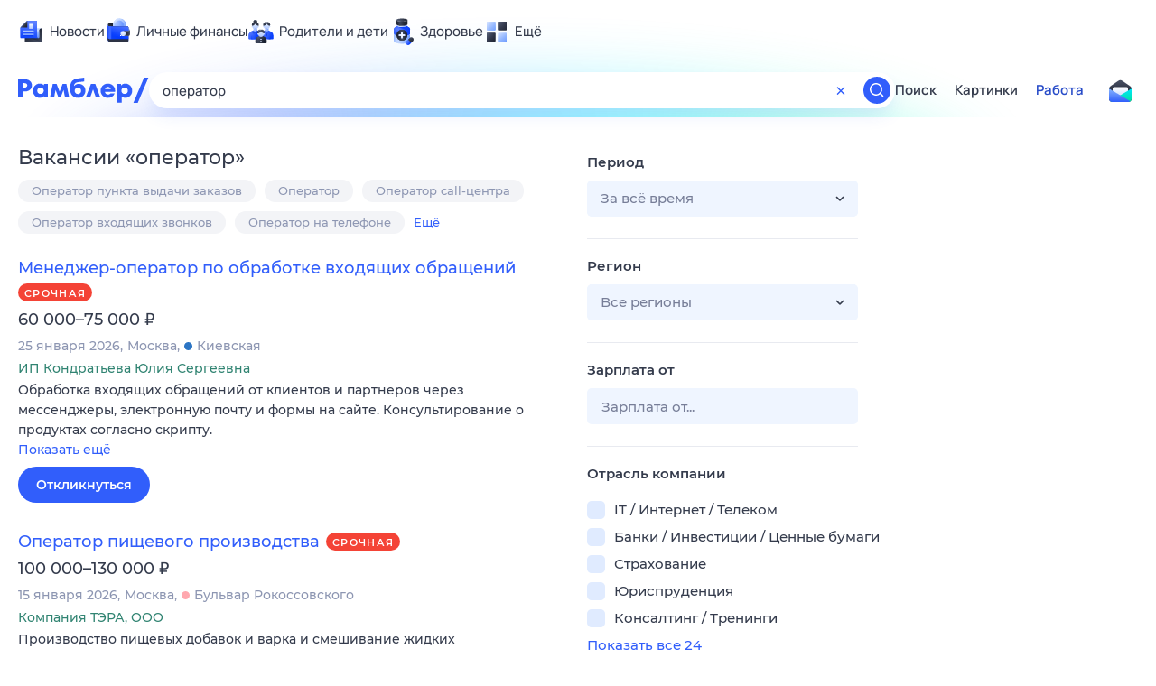

--- FILE ---
content_type: text/html; charset=utf-8
request_url: https://rabota.rambler.ru/krasnodar/logistika-sklad-ved/operator/
body_size: 110404
content:
<!DOCTYPE html>
        <html lang="ru" class="no-js b23 b39">
        <head>
             <meta charset="utf-8">
             <title data-react-helmet="true">Найдём ответ в любой непонятной ситуации</title>
             <meta http-equiv="X-UA-Compatible" content="IE=edge">
             <meta name="viewport" content="width=1080">
             <meta property="og:type" content="website">
             <meta property="og:locale" content="ru_RU">
             <meta name="referrer" content="no-referrer-when-downgrade">
             <meta data-react-helmet="true" name="title" content="Найдём ответ в любой непонятной ситуации"><meta data-react-helmet="true" name="description" content><meta data-react-helmet="true" name="keywords" content="поисковая система, поиск в интернете, Рамблер/поиск"><meta data-react-helmet="true" content="width=device-width,initial-scale=1" name="viewport"><meta data-react-helmet="true" name="referrer" content="no-referrer-when-downgrade"><meta data-react-helmet="true" property="og:type" content="website"><meta data-react-helmet="true" property="og:locale" content="ru_RU"><meta data-react-helmet="true" property="og:url" content="https://rabota.rambler.ru/krasnodar/logistika-sklad-ved/operator/"><meta data-react-helmet="true" property="og:site_name" content="Рамблер/работа"><meta data-react-helmet="true" property="og:title" content="Найдём ответ в любой непонятной ситуации"><meta data-react-helmet="true" property="og:description" content><meta data-react-helmet="true" property="og:image" content="https://search.rambler.su/assets/deae4869832bcbfd0a4fc68049678256.png"><meta data-react-helmet="true" property="og:image:width" content="1147"><meta data-react-helmet="true" property="og:image:height" content="512"><meta data-react-helmet="true" property="twitter:card" content="summary_large_image"><meta data-react-helmet="true" property="twitter:image" content="https://search.rambler.su/assets/deae4869832bcbfd0a4fc68049678256.png">
             <link rel="stylesheet" href="https://search.rambler.su/assets/rabota-layout.b1623.css">
             <link rel="search" href="https://nova.rambler.ru/common/osd.xml" title="Rambler" type="application/opensearchdescription+xml">
             <link rel="dns-prefetch" href="https://static.rambler.ru"><link rel="preconnect" href="//static.rambler.ru"><link rel="dns-prefetch" href="https://id.rambler.ru"><link rel="preconnect" href="//id.rambler.ru"><link rel="dns-prefetch" href="https://st.top100.ru"><link rel="preconnect" href="//st.top100.ru"><link rel="dns-prefetch" href="https://kraken.rambler.ru"><link rel="preconnect" href="//kraken.rambler.ru"><link rel="dns-prefetch" href="https://topline.rambler.ru"><link rel="preconnect" href="//topline.rambler.ru"><link rel="dns-prefetch" href="https://mc.yandex.ru"><link rel="preconnect" href="//mc.yandex.ru"><link rel="dns-prefetch" href="https://www.tns-counter.ru"><link rel="preconnect" href="//www.tns-counter.ru">
             <link data-react-helmet="true" rel="canonical" href="https://nova.rambler.ru/search"><link data-react-helmet="true" rel="shortcut icon" type="image/x-icon" href="https://search.rambler.su/assets/1abb5274978ae58e571c006b8677c79e.ico"><link data-react-helmet="true" rel="apple-touch-icon" href="https://search.rambler.su/assets/51fd29c1285af15c878666959a195ebd.png" sizes="76x76"><link data-react-helmet="true" rel="apple-touch-icon" href="https://search.rambler.su/assets/cb65db50b5b6f0dc2710f656799cfc60.png" sizes="120x120"><link data-react-helmet="true" rel="apple-touch-icon" href="https://search.rambler.su/assets/86f9083bc29bbcdc2162afef43d819a0.png" sizes="152x152"><link data-react-helmet="true" rel="apple-touch-icon" href="https://search.rambler.su/assets/e1c73144b4e483ecf8c52640fdf02531.png" sizes="180x180">
             <script>!function(){var a=document.getElementsByTagName("html")[0];if(a){for(var e=a.className.split(" "),n=-1,s=0;s<=e.length;s++)"no-js"===e[s]&&(n=s);-1<n&&e.splice(0,1),e.push("js-ok"),navigator.userAgent.match(/Trident/)&&navigator.userAgent.match(/rv[ :]11/)&&e.push("ie11"),window.onload=function(){a.className+=" wl"},a.className=e.join(" ")}}()</script>
             <script>var uniq="42b1aa4e-207e-44ea-94a5-8ddb6537172a";</script>
             <script>var __wpp="https://search.rambler.su/assets/";</script>
             
             
             
        </head>
        <body class="desktop">

           <div class="LayoutRabota__ie-flexbox-fix-wrapper--Prk79"><div class="LayoutRabota__page--IoS63"><div id="head-root"><header class="rc__3asvyx ad_branding_header"><div class="rc__215akj"><div class="rc__5fwmzw"></div></div><script type="application/ld+json">{"@context":"http://schema.org","@type":"ItemList","itemListElement":[{"@type":"SiteNavigationElement","position":1,"url":"https://news.rambler.ru/"},{"@type":"SiteNavigationElement","position":2,"url":"https://finance.rambler.ru/"},{"@type":"SiteNavigationElement","position":3,"url":"https://family.rambler.ru/"},{"@type":"SiteNavigationElement","position":4,"url":"https://doctor.rambler.ru/"},{"@type":"SiteNavigationElement","position":5,"url":"https://weekend.rambler.ru/"},{"@type":"SiteNavigationElement","position":6,"url":"https://www.rambler.ru/dom/"},{"@type":"SiteNavigationElement","position":7,"url":"https://sport.rambler.ru/"},{"@type":"SiteNavigationElement","position":8,"url":"https://www.rambler.ru/pro/"},{"@type":"SiteNavigationElement","position":9,"url":"https://auto.rambler.ru/"},{"@type":"SiteNavigationElement","position":10,"url":"https://sci.rambler.ru/"},{"@type":"SiteNavigationElement","position":11,"url":"https://life.rambler.ru/"},{"@type":"SiteNavigationElement","position":12,"url":"https://www.rambler.ru/eco/"},{"@type":"SiteNavigationElement","position":13,"url":"https://eda.rambler.ru/"},{"@type":"SiteNavigationElement","position":14,"url":"https://horoscopes.rambler.ru/"},{"@type":"SiteNavigationElement","position":15,"url":"https://mail.rambler.ru/"},{"@type":"SiteNavigationElement","position":16,"url":"https://r0.ru/"},{"@type":"SiteNavigationElement","position":17,"url":"https://weather.rambler.ru/"},{"@type":"SiteNavigationElement","position":18,"url":"https://tv.rambler.ru/"},{"@type":"SiteNavigationElement","position":19,"url":"https://help.rambler.ru/"}]}</script><div class="rc__6ajzxr rc-topline"><div class="rc__3yjsqa rc__5ggxap"><div class="rc__8wcknd rc__51k77w breakpoints"><nav class="rc__4jhd6r" role="menu"><ul class="rc__87za64"><li class="rc__84kpwh"><a class="rc__4jqs5s" href="https://news.rambler.ru/" data-cerber="topline::menu::news_link" tabindex="0" role="menuitem"><span class="rc__8cy3va rc__74fuu9"></span><span class="rc__jme3a3">Новости</span></a></li><li class="rc__84kpwh"><a class="rc__4jqs5s" href="https://finance.rambler.ru/" data-cerber="topline::menu::finance_link" tabindex="0" role="menuitem"><span class="rc__8cy3va rc__475a6x"></span><span class="rc__jme3a3">Личные финансы</span></a></li><li class="rc__84kpwh"><a class="rc__4jqs5s" href="https://family.rambler.ru/" data-cerber="topline::menu::family_link" tabindex="0" role="menuitem"><span class="rc__8cy3va rc__3ph95q"></span><span class="rc__jme3a3">Родители и дети</span></a></li><li class="rc__84kpwh"><a class="rc__4jqs5s" href="https://doctor.rambler.ru/" data-cerber="topline::menu::doctor_link" tabindex="0" role="menuitem"><span class="rc__8cy3va rc__8qz4sj"></span><span class="rc__jme3a3">Здоровье</span></a></li><li class="rc__84kpwh"><a class="rc__4jqs5s" href="https://www.rambler.ru/all" data-cerber="topline::menu::more_link" tabindex="-1" role="menuitem"><span class="rc__8cy3va rc__2bxhdu"></span><span class="rc__jme3a3">Ещё</span></a></li></ul><div class="rc__5anmk5"><div class="rc__ujw4dk"><ul class="rc__364bhv"><li><a class="rc__4jqs5s" href="https://weekend.rambler.ru/" data-cerber="topline::dropdown::weekend_link" tabindex="0" role="menuitem"><span class="rc__8cy3va rc__3tgcp9"></span><span class="rc__jme3a3">Развлечения и отдых</span></a></li><li><a class="rc__4jqs5s" href="https://www.rambler.ru/dom/" data-cerber="topline::dropdown::dom_link" tabindex="0" role="menuitem"><span class="rc__8cy3va rc__cn8dpf"></span><span class="rc__jme3a3">Дом и уют</span></a></li><li><a class="rc__4jqs5s" href="https://sport.rambler.ru/" data-cerber="topline::dropdown::sport_link" tabindex="0" role="menuitem"><span class="rc__8cy3va rc__8bk39f"></span><span class="rc__jme3a3">Спорт</span></a></li><li><a class="rc__4jqs5s" href="https://www.rambler.ru/pro/" data-cerber="topline::dropdown::pro_link" tabindex="0" role="menuitem"><span class="rc__8cy3va rc__7vnfy8"></span><span class="rc__jme3a3">Карьера</span></a></li><li><a class="rc__4jqs5s" href="https://auto.rambler.ru/" data-cerber="topline::dropdown::auto_link" tabindex="0" role="menuitem"><span class="rc__8cy3va rc__2wczpr"></span><span class="rc__jme3a3">Авто</span></a></li><li><a class="rc__4jqs5s" href="https://sci.rambler.ru/" data-cerber="topline::dropdown::sci_link" tabindex="0" role="menuitem"><span class="rc__8cy3va rc__81dzh1"></span><span class="rc__jme3a3">Технологии и тренды</span></a></li><li><a class="rc__4jqs5s" href="https://life.rambler.ru/" data-cerber="topline::dropdown::life_link" tabindex="0" role="menuitem"><span class="rc__8cy3va rc__31pwm5"></span><span class="rc__jme3a3">Жизненные ситуации</span></a></li><li><a class="rc__4jqs5s rc__5uku7g" href="https://www.rambler.ru/eco/" data-cerber="topline::dropdown::eco_link" tabindex="0" role="menuitem"><span class="rc__8cy3va rc__2pr69a"></span><span class="rc__jme3a3">Сберегаем вместе</span></a></li><li><a class="rc__4jqs5s" href="https://eda.rambler.ru/" data-cerber="topline::dropdown::eda_link" tabindex="0" role="menuitem"><span class="rc__8cy3va rc__6dqcda"></span><span class="rc__jme3a3">Еда</span></a></li><li><a class="rc__4jqs5s" href="https://horoscopes.rambler.ru/" data-cerber="topline::dropdown::horoscopes_link" tabindex="0" role="menuitem"><span class="rc__8cy3va rc__66mjxt"></span><span class="rc__jme3a3">Гороскопы</span></a></li></ul></div><div class="rc__6nme8z"><ul class="rc__364bhv"><li><a class="rc__4jqs5s" href="https://mail.rambler.ru/" data-cerber="topline::dropdown::mail_link" tabindex="0" role="menuitem"><span class="rc__8cy3va rc__79egbp"></span><span class="rc__jme3a3">Почта</span></a></li><li><a class="rc__4jqs5s" href="https://r0.ru/" data-cerber="topline::dropdown::search_link" tabindex="0" role="menuitem"><span class="rc__8cy3va rc__6vduyn"></span><span class="rc__jme3a3">Поиск</span></a></li><li><a class="rc__4jqs5s" href="https://weather.rambler.ru/" data-cerber="topline::dropdown::weather_link" tabindex="0" role="menuitem"><span class="rc__8cy3va rc__3drdas"></span><span class="rc__jme3a3">Погода</span></a></li><li><a class="rc__4jqs5s" href="https://tv.rambler.ru/" data-cerber="topline::dropdown::tv_link" tabindex="0" role="menuitem"><span class="rc__8cy3va rc__4ubdjp"></span><span class="rc__jme3a3">ТВ-программа</span></a></li></ul><ul class="rc__364bhv"><li><a class="rc__4jqs5s" href="https://help.rambler.ru/" data-cerber="topline::dropdown::help_link" tabindex="0" role="menuitem"><span class="rc__8cy3va rc__6355xf"></span><span class="rc__jme3a3">Помощь</span></a></li></ul></div></div></nav><div class="rc__bwm8dr rc__81eh5z"></div></div></div></div><div class="rc__6mqu3t rc-header"><div class="rc__8wcknd rc__51k77w breakpoints"><div class="rc__7t272a"><a class="rc__5h5udh" href="https://www.rambler.ru/" title="Главная страница Рамблер" data-cerber="topline::logo::rambler"><span class="rc__8k27m3"></span></a></div><div class="rc__cduvpz rc__5xfz3h"><form class="rc__6x1w84 rc__6jatxs" action="/search" target="_self" role="search" aria-label="Искать вакансии"><label class="rc__4huwu7"><input type="text" class="rc__86etrn" name="query" value="оператор" autocomplete="off" autocorrect="off" autocapitalize="off" spellcheck="false" data-cerber="topline::search::input"></label><button class="rc__3vg6ke rc__2grc97" type="button" aria-label="Очистить форму поиска" data-cerber="topline::search::clear_button"><svg xmlns="http://www.w3.org/2000/svg" width="20" height="21" fill="none" class="rc__4sdj3f"><path fill="currentColor" fill-rule="evenodd" d="M20 .603v20-20Zm-20 0v20-20Zm14.177 6.884-3.116 3.115 3.116 3.117a.5.5 0 0 1 0 .707l-.354.354a.5.5 0 0 1-.707 0L10 11.664 6.884 14.78a.5.5 0 0 1-.707 0l-.354-.354a.5.5 0 0 1 0-.707l3.116-3.117-3.116-3.115a.5.5 0 0 1 0-.707l.354-.354a.5.5 0 0 1 .707 0L10 9.542l3.116-3.116a.5.5 0 0 1 .707 0l.354.354a.5.5 0 0 1 0 .707Z" clip-rule="evenodd"></path></svg></button><button class="rc__3vg6ke rc__3hgafm" type="submit" aria-label="Найти" data-cerber="topline::search::search_button"><span class="rc__7c3w4t"><svg xmlns="http://www.w3.org/2000/svg" width="20" height="20" fill="none" class="rc__4sdj3f"><path fill="currentColor" fill-rule="evenodd" d="M0 20V0v20ZM20 0v20V0Zm-2.823 16.116-2.728-2.727a6.994 6.994 0 0 0 1.441-5.644c-.489-2.806-2.728-5.089-5.527-5.616a7.011 7.011 0 0 0-8.234 8.234c.527 2.799 2.81 5.038 5.616 5.527a6.994 6.994 0 0 0 5.644-1.441l2.727 2.728a.5.5 0 0 0 .707 0l.354-.354a.5.5 0 0 0 0-.707ZM9 3.5c3.033 0 5.5 2.467 5.5 5.5s-2.467 5.5-5.5 5.5A5.506 5.506 0 0 1 3.5 9c0-3.033 2.467-5.5 5.5-5.5Z" clip-rule="evenodd"></path></svg></span></button></form></div><div class="rc__3qbbzk"><nav class="Menu__root--FMG-H"><a href="https://nova.rambler.ru/search?query=%D0%BE%D0%BF%D0%B5%D1%80%D0%B0%D1%82%D0%BE%D1%80&amp;utm_source=cerber%3A%3Aheader%3A%3Arabota&amp;utm_content=search&amp;utm_medium=menu&amp;utm_campaign=self_promo" class="Menu__link--eDiZf undefined" target="_blank" data-cerber="header::rabota::page_serp::menu::search" ping="/pv?&amp;st=1769614983&amp;rex=42b1aa4e-207e-44ea-94a5-8ddb6537172a&amp;bl=menu&amp;id=search&amp;mn=cerber%3A%3Aheader%3A%3Arabota&amp;pm=ping">Поиск</a><a href="https://images.rambler.ru/search?query=%D0%BE%D0%BF%D0%B5%D1%80%D0%B0%D1%82%D0%BE%D1%80&amp;utm_source=cerber%3A%3Aheader%3A%3Arabota&amp;utm_content=search_img&amp;utm_medium=menu&amp;utm_campaign=self_promo" class="Menu__link--eDiZf undefined" target="_blank" data-cerber="header::rabota::page_serp::menu::images" ping="/pv?&amp;st=1769614983&amp;rex=42b1aa4e-207e-44ea-94a5-8ddb6537172a&amp;bl=menu&amp;id=images&amp;mn=cerber%3A%3Aheader%3A%3Arabota&amp;pm=ping">Картинки</a><a href="https://rabota.rambler.ru/search" class="Menu__link_active--ncose Menu__link--eDiZf undefined" data-cerber="header::rabota::page_serp::menu::rabota-self" ping="/pv?&amp;st=1769614983&amp;rex=42b1aa4e-207e-44ea-94a5-8ddb6537172a&amp;bl=menu&amp;id=rabota-self&amp;mn=cerber%3A%3Aheader%3A%3Arabota&amp;pm=ping">Работа</a></nav></div><div class="rc__56h59c"><a class="rc__29x3bb rc__2bcj7b" href="https://mail.rambler.ru/" title="Рамблер почта" target="_blank" rel="noopener" data-cerber="topline::mail_button::login"><span class="rc__4axx6f"><span class="rc__2pq3vx"></span></span></a></div></div></div></header></div><div class="LayoutRabota__height-filler--m+AsO" id="content-root"><div id="client" class="LayoutRabota__content--vqInc"><div class="RabotaSerp__serp__maincol--ZFUgk"><div style="opacity:1;pointer-events:auto"><h1 class="RabotaSerp__title--3f8I4">Вакансии<!-- --> «<!-- -->оператор<!-- -->»</h1><div class="RabotaCategoryList__tags--PWcyo"><ul><li class="RabotaCategoryList__tag--hrgIa"><a href="https://rabota.rambler.ru/search?query=%D0%9E%D0%BF%D0%B5%D1%80%D0%B0%D1%82%D0%BE%D1%80%20%D0%BF%D1%83%D0%BD%D0%BA%D1%82%D0%B0%20%D0%B2%D1%8B%D0%B4%D0%B0%D1%87%D0%B8%20%D0%B7%D0%B0%D0%BA%D0%B0%D0%B7%D0%BE%D0%B2&amp;period=0&amp;city=0" data-ui="rabota::page_serp::tags::tag_0" ping="/pv?&amp;st=1769614983&amp;rex=42b1aa4e-207e-44ea-94a5-8ddb6537172a&amp;bl=tags&amp;id=tag_0&amp;mn=search_rabota&amp;pm=ping">Оператор пункта выдачи заказов</a></li><li class="RabotaCategoryList__tag--hrgIa"><a href="https://rabota.rambler.ru/search?query=%D0%9E%D0%BF%D0%B5%D1%80%D0%B0%D1%82%D0%BE%D1%80&amp;period=0&amp;city=0" data-ui="rabota::page_serp::tags::tag_1" ping="/pv?&amp;st=1769614983&amp;rex=42b1aa4e-207e-44ea-94a5-8ddb6537172a&amp;bl=tags&amp;id=tag_1&amp;mn=search_rabota&amp;pm=ping">Оператор</a></li><li class="RabotaCategoryList__tag--hrgIa"><a href="https://rabota.rambler.ru/search?query=%D0%9E%D0%BF%D0%B5%D1%80%D0%B0%D1%82%D0%BE%D1%80%20call-%D1%86%D0%B5%D0%BD%D1%82%D1%80%D0%B0&amp;period=0&amp;city=0" data-ui="rabota::page_serp::tags::tag_2" ping="/pv?&amp;st=1769614983&amp;rex=42b1aa4e-207e-44ea-94a5-8ddb6537172a&amp;bl=tags&amp;id=tag_2&amp;mn=search_rabota&amp;pm=ping">Оператор call-центра</a></li><li class="RabotaCategoryList__tag--hrgIa"><a href="https://rabota.rambler.ru/search?query=%D0%9E%D0%BF%D0%B5%D1%80%D0%B0%D1%82%D0%BE%D1%80%20%D0%B2%D1%85%D0%BE%D0%B4%D1%8F%D1%89%D0%B8%D1%85%20%D0%B7%D0%B2%D0%BE%D0%BD%D0%BA%D0%BE%D0%B2&amp;period=0&amp;city=0" data-ui="rabota::page_serp::tags::tag_3" ping="/pv?&amp;st=1769614983&amp;rex=42b1aa4e-207e-44ea-94a5-8ddb6537172a&amp;bl=tags&amp;id=tag_3&amp;mn=search_rabota&amp;pm=ping">Оператор входящих звонков</a></li><li class="RabotaCategoryList__tag--hrgIa"><a href="https://rabota.rambler.ru/search?query=%D0%9E%D0%BF%D0%B5%D1%80%D0%B0%D1%82%D0%BE%D1%80%20%D0%BD%D0%B0%20%D1%82%D0%B5%D0%BB%D0%B5%D1%84%D0%BE%D0%BD%D0%B5&amp;period=0&amp;city=0" data-ui="rabota::page_serp::tags::tag_4" ping="/pv?&amp;st=1769614983&amp;rex=42b1aa4e-207e-44ea-94a5-8ddb6537172a&amp;bl=tags&amp;id=tag_4&amp;mn=search_rabota&amp;pm=ping">Оператор на телефоне</a></li><li class="RabotaCategoryList__more--hx1XS" data-ui="rabota::page_serp::tags::more">Ещё</li></ul></div><section class="RabotaSerp__serp__list--9fc6q"><div class="RabotaSerpItem__item--MS9YU"><article><div><div class="RabotaSerpItem__caption--cQa4b"><h2 class="RabotaSerpItem__caption__header--sWOkO"><a href="https://www.rabota.ru/vacancy/53921177/?utm_source=rambler_search&amp;utm_medium=cpc" target="_blank" data-ui="rabota::page_serp::serp::snippet_urgent_alike::snippet_urgent_alike_0::title" ping="/pv?&amp;st=1769614983&amp;rex=42b1aa4e-207e-44ea-94a5-8ddb6537172a&amp;bl=serp%3A%3Asnippet_urgent_alike&amp;id=snippet_urgent_alike_0%3A%3Atitle&amp;mn=search_rabota&amp;pm=ping">Менеджер-оператор по обработке входящих обращений</a><span class="RabotaSerpItem__badge_urgent--E2AE3 RabotaSerpItem__badge---t8jt">Срочная</span></h2></div><div class="RabotaSerpItem__info_important--XUvmj RabotaSerpItem__info--YMHly">60 000–75 000 <span class="RabotaSerpItem__ruble_icon--cp6Yt"> ₽</span></div><div class="RabotaSerpItem__note__line--6K12Z RabotaSerpItem__note--vgrN3"><span class="RabotaSerpItem__note__item--sXash">25 января 2026</span><span class="RabotaSerpItem__note__item--sXash">Москва</span><span class="RabotaSerpItem__note__item--sXash"><span class="RabotaSerpItem__subway--yTkVU"><i style="background-color:#2c75c4"></i>Киевская</span></span></div><div class="RabotaSerpItem__note--vgrN3"><span class="RabotaSerpItem__note__item--sXash RabotaSerpItem__company--mpdUe">ИП Кондратьева Юлия Сергеевна</span></div><div class="RabotaSerpItem__info--YMHly" role="button" tabindex="0"><span>Обработка входящих обращений от клиентов и партнеров через мессенджеры, электронную почту и формы на сайте. Консультирование о продуктах согласно скрипту.</span> <span class="RabotaSerpItem__description__more--uOKEW" role="button" tabindex="0" data-ui="rabota::page_serp::serp::snippet_urgent_alike::snippet_urgent_alike_0::details">Показать ещё</span></div><a href="https://www.rabota.ru/vacancy/53921177/?utm_source=rambler_search&amp;utm_medium=cpc" class="RabotaSerpItem__more--7Gti0" target="_blank" data-ui="rabota::page_serp::serp::snippet_urgent_alike::snippet_urgent_alike_0::apply" ping="/pv?&amp;st=1769614983&amp;rex=42b1aa4e-207e-44ea-94a5-8ddb6537172a&amp;bl=serp%3A%3Asnippet_urgent_alike&amp;id=snippet_urgent_alike_0%3A%3Aapply&amp;mn=search_rabota&amp;pm=ping">Откликнуться</a></div></article></div><div class="RabotaSerpItem__item--MS9YU"><article><div><div class="RabotaSerpItem__caption--cQa4b"><h2 class="RabotaSerpItem__caption__header--sWOkO"><a href="https://www.rabota.ru/vacancy/54207364/?utm_source=rambler_search&amp;utm_medium=cpc" target="_blank" data-ui="rabota::page_serp::serp::snippet_urgent_alike::snippet_urgent_alike_1::title" ping="/pv?&amp;st=1769614983&amp;rex=42b1aa4e-207e-44ea-94a5-8ddb6537172a&amp;bl=serp%3A%3Asnippet_urgent_alike&amp;id=snippet_urgent_alike_1%3A%3Atitle&amp;mn=search_rabota&amp;pm=ping">Оператор пищевого производства</a><span class="RabotaSerpItem__badge_urgent--E2AE3 RabotaSerpItem__badge---t8jt">Срочная</span></h2></div><div class="RabotaSerpItem__info_important--XUvmj RabotaSerpItem__info--YMHly">100 000–130 000 <span class="RabotaSerpItem__ruble_icon--cp6Yt"> ₽</span></div><div class="RabotaSerpItem__note__line--6K12Z RabotaSerpItem__note--vgrN3"><span class="RabotaSerpItem__note__item--sXash">15 января 2026</span><span class="RabotaSerpItem__note__item--sXash">Москва</span><span class="RabotaSerpItem__note__item--sXash"><span class="RabotaSerpItem__subway--yTkVU"><i style="background-color:#ffa8af"></i>Бульвар Рокоссовского</span></span></div><div class="RabotaSerpItem__note--vgrN3"><span class="RabotaSerpItem__note__item--sXash RabotaSerpItem__company--mpdUe">Компания ТЭРА, ООО</span></div><div class="RabotaSerpItem__info--YMHly" role="button" tabindex="0"><span>Производство пищевых добавок и варка и смешивание жидких (кондитерских) начинок.</span> <span class="RabotaSerpItem__description__more--uOKEW" role="button" tabindex="0" data-ui="rabota::page_serp::serp::snippet_urgent_alike::snippet_urgent_alike_1::details">Показать ещё</span></div><a href="https://www.rabota.ru/vacancy/54207364/?utm_source=rambler_search&amp;utm_medium=cpc" class="RabotaSerpItem__more--7Gti0" target="_blank" data-ui="rabota::page_serp::serp::snippet_urgent_alike::snippet_urgent_alike_1::apply" ping="/pv?&amp;st=1769614983&amp;rex=42b1aa4e-207e-44ea-94a5-8ddb6537172a&amp;bl=serp%3A%3Asnippet_urgent_alike&amp;id=snippet_urgent_alike_1%3A%3Aapply&amp;mn=search_rabota&amp;pm=ping">Откликнуться</a></div></article></div><div class="RabotaSerpItem__item--MS9YU"><article><div><div class="RabotaSerpItem__caption--cQa4b"><h2 class="RabotaSerpItem__caption__header--sWOkO"><a href="https://www.rabota.ru/vacancy/48582426/?utm_source=rambler_search&amp;utm_medium=cpc" target="_blank" data-ui="rabota::page_serp::serp::snippet_usual_alike::snippet_usual_alike_2::title" ping="/pv?&amp;st=1769614983&amp;rex=42b1aa4e-207e-44ea-94a5-8ddb6537172a&amp;bl=serp%3A%3Asnippet_usual_alike&amp;id=snippet_usual_alike_2%3A%3Atitle&amp;mn=search_rabota&amp;pm=ping">Оператор колл-центра на входящую линию (удаленно)</a><span></span></h2></div><div class="RabotaSerpItem__info_important--XUvmj RabotaSerpItem__info--YMHly">30 000–40 000 <span class="RabotaSerpItem__ruble_icon--cp6Yt"> ₽</span></div><div class="RabotaSerpItem__note__line--6K12Z RabotaSerpItem__note--vgrN3"><span class="RabotaSerpItem__note__item--sXash">11 января 2026</span><span class="RabotaSerpItem__note__item--sXash">Воронеж</span></div><div class="RabotaSerpItem__note--vgrN3"><span class="RabotaSerpItem__note__item--sXash RabotaSerpItem__company--mpdUe">Первый виртуальный оператор</span></div><div class="RabotaSerpItem__info--YMHly" role="button" tabindex="0"><span>В активно развивающуюся компанию требуется Специалист call-центра для удаленной работы. У нас есть проекты как для начинающих операторов без опыта, так и для опытных операторов. Только входящие звонки…</span> <span class="RabotaSerpItem__description__more--uOKEW" role="button" tabindex="0" data-ui="rabota::page_serp::serp::snippet_usual_alike::snippet_usual_alike_2::details">Показать ещё</span></div><a href="https://www.rabota.ru/vacancy/48582426/?utm_source=rambler_search&amp;utm_medium=cpc" class="RabotaSerpItem__more--7Gti0" target="_blank" data-ui="rabota::page_serp::serp::snippet_usual_alike::snippet_usual_alike_2::apply" ping="/pv?&amp;st=1769614983&amp;rex=42b1aa4e-207e-44ea-94a5-8ddb6537172a&amp;bl=serp%3A%3Asnippet_usual_alike&amp;id=snippet_usual_alike_2%3A%3Aapply&amp;mn=search_rabota&amp;pm=ping">Откликнуться</a></div></article></div><div class="RabotaSerpItem__item--MS9YU"><article><div><div class="RabotaSerpItem__caption--cQa4b"><h2 class="RabotaSerpItem__caption__header--sWOkO"><a href="https://www.rabota.ru/vacancy/50109450/?utm_source=rambler_search&amp;utm_medium=cpc" target="_blank" data-ui="rabota::page_serp::serp::snippet_new_alike::snippet_new_alike_3::title" ping="/pv?&amp;st=1769614983&amp;rex=42b1aa4e-207e-44ea-94a5-8ddb6537172a&amp;bl=serp%3A%3Asnippet_new_alike&amp;id=snippet_new_alike_3%3A%3Atitle&amp;mn=search_rabota&amp;pm=ping">Оператор соусного цеха</a><span class="RabotaSerpItem__badge_new--b0Fet RabotaSerpItem__badge---t8jt">Новая</span></h2></div><div class="RabotaSerpItem__info_important--XUvmj RabotaSerpItem__info--YMHly">84 000–100 800 <span class="RabotaSerpItem__ruble_icon--cp6Yt"> ₽</span></div><div class="RabotaSerpItem__note__line--6K12Z RabotaSerpItem__note--vgrN3"><span class="RabotaSerpItem__note__item--sXash">28 января 2026</span><span class="RabotaSerpItem__note__item--sXash">Москва</span><span class="RabotaSerpItem__note__item--sXash"><span class="RabotaSerpItem__subway--yTkVU"><i style="background-color:#4dbe51"></i>Царицыно</span></span></div><div class="RabotaSerpItem__note--vgrN3"><span class="RabotaSerpItem__note__item--sXash RabotaSerpItem__company--mpdUe">КуулКлевер (МясновЪ, Отдохни)</span></div><div class="RabotaSerpItem__info--YMHly" role="button" tabindex="0"><span>Мы увеличили зарплату с 1 октября! Приглашаем на работу в компанию "КуулКлевер". Мы предлагаем: Стабильную работу в производственном подразделении крупной федеральной компании; Полностью официальную заработную…</span> <span class="RabotaSerpItem__description__more--uOKEW" role="button" tabindex="0" data-ui="rabota::page_serp::serp::snippet_new_alike::snippet_new_alike_3::details">Показать ещё</span></div><a href="https://www.rabota.ru/vacancy/50109450/?utm_source=rambler_search&amp;utm_medium=cpc" class="RabotaSerpItem__more--7Gti0" target="_blank" data-ui="rabota::page_serp::serp::snippet_new_alike::snippet_new_alike_3::apply" ping="/pv?&amp;st=1769614983&amp;rex=42b1aa4e-207e-44ea-94a5-8ddb6537172a&amp;bl=serp%3A%3Asnippet_new_alike&amp;id=snippet_new_alike_3%3A%3Aapply&amp;mn=search_rabota&amp;pm=ping">Откликнуться</a></div></article></div><div class="RabotaSerpItem__item--MS9YU"><article><div><div class="RabotaSerpItem__caption--cQa4b"><h2 class="RabotaSerpItem__caption__header--sWOkO"><a href="https://www.rabota.ru/vacancy/54214828/?utm_source=rambler_search&amp;utm_medium=cpc" target="_blank" data-ui="rabota::page_serp::serp::snippet_usual_alike::snippet_usual_alike_4::title" ping="/pv?&amp;st=1769614983&amp;rex=42b1aa4e-207e-44ea-94a5-8ddb6537172a&amp;bl=serp%3A%3Asnippet_usual_alike&amp;id=snippet_usual_alike_4%3A%3Atitle&amp;mn=search_rabota&amp;pm=ping">Оператор технической поддержки</a><span></span></h2></div><div class="RabotaSerpItem__info_important--XUvmj RabotaSerpItem__info--YMHly">60 000–70 000 <span class="RabotaSerpItem__ruble_icon--cp6Yt"> ₽</span></div><div class="RabotaSerpItem__note__line--6K12Z RabotaSerpItem__note--vgrN3"><span class="RabotaSerpItem__note__item--sXash">27 января 2026</span><span class="RabotaSerpItem__note__item--sXash">Москва</span><span class="RabotaSerpItem__note__item--sXash"><span class="RabotaSerpItem__subway--yTkVU"><i style="background-color:#2c75c4"></i>Киевская</span></span></div><div class="RabotaSerpItem__note--vgrN3"><span class="RabotaSerpItem__note__item--sXash RabotaSerpItem__company--mpdUe">ИП Кондратьева Юлия Сергеевна</span></div><div class="RabotaSerpItem__info--YMHly" role="button" tabindex="0"><span>Обработка заявок от пользователей столкнувшимися с техническими проблемами, регистрация технических ошибок и передача их специалистам. Базовые знания основ компьютерных программ. От 4 часов в день.</span> <span class="RabotaSerpItem__description__more--uOKEW" role="button" tabindex="0" data-ui="rabota::page_serp::serp::snippet_usual_alike::snippet_usual_alike_4::details">Показать ещё</span></div><a href="https://www.rabota.ru/vacancy/54214828/?utm_source=rambler_search&amp;utm_medium=cpc" class="RabotaSerpItem__more--7Gti0" target="_blank" data-ui="rabota::page_serp::serp::snippet_usual_alike::snippet_usual_alike_4::apply" ping="/pv?&amp;st=1769614983&amp;rex=42b1aa4e-207e-44ea-94a5-8ddb6537172a&amp;bl=serp%3A%3Asnippet_usual_alike&amp;id=snippet_usual_alike_4%3A%3Aapply&amp;mn=search_rabota&amp;pm=ping">Откликнуться</a></div></article></div><div class="RabotaSerpItem__item--MS9YU"><article><div><div class="RabotaSerpItem__caption--cQa4b"><h2 class="RabotaSerpItem__caption__header--sWOkO"><a href="https://www.rabota.ru/vacancy/54204419/?utm_source=rambler_search&amp;utm_medium=cpc" target="_blank" data-ui="rabota::page_serp::serp::snippet_usual_alike::snippet_usual_alike_5::title" ping="/pv?&amp;st=1769614983&amp;rex=42b1aa4e-207e-44ea-94a5-8ddb6537172a&amp;bl=serp%3A%3Asnippet_usual_alike&amp;id=snippet_usual_alike_5%3A%3Atitle&amp;mn=search_rabota&amp;pm=ping">Оператор алмазного бурения</a><span></span></h2></div><div class="RabotaSerpItem__info_important--XUvmj RabotaSerpItem__info--YMHly">120 000–180 000 <span class="RabotaSerpItem__ruble_icon--cp6Yt"> ₽</span></div><div class="RabotaSerpItem__note__line--6K12Z RabotaSerpItem__note--vgrN3"><span class="RabotaSerpItem__note__item--sXash">12 января 2026</span><span class="RabotaSerpItem__note__item--sXash">Москва</span><span class="RabotaSerpItem__note__item--sXash"><span class="RabotaSerpItem__subway--yTkVU"><i style="background-color:#e95b0c"></i>Перово</span></span></div><div class="RabotaSerpItem__note--vgrN3"><span class="RabotaSerpItem__note__item--sXash RabotaSerpItem__company--mpdUe">JCat, сервис размещения объявлений</span></div><div class="RabotaSerpItem__info--YMHly" role="button" tabindex="0"><span>Вакансия компании: Алмазные Технологии Миллениум Компания АТ "Миллениум" с 2008г имеет первоклассный опыт в сфере алмазных технологий и предлагает свои услуги по работам любой сложности: Алмазной резка…</span> <span class="RabotaSerpItem__description__more--uOKEW" role="button" tabindex="0" data-ui="rabota::page_serp::serp::snippet_usual_alike::snippet_usual_alike_5::details">Показать ещё</span></div><a href="https://www.rabota.ru/vacancy/54204419/?utm_source=rambler_search&amp;utm_medium=cpc" class="RabotaSerpItem__more--7Gti0" target="_blank" data-ui="rabota::page_serp::serp::snippet_usual_alike::snippet_usual_alike_5::apply" ping="/pv?&amp;st=1769614983&amp;rex=42b1aa4e-207e-44ea-94a5-8ddb6537172a&amp;bl=serp%3A%3Asnippet_usual_alike&amp;id=snippet_usual_alike_5%3A%3Aapply&amp;mn=search_rabota&amp;pm=ping">Откликнуться</a></div></article></div><div class="RabotaSerpItem__item--MS9YU"><article><div><div class="RabotaSerpItem__caption--cQa4b"><h2 class="RabotaSerpItem__caption__header--sWOkO"><a href="https://www.rabota.ru/vacancy/49801751/?utm_source=rambler_search&amp;utm_medium=cpc" target="_blank" data-ui="rabota::page_serp::serp::snippet_new_alike::snippet_new_alike_6::title" ping="/pv?&amp;st=1769614983&amp;rex=42b1aa4e-207e-44ea-94a5-8ddb6537172a&amp;bl=serp%3A%3Asnippet_new_alike&amp;id=snippet_new_alike_6%3A%3Atitle&amp;mn=search_rabota&amp;pm=ping">Оператор моечной машины</a><span class="RabotaSerpItem__badge_new--b0Fet RabotaSerpItem__badge---t8jt">Новая</span></h2></div><div class="RabotaSerpItem__info_important--XUvmj RabotaSerpItem__info--YMHly">85 000–102 000 <span class="RabotaSerpItem__ruble_icon--cp6Yt"> ₽</span></div><div class="RabotaSerpItem__note__line--6K12Z RabotaSerpItem__note--vgrN3"><span class="RabotaSerpItem__note__item--sXash">28 января 2026</span><span class="RabotaSerpItem__note__item--sXash">Москва</span><span class="RabotaSerpItem__note__item--sXash"><span class="RabotaSerpItem__subway--yTkVU"><i style="background-color:#4dbe51"></i>Царицыно</span></span></div><div class="RabotaSerpItem__note--vgrN3"><span class="RabotaSerpItem__note__item--sXash RabotaSerpItem__company--mpdUe">КуулКлевер (МясновЪ, Отдохни)</span></div><div class="RabotaSerpItem__info--YMHly" role="button" tabindex="0"><span>Мы увеличили зарплату с 1 октября! Приглашаем на работу в компанию "КуулКлевер". Мы предлагаем: Стабильную работу в производственном подразделении крупной федеральной компании; Полностью официальную заработную…</span> <span class="RabotaSerpItem__description__more--uOKEW" role="button" tabindex="0" data-ui="rabota::page_serp::serp::snippet_new_alike::snippet_new_alike_6::details">Показать ещё</span></div><a href="https://www.rabota.ru/vacancy/49801751/?utm_source=rambler_search&amp;utm_medium=cpc" class="RabotaSerpItem__more--7Gti0" target="_blank" data-ui="rabota::page_serp::serp::snippet_new_alike::snippet_new_alike_6::apply" ping="/pv?&amp;st=1769614983&amp;rex=42b1aa4e-207e-44ea-94a5-8ddb6537172a&amp;bl=serp%3A%3Asnippet_new_alike&amp;id=snippet_new_alike_6%3A%3Aapply&amp;mn=search_rabota&amp;pm=ping">Откликнуться</a></div></article></div><div class="RabotaSerpItem__item--MS9YU"><article><div><div class="RabotaSerpItem__caption--cQa4b"><h2 class="RabotaSerpItem__caption__header--sWOkO"><a href="https://www.rabota.ru/vacancy/54204420/?utm_source=rambler_search&amp;utm_medium=cpc" target="_blank" data-ui="rabota::page_serp::serp::snippet_usual_alike::snippet_usual_alike_7::title" ping="/pv?&amp;st=1769614983&amp;rex=42b1aa4e-207e-44ea-94a5-8ddb6537172a&amp;bl=serp%3A%3Asnippet_usual_alike&amp;id=snippet_usual_alike_7%3A%3Atitle&amp;mn=search_rabota&amp;pm=ping">Оператор алмазного бурения и резки</a><span></span></h2></div><div class="RabotaSerpItem__info_important--XUvmj RabotaSerpItem__info--YMHly">200 000–250 000 <span class="RabotaSerpItem__ruble_icon--cp6Yt"> ₽</span></div><div class="RabotaSerpItem__note__line--6K12Z RabotaSerpItem__note--vgrN3"><span class="RabotaSerpItem__note__item--sXash">12 января 2026</span><span class="RabotaSerpItem__note__item--sXash">Москва</span><span class="RabotaSerpItem__note__item--sXash"><span class="RabotaSerpItem__subway--yTkVU"><i style="background-color:#e95b0c"></i>Перово</span></span></div><div class="RabotaSerpItem__note--vgrN3"><span class="RabotaSerpItem__note__item--sXash RabotaSerpItem__company--mpdUe">JCat, сервис размещения объявлений</span></div><div class="RabotaSerpItem__info--YMHly" role="button" tabindex="0"><span>Вакансия компании: Алмазные Технологии Миллениум Компания АТ "Миллениум" с 2008 года имеет первоклассный опыт в сфере алмазных технологий и предлагает свои услуги по работам любой сложности: Алмазной…</span> <span class="RabotaSerpItem__description__more--uOKEW" role="button" tabindex="0" data-ui="rabota::page_serp::serp::snippet_usual_alike::snippet_usual_alike_7::details">Показать ещё</span></div><a href="https://www.rabota.ru/vacancy/54204420/?utm_source=rambler_search&amp;utm_medium=cpc" class="RabotaSerpItem__more--7Gti0" target="_blank" data-ui="rabota::page_serp::serp::snippet_usual_alike::snippet_usual_alike_7::apply" ping="/pv?&amp;st=1769614983&amp;rex=42b1aa4e-207e-44ea-94a5-8ddb6537172a&amp;bl=serp%3A%3Asnippet_usual_alike&amp;id=snippet_usual_alike_7%3A%3Aapply&amp;mn=search_rabota&amp;pm=ping">Откликнуться</a></div></article></div><div class="RabotaSerpItem__item--MS9YU"><article><div><div class="RabotaSerpItem__caption--cQa4b"><h2 class="RabotaSerpItem__caption__header--sWOkO"><a href="https://www.rabota.ru/vacancy/54207834/?utm_source=rambler_search&amp;utm_medium=cpc" target="_blank" data-ui="rabota::page_serp::serp::snippet_usual_alike::snippet_usual_alike_8::title" ping="/pv?&amp;st=1769614983&amp;rex=42b1aa4e-207e-44ea-94a5-8ddb6537172a&amp;bl=serp%3A%3Asnippet_usual_alike&amp;id=snippet_usual_alike_8%3A%3Atitle&amp;mn=search_rabota&amp;pm=ping">Оператор кухни</a><span></span></h2></div><div class="RabotaSerpItem__info_important--XUvmj RabotaSerpItem__info--YMHly">до 100 000 <span class="RabotaSerpItem__ruble_icon--cp6Yt"> ₽</span></div><div class="RabotaSerpItem__note__line--6K12Z RabotaSerpItem__note--vgrN3"><span class="RabotaSerpItem__note__item--sXash">16 января 2026</span><span class="RabotaSerpItem__note__item--sXash">Москва</span><span class="RabotaSerpItem__note__item--sXash"><span class="RabotaSerpItem__subway--yTkVU"><i style="background-color:#fb4420"></i>Коммунарка</span></span></div><div class="RabotaSerpItem__note--vgrN3"><span class="RabotaSerpItem__note__item--sXash RabotaSerpItem__company--mpdUe">Твоя Работа</span></div><div class="RabotaSerpItem__info--YMHly" role="button" tabindex="0"><span>Принимать, разогреть и собрать заказ для доставки, следить за качеством, сроками годности и чистотой на кухне. Медкнижка (поможем оформить).</span> <span class="RabotaSerpItem__description__more--uOKEW" role="button" tabindex="0" data-ui="rabota::page_serp::serp::snippet_usual_alike::snippet_usual_alike_8::details">Показать ещё</span></div><a href="https://www.rabota.ru/vacancy/54207834/?utm_source=rambler_search&amp;utm_medium=cpc" class="RabotaSerpItem__more--7Gti0" target="_blank" data-ui="rabota::page_serp::serp::snippet_usual_alike::snippet_usual_alike_8::apply" ping="/pv?&amp;st=1769614983&amp;rex=42b1aa4e-207e-44ea-94a5-8ddb6537172a&amp;bl=serp%3A%3Asnippet_usual_alike&amp;id=snippet_usual_alike_8%3A%3Aapply&amp;mn=search_rabota&amp;pm=ping">Откликнуться</a></div></article></div><div class="RabotaSerpItem__item--MS9YU"><article><div><div class="RabotaSerpItem__caption--cQa4b"><h2 class="RabotaSerpItem__caption__header--sWOkO"><a href="https://www.rabota.ru/vacancy/54207218/?utm_source=rambler_search&amp;utm_medium=cpc" target="_blank" data-ui="rabota::page_serp::serp::snippet_usual_alike::snippet_usual_alike_9::title" ping="/pv?&amp;st=1769614983&amp;rex=42b1aa4e-207e-44ea-94a5-8ddb6537172a&amp;bl=serp%3A%3Asnippet_usual_alike&amp;id=snippet_usual_alike_9%3A%3Atitle&amp;mn=search_rabota&amp;pm=ping">Оператор кухни</a><span></span></h2></div><div class="RabotaSerpItem__info_important--XUvmj RabotaSerpItem__info--YMHly">82 000–102 000 <span class="RabotaSerpItem__ruble_icon--cp6Yt"> ₽</span></div><div class="RabotaSerpItem__note__line--6K12Z RabotaSerpItem__note--vgrN3"><span class="RabotaSerpItem__note__item--sXash">15 января 2026</span><span class="RabotaSerpItem__note__item--sXash">Москва</span><span class="RabotaSerpItem__note__item--sXash"><span class="RabotaSerpItem__subway--yTkVU"><i style="background-color:#a8d92d"></i>Кожуховская</span></span></div><div class="RabotaSerpItem__note--vgrN3"><span class="RabotaSerpItem__note__item--sXash RabotaSerpItem__company--mpdUe">Твоя Работа</span></div><div class="RabotaSerpItem__info--YMHly" role="button" tabindex="0"><span>Разогрев блюд по технологическим картам (готовить ничего не нужно), контроль качества продукции, сроков годности. Наличие ЛМК или готовность её оформить (мы помогаем).</span> <span class="RabotaSerpItem__description__more--uOKEW" role="button" tabindex="0" data-ui="rabota::page_serp::serp::snippet_usual_alike::snippet_usual_alike_9::details">Показать ещё</span></div><a href="https://www.rabota.ru/vacancy/54207218/?utm_source=rambler_search&amp;utm_medium=cpc" class="RabotaSerpItem__more--7Gti0" target="_blank" data-ui="rabota::page_serp::serp::snippet_usual_alike::snippet_usual_alike_9::apply" ping="/pv?&amp;st=1769614983&amp;rex=42b1aa4e-207e-44ea-94a5-8ddb6537172a&amp;bl=serp%3A%3Asnippet_usual_alike&amp;id=snippet_usual_alike_9%3A%3Aapply&amp;mn=search_rabota&amp;pm=ping">Откликнуться</a></div></article></div><div class="RabotaSerpItem__item--MS9YU"><article><div><div class="RabotaSerpItem__caption--cQa4b"><h2 class="RabotaSerpItem__caption__header--sWOkO"><a href="https://www.rabota.ru/vacancy/54206980/?utm_source=rambler_search&amp;utm_medium=cpc" target="_blank" data-ui="rabota::page_serp::serp::snippet_usual_alike::snippet_usual_alike_10::title" ping="/pv?&amp;st=1769614983&amp;rex=42b1aa4e-207e-44ea-94a5-8ddb6537172a&amp;bl=serp%3A%3Asnippet_usual_alike&amp;id=snippet_usual_alike_10%3A%3Atitle&amp;mn=search_rabota&amp;pm=ping">Оператор-наладчик станков с ЧПУ</a><span></span></h2></div><div class="RabotaSerpItem__info_important--XUvmj RabotaSerpItem__info--YMHly">120 000–150 000 <span class="RabotaSerpItem__ruble_icon--cp6Yt"> ₽</span></div><div class="RabotaSerpItem__note__line--6K12Z RabotaSerpItem__note--vgrN3"><span class="RabotaSerpItem__note__item--sXash">15 января 2026</span><span class="RabotaSerpItem__note__item--sXash">Москва</span><span class="RabotaSerpItem__note__item--sXash"><span class="RabotaSerpItem__subway--yTkVU"><i style="background-color:#a8d92d"></i>Лианозово</span></span></div><div class="RabotaSerpItem__note--vgrN3"><span class="RabotaSerpItem__note__item--sXash RabotaSerpItem__company--mpdUe">jobcart</span></div><div class="RabotaSerpItem__info--YMHly" role="button" tabindex="0"><span>Вакансия компании ООО "ПРОМ КОМПОЗИТ" ООО «Пром Композит» - современное производственное предприятие специализирующееся на изготовлении высокотехнологичных изделий из композиционных материалов. В нашем…</span> <span class="RabotaSerpItem__description__more--uOKEW" role="button" tabindex="0" data-ui="rabota::page_serp::serp::snippet_usual_alike::snippet_usual_alike_10::details">Показать ещё</span></div><a href="https://www.rabota.ru/vacancy/54206980/?utm_source=rambler_search&amp;utm_medium=cpc" class="RabotaSerpItem__more--7Gti0" target="_blank" data-ui="rabota::page_serp::serp::snippet_usual_alike::snippet_usual_alike_10::apply" ping="/pv?&amp;st=1769614983&amp;rex=42b1aa4e-207e-44ea-94a5-8ddb6537172a&amp;bl=serp%3A%3Asnippet_usual_alike&amp;id=snippet_usual_alike_10%3A%3Aapply&amp;mn=search_rabota&amp;pm=ping">Откликнуться</a></div></article></div><div class="RabotaSerpItem__item--MS9YU"><article><div><div class="RabotaSerpItem__caption--cQa4b"><h2 class="RabotaSerpItem__caption__header--sWOkO"><a href="https://www.rabota.ru/vacancy/54207920/?utm_source=rambler_search&amp;utm_medium=cpc" target="_blank" data-ui="rabota::page_serp::serp::snippet_usual_alike::snippet_usual_alike_11::title" ping="/pv?&amp;st=1769614983&amp;rex=42b1aa4e-207e-44ea-94a5-8ddb6537172a&amp;bl=serp%3A%3Asnippet_usual_alike&amp;id=snippet_usual_alike_11%3A%3Atitle&amp;mn=search_rabota&amp;pm=ping">Оператор call-центра</a><span></span></h2></div><div class="RabotaSerpItem__info_important--XUvmj RabotaSerpItem__info--YMHly">70 000–85 000 <span class="RabotaSerpItem__ruble_icon--cp6Yt"> ₽</span></div><div class="RabotaSerpItem__note__line--6K12Z RabotaSerpItem__note--vgrN3"><span class="RabotaSerpItem__note__item--sXash">16 января 2026</span><span class="RabotaSerpItem__note__item--sXash">Москва</span><span class="RabotaSerpItem__note__item--sXash"><span class="RabotaSerpItem__subway--yTkVU"><i style="background-color:#4dbe51"></i>Сокол</span></span></div><div class="RabotaSerpItem__note--vgrN3"><span class="RabotaSerpItem__note__item--sXash RabotaSerpItem__company--mpdUe">Городской центр учета и экономии ресурсов</span></div><div class="RabotaSerpItem__info--YMHly" role="button" tabindex="0"><span>Хотите, чтобы работа приносила не только стабильный доход, но и ощущение, что вы помогаете людям? Мы &mdash; команда, которая избавляет жителей Москвы и области от головной боли с коммунальными услугами. Мы…</span> <span class="RabotaSerpItem__description__more--uOKEW" role="button" tabindex="0" data-ui="rabota::page_serp::serp::snippet_usual_alike::snippet_usual_alike_11::details">Показать ещё</span></div><a href="https://www.rabota.ru/vacancy/54207920/?utm_source=rambler_search&amp;utm_medium=cpc" class="RabotaSerpItem__more--7Gti0" target="_blank" data-ui="rabota::page_serp::serp::snippet_usual_alike::snippet_usual_alike_11::apply" ping="/pv?&amp;st=1769614983&amp;rex=42b1aa4e-207e-44ea-94a5-8ddb6537172a&amp;bl=serp%3A%3Asnippet_usual_alike&amp;id=snippet_usual_alike_11%3A%3Aapply&amp;mn=search_rabota&amp;pm=ping">Откликнуться</a></div></article></div><div class="RabotaSerpItem__item--MS9YU"><article><div><div class="RabotaSerpItem__caption--cQa4b"><h2 class="RabotaSerpItem__caption__header--sWOkO"><a href="https://www.rabota.ru/vacancy/54216037/?utm_source=rambler_search&amp;utm_medium=cpc" target="_blank" data-ui="rabota::page_serp::serp::snippet_new_alike::snippet_new_alike_12::title" ping="/pv?&amp;st=1769614983&amp;rex=42b1aa4e-207e-44ea-94a5-8ddb6537172a&amp;bl=serp%3A%3Asnippet_new_alike&amp;id=snippet_new_alike_12%3A%3Atitle&amp;mn=search_rabota&amp;pm=ping">Оператор токарного станка с ЧПУ</a><span class="RabotaSerpItem__badge_new--b0Fet RabotaSerpItem__badge---t8jt">Новая</span></h2></div><div class="RabotaSerpItem__info_important--XUvmj RabotaSerpItem__info--YMHly">от 125 000 <span class="RabotaSerpItem__ruble_icon--cp6Yt"> ₽</span></div><div class="RabotaSerpItem__note__line--6K12Z RabotaSerpItem__note--vgrN3"><span class="RabotaSerpItem__note__item--sXash">28 января 2026</span><span class="RabotaSerpItem__note__item--sXash">Москва</span><span class="RabotaSerpItem__note__item--sXash"><span class="RabotaSerpItem__subway--yTkVU"><i style="background-color:#fbc81e"></i>Авиамоторная</span></span></div><div class="RabotaSerpItem__note--vgrN3"><span class="RabotaSerpItem__note__item--sXash RabotaSerpItem__company--mpdUe">ООО &quot;Русконбельт&quot;</span></div><div class="RabotaSerpItem__info--YMHly" role="button" tabindex="0"><span>Обработка металлических и неметаллических деталей на металлорежущих станках различных типов и видов. От 3 лет опыта работы по направлению. Социальный пакет, работа на станках с ЧПУ.</span> <span class="RabotaSerpItem__description__more--uOKEW" role="button" tabindex="0" data-ui="rabota::page_serp::serp::snippet_new_alike::snippet_new_alike_12::details">Показать ещё</span></div><a href="https://www.rabota.ru/vacancy/54216037/?utm_source=rambler_search&amp;utm_medium=cpc" class="RabotaSerpItem__more--7Gti0" target="_blank" data-ui="rabota::page_serp::serp::snippet_new_alike::snippet_new_alike_12::apply" ping="/pv?&amp;st=1769614983&amp;rex=42b1aa4e-207e-44ea-94a5-8ddb6537172a&amp;bl=serp%3A%3Asnippet_new_alike&amp;id=snippet_new_alike_12%3A%3Aapply&amp;mn=search_rabota&amp;pm=ping">Откликнуться</a></div></article></div><div class="RabotaSerpItem__item--MS9YU"><article><div><div class="RabotaSerpItem__caption--cQa4b"><h2 class="RabotaSerpItem__caption__header--sWOkO"><a href="https://www.rabota.ru/vacancy/38042276/?utm_source=rambler_search&amp;utm_medium=cpc" target="_blank" data-ui="rabota::page_serp::serp::snippet_usual_alike::snippet_usual_alike_13::title" ping="/pv?&amp;st=1769614983&amp;rex=42b1aa4e-207e-44ea-94a5-8ddb6537172a&amp;bl=serp%3A%3Asnippet_usual_alike&amp;id=snippet_usual_alike_13%3A%3Atitle&amp;mn=search_rabota&amp;pm=ping">Помощник менеджера по продажам / оператор 1С</a><span></span></h2></div><div class="RabotaSerpItem__info_important--XUvmj RabotaSerpItem__info--YMHly">60 000–80 000 <span class="RabotaSerpItem__ruble_icon--cp6Yt"> ₽</span></div><div class="RabotaSerpItem__note__line--6K12Z RabotaSerpItem__note--vgrN3"><span class="RabotaSerpItem__note__item--sXash">27 января 2026</span><span class="RabotaSerpItem__note__item--sXash">Москва</span><span class="RabotaSerpItem__note__item--sXash"><span class="RabotaSerpItem__subway--yTkVU"><i style="background-color:#2c75c4"></i>Щелковская</span></span></div><div class="RabotaSerpItem__note--vgrN3"><span class="RabotaSerpItem__note__item--sXash RabotaSerpItem__company--mpdUe">&quot;PSF Group&quot;</span></div><div class="RabotaSerpItem__info--YMHly" role="button" tabindex="0"><span>"PSF Group" - производитель посуды. Ждём помощника для решения операционных задач и разгрузки менеджера: работа в Word и Excel, 1С (8 версия), Контур, ЭДО, таблицы, цены, цифры. Обучаем.</span> <span class="RabotaSerpItem__description__more--uOKEW" role="button" tabindex="0" data-ui="rabota::page_serp::serp::snippet_usual_alike::snippet_usual_alike_13::details">Показать ещё</span></div><a href="https://www.rabota.ru/vacancy/38042276/?utm_source=rambler_search&amp;utm_medium=cpc" class="RabotaSerpItem__more--7Gti0" target="_blank" data-ui="rabota::page_serp::serp::snippet_usual_alike::snippet_usual_alike_13::apply" ping="/pv?&amp;st=1769614983&amp;rex=42b1aa4e-207e-44ea-94a5-8ddb6537172a&amp;bl=serp%3A%3Asnippet_usual_alike&amp;id=snippet_usual_alike_13%3A%3Aapply&amp;mn=search_rabota&amp;pm=ping">Откликнуться</a></div></article></div><div class="RabotaSerpItem__item--MS9YU"><article><div><div class="RabotaSerpItem__caption--cQa4b"><h2 class="RabotaSerpItem__caption__header--sWOkO"><a href="https://www.rabota.ru/vacancy/54215201/?utm_source=rambler_search&amp;utm_medium=cpc" target="_blank" data-ui="rabota::page_serp::serp::snippet_usual_alike::snippet_usual_alike_14::title" ping="/pv?&amp;st=1769614983&amp;rex=42b1aa4e-207e-44ea-94a5-8ddb6537172a&amp;bl=serp%3A%3Asnippet_usual_alike&amp;id=snippet_usual_alike_14%3A%3Atitle&amp;mn=search_rabota&amp;pm=ping">Оператор / Сборщик заказов (МЦК Коптево)</a><span></span></h2></div><div class="RabotaSerpItem__info_important--XUvmj RabotaSerpItem__info--YMHly">до 114 000 <span class="RabotaSerpItem__ruble_icon--cp6Yt"> ₽</span></div><div class="RabotaSerpItem__note__line--6K12Z RabotaSerpItem__note--vgrN3"><span class="RabotaSerpItem__note__item--sXash">27 января 2026</span><span class="RabotaSerpItem__note__item--sXash">Москва</span><span class="RabotaSerpItem__note__item--sXash"><span class="RabotaSerpItem__subway--yTkVU"><i style="background-color:#ffa8af"></i>Лихоборы</span></span></div><div class="RabotaSerpItem__note--vgrN3"><span class="RabotaSerpItem__note__item--sXash RabotaSerpItem__company--mpdUe">Тануки</span></div><div class="RabotaSerpItem__info--YMHly" role="button" tabindex="0"><span>Комплектование и обработка заказов в ресторане, контроль наличия и подготовка расходных материалов. Гибкие графики работы для совмещения работы с личной жизнью от 6 часов, бесплатное горячее питание.</span> <span class="RabotaSerpItem__description__more--uOKEW" role="button" tabindex="0" data-ui="rabota::page_serp::serp::snippet_usual_alike::snippet_usual_alike_14::details">Показать ещё</span></div><a href="https://www.rabota.ru/vacancy/54215201/?utm_source=rambler_search&amp;utm_medium=cpc" class="RabotaSerpItem__more--7Gti0" target="_blank" data-ui="rabota::page_serp::serp::snippet_usual_alike::snippet_usual_alike_14::apply" ping="/pv?&amp;st=1769614983&amp;rex=42b1aa4e-207e-44ea-94a5-8ddb6537172a&amp;bl=serp%3A%3Asnippet_usual_alike&amp;id=snippet_usual_alike_14%3A%3Aapply&amp;mn=search_rabota&amp;pm=ping">Откликнуться</a></div></article></div><div class="RabotaSerpItem__item--MS9YU"><article><div><div class="RabotaSerpItem__caption--cQa4b"><h2 class="RabotaSerpItem__caption__header--sWOkO"><a href="https://www.rabota.ru/vacancy/54208417/?utm_source=rambler_search&amp;utm_medium=cpc" target="_blank" data-ui="rabota::page_serp::serp::snippet_usual_alike::snippet_usual_alike_15::title" ping="/pv?&amp;st=1769614983&amp;rex=42b1aa4e-207e-44ea-94a5-8ddb6537172a&amp;bl=serp%3A%3Asnippet_usual_alike&amp;id=snippet_usual_alike_15%3A%3Atitle&amp;mn=search_rabota&amp;pm=ping">Оператор-кассир АЗС (м. Рижская)</a><span></span></h2></div><div class="RabotaSerpItem__info_important--XUvmj RabotaSerpItem__info--YMHly">69 000–90 000 <span class="RabotaSerpItem__ruble_icon--cp6Yt"> ₽</span></div><div class="RabotaSerpItem__note__line--6K12Z RabotaSerpItem__note--vgrN3"><span class="RabotaSerpItem__note__item--sXash">18 января 2026</span><span class="RabotaSerpItem__note__item--sXash">Москва</span><span class="RabotaSerpItem__note__item--sXash"><span class="RabotaSerpItem__subway--yTkVU"><i style="background-color:#ffa414"></i>Рижская</span></span></div><div class="RabotaSerpItem__note--vgrN3"><span class="RabotaSerpItem__note__item--sXash RabotaSerpItem__company--mpdUe">JCat, сервис размещения объявлений</span></div><div class="RabotaSerpItem__info--YMHly" role="button" tabindex="0"><span>Вакансия компании: ЗАО "ТрансАЗС" Наша компания уже больше 25 лет осуществляет эксплуатацию АЗС в Московском регионе. Мы работаем, чтобы все посетители АЗС чувствовали себя желанными гостями и приезжали…</span> <span class="RabotaSerpItem__description__more--uOKEW" role="button" tabindex="0" data-ui="rabota::page_serp::serp::snippet_usual_alike::snippet_usual_alike_15::details">Показать ещё</span></div><a href="https://www.rabota.ru/vacancy/54208417/?utm_source=rambler_search&amp;utm_medium=cpc" class="RabotaSerpItem__more--7Gti0" target="_blank" data-ui="rabota::page_serp::serp::snippet_usual_alike::snippet_usual_alike_15::apply" ping="/pv?&amp;st=1769614983&amp;rex=42b1aa4e-207e-44ea-94a5-8ddb6537172a&amp;bl=serp%3A%3Asnippet_usual_alike&amp;id=snippet_usual_alike_15%3A%3Aapply&amp;mn=search_rabota&amp;pm=ping">Откликнуться</a></div></article></div><div class="RabotaSerpItem__item--MS9YU"><article><div><div class="RabotaSerpItem__caption--cQa4b"><h2 class="RabotaSerpItem__caption__header--sWOkO"><a href="https://www.rabota.ru/vacancy/54214467/?utm_source=rambler_search&amp;utm_medium=cpc" target="_blank" data-ui="rabota::page_serp::serp::snippet_usual_alike::snippet_usual_alike_16::title" ping="/pv?&amp;st=1769614983&amp;rex=42b1aa4e-207e-44ea-94a5-8ddb6537172a&amp;bl=serp%3A%3Asnippet_usual_alike&amp;id=snippet_usual_alike_16%3A%3Atitle&amp;mn=search_rabota&amp;pm=ping">Оператор доставки (МЦК Коптево)</a><span></span></h2></div><div class="RabotaSerpItem__info_important--XUvmj RabotaSerpItem__info--YMHly">до 114 000 <span class="RabotaSerpItem__ruble_icon--cp6Yt"> ₽</span></div><div class="RabotaSerpItem__note__line--6K12Z RabotaSerpItem__note--vgrN3"><span class="RabotaSerpItem__note__item--sXash">26 января 2026</span><span class="RabotaSerpItem__note__item--sXash">Москва</span><span class="RabotaSerpItem__note__item--sXash"><span class="RabotaSerpItem__subway--yTkVU"><i style="background-color:#ffa8af"></i>Лихоборы</span></span></div><div class="RabotaSerpItem__note--vgrN3"><span class="RabotaSerpItem__note__item--sXash RabotaSerpItem__company--mpdUe">Тануки</span></div><div class="RabotaSerpItem__info--YMHly" role="button" tabindex="0"><span>Комплектовка и обработка заказов в ресторане, контроль наличия, подготовка расходных материалов. Гибкие графики работы для совмещения работы с личной жизнью от 6 часов. Бесплатное горячее питание.</span> <span class="RabotaSerpItem__description__more--uOKEW" role="button" tabindex="0" data-ui="rabota::page_serp::serp::snippet_usual_alike::snippet_usual_alike_16::details">Показать ещё</span></div><a href="https://www.rabota.ru/vacancy/54214467/?utm_source=rambler_search&amp;utm_medium=cpc" class="RabotaSerpItem__more--7Gti0" target="_blank" data-ui="rabota::page_serp::serp::snippet_usual_alike::snippet_usual_alike_16::apply" ping="/pv?&amp;st=1769614983&amp;rex=42b1aa4e-207e-44ea-94a5-8ddb6537172a&amp;bl=serp%3A%3Asnippet_usual_alike&amp;id=snippet_usual_alike_16%3A%3Aapply&amp;mn=search_rabota&amp;pm=ping">Откликнуться</a></div></article></div><div class="RabotaSerpItem__item--MS9YU"><article><div><div class="RabotaSerpItem__caption--cQa4b"><h2 class="RabotaSerpItem__caption__header--sWOkO"><a href="https://www.rabota.ru/vacancy/54214967/?utm_source=rambler_search&amp;utm_medium=cpc" target="_blank" data-ui="rabota::page_serp::serp::snippet_usual_alike::snippet_usual_alike_17::title" ping="/pv?&amp;st=1769614983&amp;rex=42b1aa4e-207e-44ea-94a5-8ddb6537172a&amp;bl=serp%3A%3Asnippet_usual_alike&amp;id=snippet_usual_alike_17%3A%3Atitle&amp;mn=search_rabota&amp;pm=ping">Оператор пункта выдачи (WB и OZON)</a><span></span></h2></div><div class="RabotaSerpItem__info_important--XUvmj RabotaSerpItem__info--YMHly">106 000–120 000 <span class="RabotaSerpItem__ruble_icon--cp6Yt"> ₽</span></div><div class="RabotaSerpItem__note__line--6K12Z RabotaSerpItem__note--vgrN3"><span class="RabotaSerpItem__note__item--sXash">27 января 2026</span><span class="RabotaSerpItem__note__item--sXash">Москва</span></div><div class="RabotaSerpItem__note--vgrN3"><span class="RabotaSerpItem__note__item--sXash RabotaSerpItem__company--mpdUe">jobcart</span></div><div class="RabotaSerpItem__info--YMHly" role="button" tabindex="0"><span>Вакансия компании ИП Понятовская Елена Александровна У нас в сети 12 пунктов. Это наш основной бизнес. Я практикую уважительные и профессиональные отношения с сотрудниками. Всех люблю и терпеливо обучаю…</span> <span class="RabotaSerpItem__description__more--uOKEW" role="button" tabindex="0" data-ui="rabota::page_serp::serp::snippet_usual_alike::snippet_usual_alike_17::details">Показать ещё</span></div><a href="https://www.rabota.ru/vacancy/54214967/?utm_source=rambler_search&amp;utm_medium=cpc" class="RabotaSerpItem__more--7Gti0" target="_blank" data-ui="rabota::page_serp::serp::snippet_usual_alike::snippet_usual_alike_17::apply" ping="/pv?&amp;st=1769614983&amp;rex=42b1aa4e-207e-44ea-94a5-8ddb6537172a&amp;bl=serp%3A%3Asnippet_usual_alike&amp;id=snippet_usual_alike_17%3A%3Aapply&amp;mn=search_rabota&amp;pm=ping">Откликнуться</a></div></article></div><div class="RabotaSerpItem__item--MS9YU"><article><div><div class="RabotaSerpItem__caption--cQa4b"><h2 class="RabotaSerpItem__caption__header--sWOkO"><a href="https://www.rabota.ru/vacancy/53818694/?utm_source=rambler_search&amp;utm_medium=cpc" target="_blank" data-ui="rabota::page_serp::serp::snippet_usual_alike::snippet_usual_alike_18::title" ping="/pv?&amp;st=1769614983&amp;rex=42b1aa4e-207e-44ea-94a5-8ddb6537172a&amp;bl=serp%3A%3Asnippet_usual_alike&amp;id=snippet_usual_alike_18%3A%3Atitle&amp;mn=search_rabota&amp;pm=ping">Оператор послепечатной обработки</a><span></span></h2></div><div class="RabotaSerpItem__info_important--XUvmj RabotaSerpItem__info--YMHly">от 70 000 <span class="RabotaSerpItem__ruble_icon--cp6Yt"> ₽</span></div><div class="RabotaSerpItem__note__line--6K12Z RabotaSerpItem__note--vgrN3"><span class="RabotaSerpItem__note__item--sXash">27 января 2026</span><span class="RabotaSerpItem__note__item--sXash">Москва</span><span class="RabotaSerpItem__note__item--sXash"><span class="RabotaSerpItem__subway--yTkVU"><i style="background-color:#e094e0"></i>Стахановская </span></span></div><div class="RabotaSerpItem__note--vgrN3"><span class="RabotaSerpItem__note__item--sXash RabotaSerpItem__company--mpdUe">ООО &quot;ПСБ Бланк&quot;</span></div><div class="RabotaSerpItem__info--YMHly" role="button" tabindex="0"><span>Ищем Оператора после печатной обработки (Брошюровщик(ца)). Если вы имеете опыт в после печатной обработке , отправляйте свое резюме! Мы ждем вас в нашей типографии в Москве.</span> <span class="RabotaSerpItem__description__more--uOKEW" role="button" tabindex="0" data-ui="rabota::page_serp::serp::snippet_usual_alike::snippet_usual_alike_18::details">Показать ещё</span></div><a href="https://www.rabota.ru/vacancy/53818694/?utm_source=rambler_search&amp;utm_medium=cpc" class="RabotaSerpItem__more--7Gti0" target="_blank" data-ui="rabota::page_serp::serp::snippet_usual_alike::snippet_usual_alike_18::apply" ping="/pv?&amp;st=1769614983&amp;rex=42b1aa4e-207e-44ea-94a5-8ddb6537172a&amp;bl=serp%3A%3Asnippet_usual_alike&amp;id=snippet_usual_alike_18%3A%3Aapply&amp;mn=search_rabota&amp;pm=ping">Откликнуться</a></div></article></div><div class="RabotaSerpItem__item--MS9YU"><article><div><div class="RabotaSerpItem__caption--cQa4b"><h2 class="RabotaSerpItem__caption__header--sWOkO"><a href="https://www.rabota.ru/vacancy/54213421/?utm_source=rambler_search&amp;utm_medium=cpc" target="_blank" data-ui="rabota::page_serp::serp::snippet_usual_alike::snippet_usual_alike_19::title" ping="/pv?&amp;st=1769614983&amp;rex=42b1aa4e-207e-44ea-94a5-8ddb6537172a&amp;bl=serp%3A%3Asnippet_usual_alike&amp;id=snippet_usual_alike_19%3A%3Atitle&amp;mn=search_rabota&amp;pm=ping">Оператор-кассир АЗС</a><span></span></h2></div><div class="RabotaSerpItem__info_important--XUvmj RabotaSerpItem__info--YMHly">от 50 000 <span class="RabotaSerpItem__ruble_icon--cp6Yt"> ₽</span></div><div class="RabotaSerpItem__note__line--6K12Z RabotaSerpItem__note--vgrN3"><span class="RabotaSerpItem__note__item--sXash">26 января 2026</span><span class="RabotaSerpItem__note__item--sXash">Москва</span></div><div class="RabotaSerpItem__note--vgrN3"><span class="RabotaSerpItem__note__item--sXash RabotaSerpItem__company--mpdUe">Jobers</span></div><div class="RabotaSerpItem__info--YMHly" role="button" tabindex="0"><span>Вакансия компании: ООО "Газойл" Описание компании Компания, занимающаяся сетью автозаправочных станций в Москве, является одним из лидеров на рынке топлива и услуг для автомобилистов. Мы стремимся предоставлять…</span> <span class="RabotaSerpItem__description__more--uOKEW" role="button" tabindex="0" data-ui="rabota::page_serp::serp::snippet_usual_alike::snippet_usual_alike_19::details">Показать ещё</span></div><a href="https://www.rabota.ru/vacancy/54213421/?utm_source=rambler_search&amp;utm_medium=cpc" class="RabotaSerpItem__more--7Gti0" target="_blank" data-ui="rabota::page_serp::serp::snippet_usual_alike::snippet_usual_alike_19::apply" ping="/pv?&amp;st=1769614983&amp;rex=42b1aa4e-207e-44ea-94a5-8ddb6537172a&amp;bl=serp%3A%3Asnippet_usual_alike&amp;id=snippet_usual_alike_19%3A%3Aapply&amp;mn=search_rabota&amp;pm=ping">Откликнуться</a></div></article></div></section></div></div><div class="RabotaFilters__serp__aside--myAlO"><div class="RabotaFilters__root--RGL1r"><div class="RabotaFilters__root__head--45CTW"><h2>Фильтры</h2><div class="RabotaFilters__root__close--c3bIZ" role="button" tabindex="0"></div></div><div class="RabotaFilters__head__compensator--xSobf"></div><div class="Select__select--RrS7-"><div class="FilterItemTitle__filter__head--zAjdi Select__title--gG1iK"><span>Период</span></div><div class="Select__select__form--L-ilD"><div class="SelectedTags__form__selected--UY8Zb" role="button" tabindex="0"><div class="SelectedTags__suggest__item--U5Dab">За всё время</div></div><div class="Select__select__toggle--We9o5" role="button" tabindex="0"></div></div></div><div class="RabotaFilters__divider--Ltvc8"></div><div class="Select__select--RrS7-"><div class="FilterItemTitle__filter__head--zAjdi Select__title--gG1iK"><span>Регион</span></div><div class="Select__select__form--L-ilD"><div class="SelectedTags__form__selected--UY8Zb" role="button" tabindex="0"><div class="SelectedTags__suggest__item--U5Dab">Все регионы</div></div><div class="Select__select__toggle--We9o5" role="button" tabindex="0"></div></div></div><div class="RabotaFilters__divider--Ltvc8"></div><div class="NumericInput__numeric--qG74F"><div class="FilterItemTitle__filter__head--zAjdi NumericInput__title--HFLEV"><span>Зарплата от</span></div><div class="NumericInput__input__wrapper--QWK4H"><input type="text" class="NumericInput__numeric__input--pgan5" placeholder="Зарплата от..." value="" data-ui="rabota::page_serp::filters::salary"></div></div><div class="RabotaFilters__divider--Ltvc8"></div><div class="CheckBoxList__checkboxlist--9B2oA"><div class="FilterItemTitle__filter__head--zAjdi CheckBoxList__title--C4UcT"><span>Отрасль компании</span></div><div class="CheckBoxList__checkboxlist__content--yPITy"><div class="CheckBoxList__content__item--dvN67"><div class="CheckBox__checkbox__item--u0F+E CheckBoxList__checkbox--EIz+J" data-ui="rabota::page_serp::filters::area::IT / Интернет / Телеком"><label><input type="checkbox" class="CheckBox__checkbox--J9fuA" value="1"><div class="CheckBox__checkbox__name_tick--Vdhzg CheckBox__checkbox__name--3gCS-"><span>IT / Интернет / Телеком</span></div></label></div></div><div class="CheckBoxList__content__item--dvN67"><div class="CheckBox__checkbox__item--u0F+E CheckBoxList__checkbox--EIz+J" data-ui="rabota::page_serp::filters::area::Банки / Инвестиции / Ценные бумаги"><label><input type="checkbox" class="CheckBox__checkbox--J9fuA" value="23"><div class="CheckBox__checkbox__name_tick--Vdhzg CheckBox__checkbox__name--3gCS-"><span>Банки / Инвестиции / Ценные бумаги</span></div></label></div></div><div class="CheckBoxList__content__item--dvN67"><div class="CheckBox__checkbox__item--u0F+E CheckBoxList__checkbox--EIz+J" data-ui="rabota::page_serp::filters::area::Страхование"><label><input type="checkbox" class="CheckBox__checkbox--J9fuA" value="36"><div class="CheckBox__checkbox__name_tick--Vdhzg CheckBox__checkbox__name--3gCS-"><span>Страхование</span></div></label></div></div><div class="CheckBoxList__content__item--dvN67"><div class="CheckBox__checkbox__item--u0F+E CheckBoxList__checkbox--EIz+J" data-ui="rabota::page_serp::filters::area::Юриспруденция"><label><input type="checkbox" class="CheckBox__checkbox--J9fuA" value="64"><div class="CheckBox__checkbox__name_tick--Vdhzg CheckBox__checkbox__name--3gCS-"><span>Юриспруденция</span></div></label></div></div><div class="CheckBoxList__content__item--dvN67"><div class="CheckBox__checkbox__item--u0F+E CheckBoxList__checkbox--EIz+J" data-ui="rabota::page_serp::filters::area::Консалтинг / Тренинги"><label><input type="checkbox" class="CheckBox__checkbox--J9fuA" value="48"><div class="CheckBox__checkbox__name_tick--Vdhzg CheckBox__checkbox__name--3gCS-"><span>Консалтинг / Тренинги</span></div></label></div></div></div><button class="CheckBoxList__checkboxlist__button--Asu5Q">Показать все 24</button></div><div class="RabotaFilters__divider--Ltvc8"></div><div class="CheckBoxList__checkboxlist--9B2oA"><div class="FilterItemTitle__filter__head--zAjdi CheckBoxList__title--C4UcT"><span>Опыт работы</span></div><div class="CheckBoxList__checkboxlist__content--yPITy"><div class="CheckBoxList__content__item--dvN67"><div class="CheckBox__checkbox__item--u0F+E CheckBoxList__checkbox--EIz+J" data-ui="rabota::page_serp::filters::experience::Без опыта"><label><input type="checkbox" class="CheckBox__checkbox--J9fuA" value="0"><div class="CheckBox__checkbox__name_tick--Vdhzg CheckBox__checkbox__name--3gCS-"><span>Без опыта</span></div></label></div></div><div class="CheckBoxList__content__item--dvN67"><div class="CheckBox__checkbox__item--u0F+E CheckBoxList__checkbox--EIz+J" data-ui="rabota::page_serp::filters::experience::Менее года"><label><input type="checkbox" class="CheckBox__checkbox--J9fuA" value="1"><div class="CheckBox__checkbox__name_tick--Vdhzg CheckBox__checkbox__name--3gCS-"><span>Менее года</span></div></label></div></div><div class="CheckBoxList__content__item--dvN67"><div class="CheckBox__checkbox__item--u0F+E CheckBoxList__checkbox--EIz+J" data-ui="rabota::page_serp::filters::experience::1-2 года"><label><input type="checkbox" class="CheckBox__checkbox--J9fuA" value="2"><div class="CheckBox__checkbox__name_tick--Vdhzg CheckBox__checkbox__name--3gCS-"><span>1-2 года</span></div></label></div></div><div class="CheckBoxList__content__item--dvN67"><div class="CheckBox__checkbox__item--u0F+E CheckBoxList__checkbox--EIz+J" data-ui="rabota::page_serp::filters::experience::3-4 года"><label><input type="checkbox" class="CheckBox__checkbox--J9fuA" value="3"><div class="CheckBox__checkbox__name_tick--Vdhzg CheckBox__checkbox__name--3gCS-"><span>3-4 года</span></div></label></div></div><div class="CheckBoxList__content__item--dvN67"><div class="CheckBox__checkbox__item--u0F+E CheckBoxList__checkbox--EIz+J" data-ui="rabota::page_serp::filters::experience::4-5 и более лет"><label><input type="checkbox" class="CheckBox__checkbox--J9fuA" value="4"><div class="CheckBox__checkbox__name_tick--Vdhzg CheckBox__checkbox__name--3gCS-"><span>4-5 и более лет</span></div></label></div></div></div></div></div></div></div><script>window.rcm = window.rcm || function() { (window.rcm.q = window.rcm.q || []).push(arguments) };</script><script async="" src="https://rcmjs.rambler.ru/static/recommender.js"></script><div class="ErrorIndicator__root_hidden--+UPvY ErrorIndicator__root--vQzib"></div></div><div id="footer"><footer class="rc-footer rc__338153 rc__2bcw1j"><div class="rc__4ehxwr rc__2mtpsb breakpoints"><ul class="rc__3sqr4w"><li class="rc__2fs6dp"><a class="rc__2gvh6h" href="https://www.rambler.ru/" target="_blank" rel="noopener" data-cerber="footer::menu_link::main">© Рамблер — главные новости России и мира, гороскопы, почта, поиск и другие полезные сервисы</a></li><li><a class="rc__2gvh6h" href="?rswitch=mobile" target="_blank" rel="noopener" data-cerber="footer::menu_link::1">Мобильная версия</a></li><li><a class="rc__2gvh6h" href="https://help.rambler.ru/rsearch/?utm_source=search&amp;utm_content=help&amp;utm_medium=footer&amp;utm_campaign=self_promo" target="_blank" rel="noopener" data-cerber="footer::menu_link::2">Помощь</a></li><li><a class="rc__2gvh6h" href="https://help.rambler.ru/feedback/rsearch/?utm_source=search&amp;utm_content=help&amp;utm_medium=footer&amp;utm_campaign=self_promo" target="_blank" rel="noopener" data-cerber="footer::menu_link::3">Обратная связь</a></li><li><a class="rc__2gvh6h" href="https://help.rambler.ru/legal/1430/?utm_source=search&amp;utm_content=help&amp;utm_medium=footer&amp;utm_campaign=self_promo" target="_blank" rel="noopener" data-cerber="footer::menu_link::4">Условия использования</a></li><li><a class="rc__2gvh6h" href="https://help.rambler.ru/rsearch/rsearch-udalenie-informacii-iz-poiska/1367/?utm_source=search&amp;utm_content=help&amp;utm_medium=footer&amp;utm_campaign=self_promo" target="_blank" rel="noopener" data-cerber="footer::menu_link::5">Удаление информации</a></li><li><a class="rc__2gvh6h" href="https://help.rambler.ru/legal/1142/?utm_source=search&amp;utm_content=help&amp;utm_medium=footer&amp;utm_campaign=self_promo" target="_blank" rel="noopener" data-cerber="footer::menu_link::6">Политика конфиденциальности</a></li><li><a class="rc__2gvh6h" href="https://developers.rambler.ru/likes/" target="_blank" rel="noopener" data-cerber="footer::menu_link::7">Лайки</a></li><li><a class="rc__2gvh6h" href="https://top100.rambler.ru/" target="_blank" rel="noopener" data-cerber="footer::menu_link::8">Топ-100</a></li><li><a class="rc__2gvh6h" href="https://www.rambler.ru/all" target="_blank" rel="noopener" data-cerber="footer::menu_link::9">Все проекты</a></li></ul><div class="rc__36ejjt"><div class="rc__5zx36g"><div class="rc__87nnm1">18<!-- -->+</div></div><div class="rc__32gy5f"><a class="rc__8q84js" href="https://vk.com/rambler" title="Вконтакте" target="_blank" rel="noopener" data-cerber="footer::social_button::vk"><svg xmlns="http://www.w3.org/2000/svg" width="20" height="20" fill="none" class="rc__3ngnyh"><path fill="currentColor" fill-rule="evenodd" d="M17.7 2.3C16.5 1 14.4 1 10.4 1h-.8c-4 0-6.1 0-7.3 1.3C1.1 3.6 1 5.6 1 9.6v.7c0 4.1 0 6.1 1.3 7.4C3.6 19 5.6 19 9.6 19h.7c4.1 0 6.1 0 7.4-1.3 1.3-1.3 1.3-3.3 1.3-7.4v-.7c0-4 0-6.1-1.3-7.3Zm-6.9 9c1.5.2 2.6 1.3 3.1 2.7H16c-.6-2.2-2.1-3.3-3.1-3.8.9-.5 2.3-1.9 2.6-3.7h-1.9c-.4 1.5-1.6 2.9-2.8 3v-3H8.9v5.2c-1.2-.3-2.7-1.8-2.8-5.2H4c.1 4.7 2.5 7.5 6.6 7.5h.2v-2.7Z" clip-rule="evenodd"></path></svg></a><a class="rc__8q84js" href="https://ok.ru/rambler" title="Одноклассники" target="_blank" rel="noopener" data-cerber="footer::social_button::ok"><svg width="20" height="20" fill="none" xmlns="http://www.w3.org/2000/svg" class="rc__3ngnyh"><path fill-rule="evenodd" clip-rule="evenodd" d="M2.257 2.257C1 3.524 1 5.567 1 9.638v.724c0 4.08 0 6.114 1.266 7.38C3.53 19 5.575 19 9.643 19h.723c4.069 0 6.12 0 7.377-1.257C19 16.476 19 14.433 19 10.362v-.724c0-4.07 0-6.123-1.257-7.38C16.478 1 14.435 1 10.366 1h-.723C5.566 1 3.53 1 2.257 2.257Zm7.742 7.68a3.217 3.217 0 0 1-2.255-.934 3.16 3.16 0 0 1-.936-2.249c0-.889.363-1.686.936-2.249a3.192 3.192 0 0 1 4.51 0c.572.572.936 1.37.936 2.25A3.192 3.192 0 0 1 10 9.937Zm1.354 6.392-1.381-3.082-1.382 3.082a.137.137 0 0 1-.136.1H6.518a.135.135 0 0 1-.055-.012.156.156 0 0 1-.073-.215l1.98-3.482a6.791 6.791 0 0 1-2.663-1.296.152.152 0 0 1-.018-.2l.936-1.278a.17.17 0 0 1 .179-.046.146.146 0 0 1 .05.028c.535.452 1.14.81 1.792 1.023a4.34 4.34 0 0 0 1.351.219c1.173 0 2.264-.49 3.146-1.243a.15.15 0 0 1 .154-.034.15.15 0 0 1 .074.053l.936 1.278c.054.064.045.145-.073.2-.79.653-1.709 1.07-2.663 1.296l1.981 3.482c.055.109-.009.227-.127.227H11.49a.15.15 0 0 1-.137-.1ZM10.007 5.294c-.4 0-.763.164-1.027.426a1.483 1.483 0 0 0-.427 1.025c0 .399.164.762.427 1.025a1.452 1.452 0 0 0 2.054 0 1.444 1.444 0 0 0 0-2.05 1.436 1.436 0 0 0-1.027-.426Z" fill="currentColor"></path></svg></a><a class="rc__8q84js" href="https://t.me/news_rambler" title="Telegram" target="_blank" rel="noopener" data-cerber="footer::social_button::tg"><svg xmlns="http://www.w3.org/2000/svg" width="20" height="20" fill="none" class="rc__3ngnyh"><path fill="currentColor" fill-rule="evenodd" d="M20 0v20V0ZM0 20V0v20ZM17.68 2.11.89 9.27A.76.76 0 0 0 1 10.7l2.9.94c.914.29 1.91.15 2.71-.38l7.59-5.09a.34.34 0 0 1 .42.53l-5.69 5.54a.92.92 0 0 0 .13 1.44l6.06 4.06a1.53 1.53 0 0 0 2.36-1l2.08-13.17a1.36 1.36 0 0 0-1.88-1.46Z" clip-rule="evenodd"></path></svg></a></div></div></div><div class="rc__3zhfy8"><div class="rc__5te5mx rc__2mtpsb breakpoints"><div class="rc__6995vq"><span class="rc__4b373h">На информационном ресурсе применяются рекомендательные технологии в соответствии с <a href="https://help.rambler.ru/legal/2183/uslovia" target="_blank" rel="noopener" data-cerber="footer::rules_link">Правилами</a></span></div><div class="rc__6995vq"><span class="rc__4dykab"><div class="RabotaCopyright__root--BJi-Z"><span>Партнер проекта </span><a href="https://rabota.ru?utm_source=rambler_search&amp;utm_medium=cpc" target="_blank" data-ui="rabota::page_serp::serp::partner" ping="/pv?&amp;st=1769614983&amp;rex=42b1aa4e-207e-44ea-94a5-8ddb6537172a&amp;bl=serp&amp;id=partner&amp;mn=search_rabota&amp;pm=ping">Работа.ру</a></div></span></div></div></div></footer></div></div></div><div><div id="counters-root"><script>(function (w, d, c) {
            (w[c] = w[c] || []).push(function() {
                var options = {
                    project: 7124425,
                    pub_id: '42b1aa4e-207e-44ea-94a5-8ddb6537172a',
                    pub_scope: '.rambler.ru',
                    trackHashes: true,
                    user_id: null,
                    attributes_dataset: ['cerber-event', 'cerber', 'cerber-topline', 'cerber-topline-mob', 'logo', 'js-rtb', 'cerber-search', 'cerber-search-mob', 'mc', 'ui'],
                    splits: ["a14","b23","a30","a35","a36","a37","b39"],
                    usabilityManualControl: true,
                    protocol: 'https'
                };
                try {
                    w.top100Counter = new top100(options);
                    w.mainTop100Counter = w.top100Counter;
                    (w.top100Counters = w.top100Counters || []).push({
                      id: 7124425,
                      counter: w.top100Counter
                    });
                } catch(e) { }
            });

            var n = d.getElementsByTagName("script")[0],
                    s = d.createElement("script"),
                    f = function () { n.parentNode.insertBefore(s, n); };
            s.type = "text/javascript";
            s.async = true;
            s.src = "https://st.top100.ru/top100/top100.js";
            if (w.opera == "[object Opera]") {
                d.addEventListener("DOMContentLoaded", f, false);
            } else { f(); }
        })(window, document, "_top100q");</script><noscript><img src="https://counter.rambler.ru/top100.cnt?pid=7124425" alt="Топ-100"></noscript></div><script>(function (w, d, c) {
            (w[c] = w[c] || []).push(function() {
                var options = {
                    project: 3120524,
                    pub_id: '42b1aa4e-207e-44ea-94a5-8ddb6537172a',
                    pub_scope: '.rambler.ru',
                    trackHashes: true,
                    user_id: null,
                    
                    splits: ["a14","b23","a30","a35","a36","a37","b39"],
                    
                    protocol: 'https'
                };
                try {
                    w.top100Counter = new top100(options);
                    
                    (w.top100Counters = w.top100Counters || []).push({
                      id: 3120524,
                      counter: w.top100Counter
                    });
                } catch(e) { }
            });

            var n = d.getElementsByTagName("script")[0],
                    s = d.createElement("script"),
                    f = function () { n.parentNode.insertBefore(s, n); };
            s.type = "text/javascript";
            s.async = true;
            s.src = "https://st.top100.ru/top100/top100.js";
            if (w.opera == "[object Opera]") {
                d.addEventListener("DOMContentLoaded", f, false);
            } else { f(); }
        })(window, document, "_top100q");</script><noscript><img src="https://counter.rambler.ru/top100.cnt?pid=3120524" alt="Топ-100"></noscript><script>(function (w, d, c) {
            (w[c] = w[c] || []).push(function() {
                var options = {
                    project: 7728281,
                    pub_id: '42b1aa4e-207e-44ea-94a5-8ddb6537172a',
                    pub_scope: '.rambler.ru',
                    trackHashes: true,
                    user_id: null,
                    
                    splits: ["a14","b23","a30","a35","a36","a37","b39"],
                    
                    protocol: 'https'
                };
                try {
                    w.top100Counter = new top100(options);
                    
                    (w.top100Counters = w.top100Counters || []).push({
                      id: 7728281,
                      counter: w.top100Counter
                    });
                } catch(e) { }
            });

            var n = d.getElementsByTagName("script")[0],
                    s = d.createElement("script"),
                    f = function () { n.parentNode.insertBefore(s, n); };
            s.type = "text/javascript";
            s.async = true;
            s.src = "https://st.top100.ru/top100/top100.js";
            if (w.opera == "[object Opera]") {
                d.addEventListener("DOMContentLoaded", f, false);
            } else { f(); }
        })(window, document, "_top100q");</script><noscript><img src="https://counter.rambler.ru/top100.cnt?pid=7728281" alt="Топ-100"></noscript><script>(function (w, d, c) {
            (w[c] = w[c] || []).push(function() {
                var options = {
                    project: 7040998,
                    pub_id: '42b1aa4e-207e-44ea-94a5-8ddb6537172a',
                    pub_scope: '.rambler.ru',
                    trackHashes: true,
                    user_id: null,
                    
                    splits: ["a14","b23","a30","a35","a36","a37","b39"],
                    
                    protocol: 'https'
                };
                try {
                    w.top100Counter = new top100(options);
                    
                    (w.top100Counters = w.top100Counters || []).push({
                      id: 7040998,
                      counter: w.top100Counter
                    });
                } catch(e) { }
            });

            var n = d.getElementsByTagName("script")[0],
                    s = d.createElement("script"),
                    f = function () { n.parentNode.insertBefore(s, n); };
            s.type = "text/javascript";
            s.async = true;
            s.src = "https://st.top100.ru/top100/top100.js";
            if (w.opera == "[object Opera]") {
                d.addEventListener("DOMContentLoaded", f, false);
            } else { f(); }
        })(window, document, "_top100q");</script><noscript><img src="https://counter.rambler.ru/top100.cnt?pid=7040998" alt="Топ-100"></noscript><script>new Image().src = "//counter.yadro.ru/hit;rambler?r"+
          escape(document.referrer)+((typeof(screen)=="undefined")?"":
          ";s"+screen.width+"*"+screen.height+"*"+(screen.colorDepth?
          screen.colorDepth:screen.pixelDepth))+";u"+escape(document.URL)+
          ";"+Math.random();</script><script>
(function(m,e,t,r,i,k,a){m[i]=m[i]||function(){(m[i].a=m[i].a||[]).push(arguments)};
m[i].l=1*new Date();k=e.createElement(t),a=e.getElementsByTagName(t)[0],k.async=1,k.src=r,a.parentNode.insertBefore(k,a)})
(window, document, "script", "https://mc.yandex.ru/metrika/tag.js", "ym");


  ym(65808682, "init", {
    clickmap:true,
    trackLinks:true,
    accurateTrackBounce:true,
    triggerEvent: true,
    params: {
      version: "3.60.51"
    },
    webvisor:true,
  });
  document.addEventListener('yacounter65808682inited', function(){
    window.mainYaCounterId = 65808682;
    (window.yaCounters = window.yaCounters || []).push(65808682)
  });

  ym(26649402, "init", {
    clickmap:true,
    trackLinks:true,
    accurateTrackBounce:true,
    triggerEvent: true,
    
  });
  document.addEventListener('yacounter26649402inited', function(){
    
    (window.yaCounters = window.yaCounters || []).push(26649402)
  });

  ym(29583645, "init", {
    clickmap:true,
    trackLinks:true,
    accurateTrackBounce:true,
    triggerEvent: true,
    
  });
  document.addEventListener('yacounter29583645inited', function(){
    
    (window.yaCounters = window.yaCounters || []).push(29583645)
  });

  ym(27440552, "init", {
    clickmap:true,
    trackLinks:true,
    accurateTrackBounce:true,
    triggerEvent: true,
    
  });
  document.addEventListener('yacounter27440552inited', function(){
    
    (window.yaCounters = window.yaCounters || []).push(27440552)
  });
</script><noscript><div><img src="https://mc.yandex.ru/watch/65808682" style="position:absolute;left:-9999px" alt=""></div></noscript><noscript><div><img src="https://mc.yandex.ru/watch/26649402" style="position:absolute;left:-9999px" alt=""></div></noscript><noscript><div><img src="https://mc.yandex.ru/watch/29583645" style="position:absolute;left:-9999px" alt=""></div></noscript><noscript><div><img src="https://mc.yandex.ru/watch/27440552" style="position:absolute;left:-9999px" alt=""></div></noscript><script>
    (function(m,e,t,r,i,k,a){
        m[i]=m[i]||function(){(m[i].a=m[i].a||[]).push(arguments)};
        m[i].l=1*new Date();
        for (var j = 0; j < document.scripts.length; j++) {if (document.scripts[j].src === r) { return; }}
        k=e.createElement(t),a=e.getElementsByTagName(t)[0],k.async=1,k.src=r,a.parentNode.insertBefore(k,a)
    })(window, document,'script','https://mc.webvisor.org/metrika/tag_ww.js', 'ym');
    ym(105674087, 'init', {clickmap:true, accurateTrackBounce:true, trackLinks:true});


  ym(undefined, "init",{clickmap:true, accurateTrackBounce:true, trackLinks:true}
    clickmap:true,
    trackLinks:true,
    accurateTrackBounce:true,
  });
</script><noscript><div><img src="https://mc.yandex.ru/watch/undefined" style="position:absolute;left:-9999px" alt=""></div></noscript><script>window.addEventListener("load", function __tns() {(function(win, doc, cb){
                (win[cb] = win[cb] || []).push(function() {
                    try {
                        tnsCounterRambler_ru = new TNS.TnsCounter({
                        'account':'rambler_ru',
                        'tmsec': 'rambler_search'
                        });
                    } catch(e){}
                });
                var tnsscript = doc.createElement('script');
                tnsscript.type = 'text/javascript';
                tnsscript.async = true;
                tnsscript.src = ('https:' == doc.location.protocol ? 'https:' : 'http:') +
                    '//www.tns-counter.ru/tcounter.js';
                var s = doc.getElementsByTagName('script')[0];
                s.parentNode.insertBefore(tnsscript, s);
            })(window, this.document,'tnscounter_callback');window.removeEventListener("load", __tns);});</script><noscript><img src="//www.tns-counter.ru/V13a****rambler_ru/ru/UTF-8/tmsec=rambler_search/" width="0" height="0" alt=""></noscript></div>

           <script>var __pst = {"searchUrl":"https://nova.rambler.ru/search","searchR0Url":"https://r0.ru","imagesUrl":"https://images.rambler.ru/search","imagesR0Url":"https://images.rambler.ru","rabotaUrl":"https://rabota.rambler.ru/search","rabotaR0Url":"https://rabota.rambler.ru","newsUrl":"https://news.rambler.ru/search","newsR0Url":"https://news.rambler.ru","staticServerUrl":"https://search.rambler.su","moduleName":"rabota","projectName":"Рамблер/работа","unixTimestamp":1769614983,"uniq":"42b1aa4e-207e-44ea-94a5-8ddb6537172a","ruid":"0000001D697A2E87218F44D4000CC901","isMobile":false,"query":"оператор","currentPage":0,"userSettings":{"pagelen":20},"experiments":["a14","b23","a30","a35","a36","a37","b39"],"isFiltersOpened":false,"appliedFilters":{},"appliedRabotaFilters":{"period":"0","city":"0"},"currentUrl":"https://rabota.rambler.ru/krasnodar/logistika-sklad-ved/operator/","rabotaCities":{"total":1291,"cities":[{"id":0,"name":"Все регионы","name_case_loct":"Все регионы","name_case_gent":"Все регионы","domain":"www","tree_path_ids":[],"type_id":2,"is_big_city":false,"has_subway":false,"geopoint":{},"specify":""},{"id":3,"name":"Москва","name_case_loct":"Москве","name_case_gent":"Москвы","domain":"www","tree_path_ids":[],"type_id":2,"is_big_city":true,"has_subway":true,"geopoint":{},"specify":""},{"id":4,"name":"Санкт-Петербург","name_case_loct":"Санкт-Петербурге","name_case_gent":"Санкт-Петербурга","domain":"spb","tree_path_ids":[],"type_id":2,"is_big_city":true,"has_subway":true,"geopoint":{},"specify":""},{"id":493,"name":"Абакан","name_case_loct":"Абакане","name_case_gent":"Абакана","domain":"abakan","tree_path_ids":[],"type_id":2,"is_big_city":true,"has_subway":false,"geopoint":{},"specify":""},{"id":519,"name":"Анадырь","name_case_loct":"Анадыре","name_case_gent":"Анадыря","domain":"anadyr","tree_path_ids":[],"type_id":2,"is_big_city":true,"has_subway":false,"geopoint":{},"specify":""},{"id":79,"name":"Архангельск","name_case_loct":"Архангельске","name_case_gent":"Архангельска","domain":"arkhangelsk","tree_path_ids":[],"type_id":2,"is_big_city":true,"has_subway":false,"geopoint":{},"specify":"Архангельская область"},{"id":85,"name":"Астрахань","name_case_loct":"Астрахани","name_case_gent":"Астрахани","domain":"astrakhan","tree_path_ids":[],"type_id":2,"is_big_city":true,"has_subway":false,"geopoint":{},"specify":""},{"id":7,"name":"Барнаул","name_case_loct":"Барнауле","name_case_gent":"Барнаула","domain":"barnaul","tree_path_ids":[],"type_id":2,"is_big_city":true,"has_subway":false,"geopoint":{},"specify":"Алтайский край"},{"id":88,"name":"Белгород","name_case_loct":"Белгороде","name_case_gent":"Белгорода","domain":"belgorod","tree_path_ids":[],"type_id":2,"is_big_city":true,"has_subway":false,"geopoint":{},"specify":""},{"id":1786,"name":"Биробиджан","name_case_loct":"Биробиджане","name_case_gent":"Биробиджана","domain":"birobidjan","tree_path_ids":[],"type_id":2,"is_big_city":true,"has_subway":false,"geopoint":{},"specify":""},{"id":93,"name":"Брянск","name_case_loct":"Брянске","name_case_gent":"Брянска","domain":"bryansk","tree_path_ids":[],"type_id":2,"is_big_city":true,"has_subway":false,"geopoint":{},"specify":"Брянская область"},{"id":238,"name":"Великий Новгород","name_case_loct":"Великом Новгороде","name_case_gent":"Великого Новгорода","domain":"novgorod","tree_path_ids":[],"type_id":2,"is_big_city":true,"has_subway":false,"geopoint":{},"specify":""},{"id":41,"name":"Владивосток","name_case_loct":"Владивостоке","name_case_gent":"Владивостока","domain":"vladivostok","tree_path_ids":[],"type_id":2,"is_big_city":true,"has_subway":false,"geopoint":{},"specify":""},{"id":479,"name":"Владикавказ","name_case_loct":"Владикавказе","name_case_gent":"Владикавказа","domain":"vladikavkaz","tree_path_ids":[],"type_id":2,"is_big_city":true,"has_subway":false,"geopoint":{},"specify":""},{"id":98,"name":"Владимир","name_case_loct":"Владимире","name_case_gent":"Владимира","domain":"vladimir","tree_path_ids":[],"type_id":2,"is_big_city":true,"has_subway":false,"geopoint":{},"specify":""},{"id":104,"name":"Волгоград","name_case_loct":"Волгограде","name_case_gent":"Волгограда","domain":"volgograd","tree_path_ids":[],"type_id":2,"is_big_city":true,"has_subway":false,"geopoint":{},"specify":""},{"id":114,"name":"Воронеж","name_case_loct":"Воронеже","name_case_gent":"Воронежа","domain":"voronezh","tree_path_ids":[],"type_id":2,"is_big_city":true,"has_subway":false,"geopoint":{},"specify":""},{"id":499,"name":"Грозный","name_case_loct":"Грозном","name_case_gent":"Грозного","domain":"grozniy","tree_path_ids":[],"type_id":2,"is_big_city":true,"has_subway":false,"geopoint":{},"specify":""},{"id":328,"name":"Екатеринбург","name_case_loct":"Екатеринбурге","name_case_gent":"Екатеринбурга","domain":"eburg","tree_path_ids":[],"type_id":2,"is_big_city":true,"has_subway":true,"geopoint":{},"specify":""},{"id":118,"name":"Иваново","name_case_loct":"Иваново","name_case_gent":"Иваново","domain":"ivanovo","tree_path_ids":[],"type_id":2,"is_big_city":true,"has_subway":false,"geopoint":{},"specify":""},{"id":487,"name":"Ижевск","name_case_loct":"Ижевске","name_case_gent":"Ижевска","domain":"izhevsk","tree_path_ids":[],"type_id":2,"is_big_city":true,"has_subway":false,"geopoint":{},"specify":""},{"id":121,"name":"Иркутск","name_case_loct":"Иркутске","name_case_gent":"Иркутска","domain":"irkutsk","tree_path_ids":[],"type_id":2,"is_big_city":true,"has_subway":false,"geopoint":{},"specify":""},{"id":470,"name":"Йошкар-Ола","name_case_loct":"Йошкар-Оле","name_case_gent":"Йошкар-Олы","domain":"yola","tree_path_ids":[],"type_id":2,"is_big_city":true,"has_subway":false,"geopoint":{},"specify":"республика Марий Эл"},{"id":481,"name":"Казань","name_case_loct":"Казани","name_case_gent":"Казани","domain":"kazan","tree_path_ids":[],"type_id":2,"is_big_city":true,"has_subway":true,"geopoint":{},"specify":""},{"id":136,"name":"Калининград","name_case_loct":"Калининграде","name_case_gent":"Калининграда","domain":"kaliningrad","tree_path_ids":[],"type_id":2,"is_big_city":true,"has_subway":false,"geopoint":{},"specify":""},{"id":143,"name":"Калуга","name_case_loct":"Калуге","name_case_gent":"Калуги","domain":"kaluga","tree_path_ids":[],"type_id":2,"is_big_city":true,"has_subway":false,"geopoint":{},"specify":""},{"id":156,"name":"Кемерово","name_case_loct":"Кемерово","name_case_gent":"Кемерово","domain":"kemerovo","tree_path_ids":[],"type_id":2,"is_big_city":true,"has_subway":false,"geopoint":{},"specify":""},{"id":165,"name":"Киров","name_case_loct":"Кирове","name_case_gent":"Кирова","domain":"kirov","tree_path_ids":[],"type_id":2,"is_big_city":true,"has_subway":false,"geopoint":{},"specify":"Кировская область"},{"id":18,"name":"Краснодар","name_case_loct":"Краснодаре","name_case_gent":"Краснодара","domain":"krasnodar","tree_path_ids":[],"type_id":2,"is_big_city":true,"has_subway":false,"geopoint":{},"specify":"Краснодарский край"},{"id":25,"name":"Красноярск","name_case_loct":"Красноярске","name_case_gent":"Красноярска","domain":"krasnoyarsk","tree_path_ids":[],"type_id":2,"is_big_city":true,"has_subway":false,"geopoint":{},"specify":""},{"id":169,"name":"Курган","name_case_loct":"Кургане","name_case_gent":"Кургана","domain":"kurgan","tree_path_ids":[],"type_id":2,"is_big_city":true,"has_subway":false,"geopoint":{},"specify":""},{"id":172,"name":"Курск","name_case_loct":"Курске","name_case_gent":"Курска","domain":"kursk","tree_path_ids":[],"type_id":2,"is_big_city":true,"has_subway":false,"geopoint":{},"specify":""},{"id":484,"name":"Кызыл","name_case_loct":"Кызыле","name_case_gent":"Кызыла","domain":"kyzyl","tree_path_ids":[],"type_id":2,"is_big_city":true,"has_subway":false,"geopoint":{},"specify":""},{"id":176,"name":"Липецк","name_case_loct":"Липецке","name_case_gent":"Липецка","domain":"lipetsk","tree_path_ids":[],"type_id":2,"is_big_city":true,"has_subway":false,"geopoint":{},"specify":""},{"id":179,"name":"Магадан","name_case_loct":"Магадане","name_case_gent":"Магадана","domain":"magadan","tree_path_ids":[],"type_id":2,"is_big_city":true,"has_subway":false,"geopoint":{},"specify":""},{"id":418,"name":"Майкоп","name_case_loct":"Майкопе","name_case_gent":"Майкопа","domain":"maykop","tree_path_ids":[],"type_id":2,"is_big_city":true,"has_subway":false,"geopoint":{},"specify":"республика Адыгея"},{"id":434,"name":"Махачкала","name_case_loct":"Махачкале","name_case_gent":"Махачкалы","domain":"mahachkala","tree_path_ids":[],"type_id":2,"is_big_city":true,"has_subway":false,"geopoint":{},"specify":"республика Дагестан"},{"id":214,"name":"Мурманск","name_case_loct":"Мурманске","name_case_gent":"Мурманска","domain":"murmansk","tree_path_ids":[],"type_id":2,"is_big_city":true,"has_subway":false,"geopoint":{},"specify":""},{"id":450,"name":"Нальчик","name_case_loct":"Нальчике","name_case_gent":"Нальчика","domain":"nalchik","tree_path_ids":[],"type_id":2,"is_big_city":true,"has_subway":false,"geopoint":{},"specify":"республика Кабардино-Балкария"},{"id":502,"name":"Нарьян-Мар","name_case_loct":"Нарьян-Маре","name_case_gent":"Нарьян-Мара","domain":"naryan-mar","tree_path_ids":[],"type_id":2,"is_big_city":true,"has_subway":false,"geopoint":{},"specify":""},{"id":231,"name":"Нижний Новгород","name_case_loct":"Нижнем Новгороде","name_case_gent":"Нижнего Новгорода","domain":"nn","tree_path_ids":[],"type_id":2,"is_big_city":true,"has_subway":true,"geopoint":{},"specify":""},{"id":240,"name":"Новосибирск","name_case_loct":"Новосибирске","name_case_gent":"Новосибирска","domain":"nsk","tree_path_ids":[],"type_id":2,"is_big_city":true,"has_subway":true,"geopoint":{},"specify":""},{"id":248,"name":"Омск","name_case_loct":"Омске","name_case_gent":"Омска","domain":"omsk","tree_path_ids":[],"type_id":2,"is_big_city":true,"has_subway":false,"geopoint":{},"specify":""},{"id":250,"name":"Оренбург","name_case_loct":"Оренбурге","name_case_gent":"Оренбурга","domain":"orenburg","tree_path_ids":[],"type_id":2,"is_big_city":true,"has_subway":false,"geopoint":{},"specify":"Оренбургская область"},{"id":264,"name":"Пенза","name_case_loct":"Пензе","name_case_gent":"Пензы","domain":"penza","tree_path_ids":[],"type_id":2,"is_big_city":true,"has_subway":false,"geopoint":{},"specify":""},{"id":267,"name":"Пермь","name_case_loct":"Перми","name_case_gent":"Перми","domain":"perm","tree_path_ids":[],"type_id":2,"is_big_city":true,"has_subway":false,"geopoint":{},"specify":""},{"id":457,"name":"Петрозаводск","name_case_loct":"Петрозаводске","name_case_gent":"Петрозаводска","domain":"petrozavod","tree_path_ids":[],"type_id":2,"is_big_city":true,"has_subway":false,"geopoint":{},"specify":""},{"id":146,"name":"Петропавловск-Камчатский","name_case_loct":"Петропавловске-Камчатском","name_case_gent":"Петропавловска-Камчатского","domain":"petropavlovsk-kamchatskiy","tree_path_ids":[],"type_id":2,"is_big_city":true,"has_subway":false,"geopoint":{},"specify":""},{"id":281,"name":"Псков","name_case_loct":"Пскове","name_case_gent":"Пскова","domain":"pskov","tree_path_ids":[],"type_id":2,"is_big_city":true,"has_subway":false,"geopoint":{},"specify":""},{"id":284,"name":"Ростов-на-Дону","name_case_loct":"Ростове-на-Дону","name_case_gent":"Ростова-на-Дону","domain":"rostov","tree_path_ids":[],"type_id":2,"is_big_city":true,"has_subway":false,"geopoint":{},"specify":""},{"id":297,"name":"Рязань","name_case_loct":"Рязани","name_case_gent":"Рязани","domain":"ryazan","tree_path_ids":[],"type_id":2,"is_big_city":true,"has_subway":false,"geopoint":{},"specify":""},{"id":299,"name":"Самара","name_case_loct":"Самаре","name_case_gent":"Самары","domain":"samara","tree_path_ids":[],"type_id":2,"is_big_city":true,"has_subway":true,"geopoint":{},"specify":""},{"id":474,"name":"Саранск","name_case_loct":"Саранске","name_case_gent":"Саранска","domain":"saransk","tree_path_ids":[],"type_id":2,"is_big_city":true,"has_subway":false,"geopoint":{},"specify":"республика Мордовия"},{"id":310,"name":"Саратов","name_case_loct":"Саратове","name_case_gent":"Саратова","domain":"saratov","tree_path_ids":[],"type_id":2,"is_big_city":true,"has_subway":false,"geopoint":{},"specify":""},{"id":1860,"name":"Симферополь","name_case_loct":"Симферополе","name_case_gent":"Симферополя","domain":"simferopol","tree_path_ids":[],"type_id":2,"is_big_city":true,"has_subway":false,"geopoint":{},"specify":""},{"id":362,"name":"Смоленск","name_case_loct":"Смоленске","name_case_gent":"Смоленска","domain":"smolensk","tree_path_ids":[],"type_id":2,"is_big_city":true,"has_subway":false,"geopoint":{},"specify":""},{"id":54,"name":"Ставрополь","name_case_loct":"Ставрополе","name_case_gent":"Ставрополя","domain":"stavropol","tree_path_ids":[],"type_id":2,"is_big_city":true,"has_subway":false,"geopoint":{},"specify":""},{"id":366,"name":"Тамбов","name_case_loct":"Тамбове","name_case_gent":"Тамбова","domain":"tambov","tree_path_ids":[],"type_id":2,"is_big_city":true,"has_subway":false,"geopoint":{},"specify":""},{"id":372,"name":"Тверь","name_case_loct":"Твери","name_case_gent":"Твери","domain":"tver","tree_path_ids":[],"type_id":2,"is_big_city":true,"has_subway":false,"geopoint":{},"specify":""},{"id":379,"name":"Томск","name_case_loct":"Томске","name_case_gent":"Томска","domain":"tomsk","tree_path_ids":[],"type_id":2,"is_big_city":true,"has_subway":false,"geopoint":{},"specify":""},{"id":384,"name":"Тула","name_case_loct":"Туле","name_case_gent":"Тулы","domain":"tula","tree_path_ids":[],"type_id":2,"is_big_city":true,"has_subway":false,"geopoint":{},"specify":""},{"id":387,"name":"Тюмень","name_case_loct":"Тюмени","name_case_gent":"Тюмени","domain":"tumen","tree_path_ids":[],"type_id":2,"is_big_city":true,"has_subway":false,"geopoint":{},"specify":""},{"id":429,"name":"Улан-Удэ","name_case_loct":"Улан-Удэ","name_case_gent":"Улан-Удэ","domain":"ulan-ude","tree_path_ids":[],"type_id":2,"is_big_city":true,"has_subway":false,"geopoint":{},"specify":""},{"id":390,"name":"Ульяновск","name_case_loct":"Ульяновске","name_case_gent":"Ульяновска","domain":"ulv","tree_path_ids":[],"type_id":2,"is_big_city":true,"has_subway":false,"geopoint":{},"specify":""},{"id":64,"name":"Хабаровск","name_case_loct":"Хабаровске","name_case_gent":"Хабаровска","domain":"khabarovsk","tree_path_ids":[],"type_id":2,"is_big_city":true,"has_subway":false,"geopoint":{},"specify":""},{"id":504,"name":"Ханты-Мансийск","name_case_loct":"Ханты-Мансийске","name_case_gent":"Ханты-Мансийска","domain":"hanty-mansijsk","tree_path_ids":[],"type_id":2,"is_big_city":true,"has_subway":false,"geopoint":{},"specify":""},{"id":1762,"name":"Чебоксары","name_case_loct":"Чебоксарах","name_case_gent":"Чебоксар","domain":"cheb","tree_path_ids":[],"type_id":2,"is_big_city":true,"has_subway":false,"geopoint":{},"specify":""},{"id":395,"name":"Челябинск","name_case_loct":"Челябинске","name_case_gent":"Челябинска","domain":"chelyabinsk","tree_path_ids":[],"type_id":2,"is_big_city":true,"has_subway":false,"geopoint":{},"specify":""},{"id":454,"name":"Черкесск","name_case_loct":"Черкесске","name_case_gent":"Черкесска","domain":"cherkessk","tree_path_ids":[],"type_id":2,"is_big_city":true,"has_subway":false,"geopoint":{},"specify":""},{"id":412,"name":"Чита","name_case_loct":"Чите","name_case_gent":"Читы","domain":"chita","tree_path_ids":[],"type_id":2,"is_big_city":true,"has_subway":false,"geopoint":{},"specify":""},{"id":452,"name":"Элиста","name_case_loct":"Элисте","name_case_gent":"Элисты","domain":"elista","tree_path_ids":[],"type_id":2,"is_big_city":true,"has_subway":false,"geopoint":{},"specify":"республика Калмыкия"},{"id":326,"name":"Южно-Сахалинск","name_case_loct":"Южно-Сахалинске","name_case_gent":"Южно-Сахалинска","domain":"yujno-sahalinsk","tree_path_ids":[],"type_id":2,"is_big_city":true,"has_subway":false,"geopoint":{},"specify":""},{"id":476,"name":"Якутск","name_case_loct":"Якутске","name_case_gent":"Якутска","domain":"yakutsk","tree_path_ids":[],"type_id":2,"is_big_city":true,"has_subway":false,"geopoint":{},"specify":""},{"id":414,"name":"Ярославль","name_case_loct":"Ярославле","name_case_gent":"Ярославля","domain":"yaroslavl","tree_path_ids":[],"type_id":2,"is_big_city":true,"has_subway":false,"geopoint":{},"specify":""},{"id":1093,"name":"Кострома","name_case_loct":"Костроме","name_case_gent":"Костромы","domain":"kostroma","tree_path_ids":[],"type_id":2,"is_big_city":true,"has_subway":false,"geopoint":{},"specify":""},{"id":260,"name":"Орел","name_case_loct":"Орле","name_case_gent":"Орла","domain":"orel","tree_path_ids":[],"type_id":2,"is_big_city":true,"has_subway":false,"geopoint":{},"specify":""},{"id":529,"name":"Уфа","name_case_loct":"Уфе","name_case_gent":"Уфы","domain":"ufa","tree_path_ids":[],"type_id":2,"is_big_city":true,"has_subway":false,"geopoint":{},"specify":""},{"id":401,"name":"Магнитогорск","name_case_loct":"Магнитогорске","name_case_gent":"Магнитогорска","domain":"magnitogorsk","tree_path_ids":[],"type_id":2,"is_big_city":true,"has_subway":false,"geopoint":{},"specify":""},{"id":447,"name":"Назрань","name_case_loct":"Назрани","name_case_gent":"Назрани","domain":"nazran","tree_path_ids":[],"type_id":2,"is_big_city":true,"has_subway":false,"geopoint":{},"specify":""},{"id":526,"name":"Новый Уренгой","name_case_loct":"Новом Уренгое","name_case_gent":"Нового Уренгоя","domain":"novyy-urengoy","tree_path_ids":[],"type_id":2,"is_big_city":true,"has_subway":false,"geopoint":{},"specify":""},{"id":144,"name":"Обнинск","name_case_loct":"Обнинске","name_case_gent":"Обнинска","domain":"obninsk","tree_path_ids":[],"type_id":2,"is_big_city":true,"has_subway":false,"geopoint":{},"specify":""},{"id":23,"name":"Сочи","name_case_loct":"Сочи","name_case_gent":"Сочи","domain":"sochi","tree_path_ids":[],"type_id":2,"is_big_city":true,"has_subway":false,"geopoint":{},"specify":"Краснодарский край"},{"id":112,"name":"Череповец","name_case_loct":"Череповце","name_case_gent":"Череповца","domain":"cher","tree_path_ids":[],"type_id":2,"is_big_city":true,"has_subway":false,"geopoint":{},"specify":""},{"id":170,"name":"Шадринск","name_case_loct":"Шадринске","name_case_gent":"Шадринска","domain":"shadrinsk","tree_path_ids":[],"type_id":2,"is_big_city":true,"has_subway":false,"geopoint":{},"specify":""},{"id":189,"name":"Королев","name_case_loct":"Королеве","name_case_gent":"Королева","domain":"korolev","tree_path_ids":[],"type_id":2,"is_big_city":true,"has_subway":false,"geopoint":{},"specify":""}]},"rabotaPeriod":[{"id":0,"name":"За всё время"},{"id":1,"name":"За сутки"},{"id":2,"name":"За неделю"},{"id":3,"name":"За месяц"}],"rabota_experience":[{"id":0,"name":"Без опыта"},{"id":1,"name":"Менее года"},{"id":2,"name":"1-2 года"},{"id":3,"name":"3-4 года"},{"id":4,"name":"4-5 и более лет"}],"professional_areas":[{"id":1,"name":"IT / Интернет / Телеком","tree":"01.01","selectable":false,"custom_position_name_ids":[4363,4362],"children":[{"id":618,"name":"Программирование, разработка","tree":"01.01.01","selectable":false,"custom_position_name_ids":[4363,4362]},{"id":834,"name":"Ведущий разработчик","tree":"01.01.01.35","selectable":true,"custom_position_name_ids":[4856,4802,4801,5313,5314,4363,4800,3430,3434,4132,2803,1169,1592,4803,4362,5316,4806]},{"id":2,"name":"Программист","tree":"01.01.01.01","selectable":true,"custom_position_name_ids":[4934,4856,5306,4935,4672,4678,4673,4692,4683,4682,4688,4691,4686,4674,4675,4685,4689,4679,4676,4677,4680,4684,4690,4804,4670,508,4802,4801,713,4669,5314,4363,4671,4687,3570,1235,1252,4340,601,4140,2803,600,2642,288,2353,4727,1799,207,1171,4166,520,553,1187,1431,521,864,812,1429,1821,2520,85,1108,541,542,1054,1822,592,544,545,750,1044,1823,1824,510,919,546,3062,2518,943,1255,1200,959,584,3063,3089,3090,1433,3091,3087,3086,1434,1849,3093,1850,3088,1432,3085,1851,4803,4162,4362,1826,5316]},{"id":4,"name":"Проектировщик","tree":"01.01.01.03","selectable":true,"custom_position_name_ids":[4692,361,5314,1268,4727,3062]},{"id":3,"name":"Тестировщик","tree":"01.01.01.02","selectable":true,"custom_position_name_ids":[2803,4727,2003,5017,749,2223]},{"id":624,"name":"Виды ПО","tree":"01.01.02","selectable":false,"custom_position_name_ids":[]},{"id":5,"name":"1С","tree":"01.01.02.04","selectable":true,"custom_position_name_ids":[2458,138,2642,2460,1171,3089,2670]},{"id":7,"name":"ERP-системы","tree":"01.01.02.06","selectable":true,"custom_position_name_ids":[373,340,1945,1946]},{"id":6,"name":"Банковское ПО","tree":"01.01.02.05","selectable":true,"custom_position_name_ids":[292]},{"id":8,"name":"Игровое ПО","tree":"01.01.02.07","selectable":true,"custom_position_name_ids":[4803]},{"id":625,"name":"Аналитика","tree":"01.01.03","selectable":false,"custom_position_name_ids":[4363,4362]},{"id":9,"name":"Бизнес-аналитик","tree":"01.01.03.08","selectable":true,"custom_position_name_ids":[5313,188,2234,88]},{"id":10,"name":"Системный аналитик","tree":"01.01.03.09","selectable":true,"custom_position_name_ids":[4801,5279,361,5277,5280,188,4800,4554,5278,4628,144,4627,4629,90]},{"id":11,"name":"Технический писатель","tree":"01.01.03.10","selectable":true,"custom_position_name_ids":[361,4554,605]},{"id":626,"name":"Сети, защита информации","tree":"01.01.04","selectable":false,"custom_position_name_ids":[]},{"id":13,"name":"Компьютерная, информационная безопасность","tree":"01.01.04.12","selectable":true,"custom_position_name_ids":[361,1955,929]},{"id":12,"name":"Системное администрирование, DBA","tree":"01.01.04.11","selectable":true,"custom_position_name_ids":[2458,361,1444,4638,2402,2667,121,2803,699,1443,1440,919,1446,150,850,3555]},{"id":627,"name":"Монтаж, техобслуживание","tree":"01.01.05","selectable":false,"custom_position_name_ids":[]},{"id":18,"name":"Беспроводные технологии, сотовая связь","tree":"01.01.05.17","selectable":true,"custom_position_name_ids":[994,3601]},{"id":17,"name":"Монтаж оборудования и сетей","tree":"01.01.05.16","selectable":true,"custom_position_name_ids":[2458,4638,2667,1574,936,226,984,1586,1219,290,2363,293,1308,2484,4907,2873,796,362,550,4463,1165,1243,4462,523,994,4485,755,2419,1446,150,850,3161,1949,1956,1971,1972,3601]},{"id":16,"name":"Обслуживание банкоматов и платежных терминалов","tree":"01.01.05.15","selectable":true,"custom_position_name_ids":[226,984,658,1586,1971,1972,3601]},{"id":15,"name":"Сборка ПК","tree":"01.01.05.14","selectable":true,"custom_position_name_ids":[2484,4907,2873,813]},{"id":14,"name":"Техподдержка, сервисное обслуживание","tree":"01.01.05.13","selectable":true,"custom_position_name_ids":[753,304,226,984,228,1586,227,311,1596,1175,699,2484,2873,307,1072,981,1971,1972,1974,3601,1976,1977,831,3555]},{"id":628,"name":"Продажи, работа с клиентами","tree":"01.01.06","selectable":false,"custom_position_name_ids":[]},{"id":19,"name":"Продажи, работа с клиентами","tree":"01.01.06.18","selectable":true,"custom_position_name_ids":[1469,3912,1620,836,933,1264,3648,3645,3919,1692,199,3899,4483,2534,3766,2910,4302,1935,1983,1986]},{"id":835,"name":"Тендеры","tree":"01.01.06.20","selectable":true,"custom_position_name_ids":[]},{"id":20,"name":"Электронная коммерция","tree":"01.01.06.19","selectable":true,"custom_position_name_ids":[3766,4302]},{"id":629,"name":"Маркетинг, консалтинг","tree":"01.01.07","selectable":false,"custom_position_name_ids":[]},{"id":23,"name":"IT-консалтинг","tree":"01.01.07.22","selectable":true,"custom_position_name_ids":[1214,734,424,338,373,1612,2518,2671,1945,1947]},{"id":22,"name":"Интернет-маркетинг, SMO, SMM","tree":"01.01.07.21","selectable":true,"custom_position_name_ids":[361,4939,108,3912,1505,4858,1263,4077,2932,426,3046,5288,3206]},{"id":21,"name":"Поисковая оптимизация, SEO","tree":"01.01.07.20","selectable":true,"custom_position_name_ids":[361,3639,1488,108,3640,1638,5288]},{"id":630,"name":"Дизайн, верстка, контент","tree":"01.01.08","selectable":false,"custom_position_name_ids":[]},{"id":24,"name":"Веб-дизайн","tree":"01.01.08.23","selectable":true,"custom_position_name_ids":[4791,201,4792,942,134,127,704,3560,841,2633,4853,1136,4335,4639,4980]},{"id":25,"name":"Верстка","tree":"01.01.08.24","selectable":true,"custom_position_name_ids":[4792,126,4687,134,3570,1235,1252,4340,269,565,4335]},{"id":27,"name":"Контент, модерация","tree":"01.01.08.26","selectable":true,"custom_position_name_ids":[2458,361,2402,134,121,687,807,565,4335,4857]},{"id":26,"name":"Мультимедиа","tree":"01.01.08.25","selectable":true,"custom_position_name_ids":[91,155,4335]},{"id":631,"name":"Операторы","tree":"01.01.09","selectable":false,"custom_position_name_ids":[]},{"id":28,"name":"Call-центр","tree":"01.01.09.27","selectable":true,"custom_position_name_ids":[804,147,994,3899,4728]},{"id":29,"name":"ПК, БД","tree":"01.01.09.28","selectable":true,"custom_position_name_ids":[2458,1476,804,994,479,5050,3899,754,4728]},{"id":632,"name":"Руководство","tree":"01.01.10","selectable":false,"custom_position_name_ids":[]},{"id":32,"name":"IT-директор, технический директор","tree":"01.01.10.31","selectable":true,"custom_position_name_ids":[1071,3479,3501,102]},{"id":33,"name":"Директор, управляющий","tree":"01.01.10.32","selectable":true,"custom_position_name_ids":[683,1071,4302,2396,777]},{"id":31,"name":"Руководитель отдела, заместитель руководителя","tree":"01.01.10.30","selectable":true,"custom_position_name_ids":[4363,601,4140,781,1265,1571,4295,733,3479,1256,3501,4362,778,1882,4806]},{"id":30,"name":"Руководитель проекта","tree":"01.01.10.29","selectable":true,"custom_position_name_ids":[361,5075,5313,2150,5025,84,4295,3481,2661,4302,4845,106,3502,511]},{"id":34,"name":"Небольшой опыт, нет опыта","tree":"01.01.11.33","selectable":true,"custom_position_name_ids":[1488,4727,3046,2053]},{"id":35,"name":"Другое","tree":"01.01.11.34","selectable":true,"custom_position_name_ids":[4792,4802,5279,361,713,5277,5280,4800,5278,4628,144,4627,4629,1062,624,1223,2053]}]},{"id":36,"name":"Топ-менеджмент","tree":"02.01","selectable":false,"custom_position_name_ids":[],"children":[{"id":634,"name":"Административное управление","tree":"02.01.01","selectable":false,"custom_position_name_ids":[]},{"id":40,"name":"HR-директор, директор по персоналу","tree":"02.01.01.04","selectable":true,"custom_position_name_ids":[4938,4604,1071,142,281,4256,4633,3113]},{"id":37,"name":"Директор, управляющий","tree":"02.01.01.01","selectable":true,"custom_position_name_ids":[4604,683,1071,2768,4816,4817,243,477,4850,1740,4814,2311,4633,1905,777,3298]},{"id":38,"name":"Директор филиала, офиса","tree":"02.01.01.02","selectable":true,"custom_position_name_ids":[1071,2768,243,859,4750,4633,778,1905,3298]},{"id":39,"name":"Исполнительный директор, административный директор","tree":"02.01.01.03","selectable":true,"custom_position_name_ids":[291,1071,281,219,4633]},{"id":635,"name":"Функциональное управление","tree":"02.01.02","selectable":false,"custom_position_name_ids":[]},{"id":41,"name":"IT-директор, технический директор","tree":"02.01.02.05","selectable":true,"custom_position_name_ids":[1071,4816,281,102]},{"id":42,"name":"Арт-директор, креативный директор","tree":"02.01.02.06","selectable":true,"custom_position_name_ids":[1071,281,119]},{"id":636,"name":"Финансы, коммерция, развитие","tree":"02.01.03","selectable":false,"custom_position_name_ids":[]},{"id":44,"name":"Директор по маркетингу","tree":"02.01.03.08","selectable":true,"custom_position_name_ids":[4604,1071,878,2147,1552,281,644]},{"id":45,"name":"Директор по развитию","tree":"02.01.03.09","selectable":true,"custom_position_name_ids":[4604,1071,296,477,281,644,1740]},{"id":43,"name":"Коммерческий директор, директор по продажам","tree":"02.01.03.07","selectable":true,"custom_position_name_ids":[4604,1071,2147,295,281,644,239,3291]},{"id":46,"name":"Финансовый директор","tree":"02.01.03.10","selectable":true,"custom_position_name_ids":[4604,1071,270,281,4814,301]},{"id":47,"name":"Другое","tree":"02.01.04.11","selectable":true,"custom_position_name_ids":[4604,4816,4817,2311,758]}]},{"id":49,"name":"Банки / Инвестиции / Ценные бумаги","tree":"03.01","selectable":false,"custom_position_name_ids":[],"children":[{"id":637,"name":"Операции, направления","tree":"03.01.01","selectable":false,"custom_position_name_ids":[3767,5037]},{"id":50,"name":"Валютные операции","tree":"03.01.01.01","selectable":true,"custom_position_name_ids":[4931,148,5285,423,2476,4930,4929,1760,4706]},{"id":56,"name":"Лизинг","tree":"03.01.01.07","selectable":true,"custom_position_name_ids":[148,5285,4706,1964]},{"id":55,"name":"Межбанковские операции","tree":"03.01.01.06","selectable":true,"custom_position_name_ids":[4931,148,5285,4930,4929,1760]},{"id":51,"name":"Налогообложение","tree":"03.01.01.02","selectable":true,"custom_position_name_ids":[4931,148,5285,4930,4929,4706,1969]},{"id":53,"name":"Обслуживание банкоматов","tree":"03.01.01.04","selectable":true,"custom_position_name_ids":[4931,292,4930,4929]},{"id":54,"name":"Пластиковые карты","tree":"03.01.01.05","selectable":true,"custom_position_name_ids":[4931,148,5285,1073,4930,4929,4706,904]},{"id":52,"name":"Финансовая аналитика","tree":"03.01.01.03","selectable":true,"custom_position_name_ids":[188,198,4931,148,5285,2313,5040,2712,4930,4929,543,4706,1998,4705,2302,2050,784,343,700,2006,1161,788,3338]},{"id":57,"name":"Ценные бумаги","tree":"03.01.01.08","selectable":true,"custom_position_name_ids":[148,5285,5040,4706,5334,574,2000,2302,343,3338]},{"id":638,"name":"Работа с клиентами","tree":"03.01.02","selectable":false,"custom_position_name_ids":[3767,5037]},{"id":59,"name":"Консультирование, работа с клиентами","tree":"03.01.02.10","selectable":true,"custom_position_name_ids":[4931,148,5285,468,2313,1073,344,1616,1617,342,5040,836,2712,4207,4930,5351,3972,2312,4704,690,4929,4481,4482,4706,4703,4710,343,3338]},{"id":60,"name":"Кредитование","tree":"03.01.02.11","selectable":true,"custom_position_name_ids":[148,5285,189,1233,4207,1270,5022,3972,2312,4929,4481,4482,4706,3195]},{"id":58,"name":"Продажи финансовых услуг","tree":"03.01.02.09","selectable":true,"custom_position_name_ids":[4931,148,5285,154,1233,4930,5351,3972,3648,3645,2312,4704,4929,4481,4482,4706,2050]},{"id":61,"name":"Расчетно-кассовое обслуживание","tree":"03.01.02.12","selectable":true,"custom_position_name_ids":[148,5285,1508,423,2476,5351,4929,1760,3001]},{"id":639,"name":"Руководство","tree":"03.01.03","selectable":false,"custom_position_name_ids":[]},{"id":64,"name":"Руководитель департамента, высшее руководство","tree":"03.01.03.15","selectable":true,"custom_position_name_ids":[683,1071,270,1555,281,777]},{"id":62,"name":"Руководитель отдела, заместитель руководителя","tree":"03.01.03.13","selectable":true,"custom_position_name_ids":[4153,781,1265,1571,2150,733,1256,1889,3485,4633,778,1882,3500,3486,3001,777,2302]},{"id":63,"name":"Управляющий офисом, отделением","tree":"03.01.03.14","selectable":true,"custom_position_name_ids":[4153,1071,532,259,643,477,859,1740,2665,777,3288,700]},{"id":65,"name":"Небольшой опыт, нет опыта","tree":"03.01.04.16","selectable":true,"custom_position_name_ids":[4929]},{"id":66,"name":"Другое","tree":"03.01.04.17","selectable":true,"custom_position_name_ids":[4604,1269,4151,1598,1926,4710,1961,1970,700]}]},{"id":67,"name":"Бухгалтерия / Аудит / Экономика предприятия","tree":"03.02","selectable":false,"custom_position_name_ids":[],"children":[{"id":640,"name":"Бухгалтерия","tree":"03.02.01","selectable":false,"custom_position_name_ids":[4379]},{"id":68,"name":"1C","tree":"03.02.01.01","selectable":true,"custom_position_name_ids":[741,732,4031,770]},{"id":807,"name":"Бухгалтер","tree":"03.02.01.12","selectable":true,"custom_position_name_ids":[741,4379,3613,1508,4378,3612,3614,3616,3611,3609,4025,730,246,4028,4031,4024,4030,770,880,4026,4022,4027,4021,4029,736,240,4382,4004,1426,726,1112]},{"id":70,"name":"Казначейство","tree":"03.02.01.03","selectable":true,"custom_position_name_ids":[741,4025,1605,575]},{"id":69,"name":"Касса","tree":"03.02.01.02","selectable":true,"custom_position_name_ids":[741,730,770,4026]},{"id":78,"name":"МСФО, GAAP","tree":"03.02.01.11","selectable":true,"custom_position_name_ids":[741,4028,4022,498,1712,996,1939]},{"id":77,"name":"Налоговый учет","tree":"03.02.01.10","selectable":true,"custom_position_name_ids":[741,4031,1616,1617,690]},{"id":71,"name":"Первичная документация","tree":"03.02.01.04","selectable":true,"custom_position_name_ids":[741,770,4026,4021]},{"id":73,"name":"Расчет заработной платы","tree":"03.02.01.06","selectable":true,"custom_position_name_ids":[741,770,738,4985,1954]},{"id":75,"name":"Расчет себестоимости","tree":"03.02.01.08","selectable":true,"custom_position_name_ids":[741,768,770,1606,3373,1942]},{"id":74,"name":"Расчеты с покупателями","tree":"03.02.01.07","selectable":true,"custom_position_name_ids":[741,4024,770,4319]},{"id":76,"name":"Составление отчетности","tree":"03.02.01.09","selectable":true,"custom_position_name_ids":[741,770,4022,4021,4029,4705,4319]},{"id":72,"name":"Учет основных средств и материальных активов","tree":"03.02.01.05","selectable":true,"custom_position_name_ids":[741,4030,770,2468,344,425,4319]},{"id":641,"name":"Аудит, экономика предприятия","tree":"03.02.02","selectable":false,"custom_position_name_ids":[]},{"id":80,"name":"Аудит, внутренний контроль","tree":"03.02.02.13","selectable":true,"custom_position_name_ids":[191,101,4380,128,113,4005,1616,1617,3588,4262,690,1790,3604,618,3196,698]},{"id":79,"name":"Планово-экономическое управление","tree":"03.02.02.12","selectable":true,"custom_position_name_ids":[736,4153,1156,1087,262,232,294,3373,931,1734,1801,620,1981,3332,1162,1112,1161,4320,2063,1157,3329,3330]},{"id":81,"name":"Финансовый консалтинг","tree":"03.02.02.14","selectable":true,"custom_position_name_ids":[191,4380,1214,128,113,734,425,3196,1162]},{"id":642,"name":"Руководство","tree":"03.02.03","selectable":false,"custom_position_name_ids":[4153]},{"id":84,"name":"Главный бухгалтер","tree":"03.02.03.17","selectable":true,"custom_position_name_ids":[100,4010,4013,4005,4008,4007,4018,4015,4006,4004,4009,4016]},{"id":83,"name":"Заместитель главного бухгалтера","tree":"03.02.03.16","selectable":true,"custom_position_name_ids":[240,4382,297]},{"id":82,"name":"Руководитель отдела, заместитель руководителя","tree":"03.02.03.15","selectable":true,"custom_position_name_ids":[4380,4153,113,1156,781,1265,1571,733,1256,1734,4633,778,1882,3332]},{"id":85,"name":"Финансовый директор","tree":"03.02.03.18","selectable":true,"custom_position_name_ids":[1071,1555,301,4320]},{"id":86,"name":"Небольшой опыт, нет опыта","tree":"03.02.04.19","selectable":true,"custom_position_name_ids":[1426,1801]},{"id":87,"name":"Другое","tree":"03.02.04.20","selectable":true,"custom_position_name_ids":[4604,4378,1269,4151,4928,1616,1617,690,3604,1298,1970]}]},{"id":88,"name":"Страхование","tree":"03.03","selectable":false,"custom_position_name_ids":[],"children":[{"id":643,"name":"Имущественное страхование","tree":"03.03.01","selectable":false,"custom_position_name_ids":[]},{"id":89,"name":"Автострахование","tree":"03.03.01.01","selectable":true,"custom_position_name_ids":[5029,177,195,3521,3522,1994,5034,5042]},{"id":90,"name":"Страхование недвижимости, имущества","tree":"03.03.01.02","selectable":true,"custom_position_name_ids":[195,3521,3522,1994,5034,5042]},{"id":644,"name":"Личное страхование","tree":"03.03.02","selectable":false,"custom_position_name_ids":[]},{"id":91,"name":"Медицинское страхование","tree":"03.03.02.03","selectable":true,"custom_position_name_ids":[195,3521,3522,1994,5034,5042]},{"id":92,"name":"Страхование жизни","tree":"03.03.02.04","selectable":true,"custom_position_name_ids":[195,3521,3522,1994,5034,5042]},{"id":645,"name":"Страхование бизнеса","tree":"03.03.03","selectable":false,"custom_position_name_ids":[]},{"id":93,"name":"Корпоративное страхование","tree":"03.03.03.05","selectable":true,"custom_position_name_ids":[195,3521,3522,1994,5034,5042]},{"id":646,"name":"Оценка, урегулирование убытков","tree":"03.03.04","selectable":false,"custom_position_name_ids":[]},{"id":94,"name":"Оценка, экспертиза","tree":"03.03.04.06","selectable":true,"custom_position_name_ids":[5063,5029,177,94,198,543,3187,190,5004,788,2580]},{"id":95,"name":"Урегулирование убытков","tree":"03.03.04.07","selectable":true,"custom_position_name_ids":[5063,2314]},{"id":647,"name":"Руководство","tree":"03.03.05","selectable":false,"custom_position_name_ids":[]},{"id":98,"name":"Директор, управляющий","tree":"03.03.05.10","selectable":true,"custom_position_name_ids":[683,1071,2768,206,477,4850,1740,4633,3114,777]},{"id":97,"name":"Директор филиала","tree":"03.03.05.09","selectable":true,"custom_position_name_ids":[1071,859]},{"id":96,"name":"Руководитель отдела, заместитель руководителя","tree":"03.03.05.08","selectable":true,"custom_position_name_ids":[781,1265,1571,836,2150,733,1256,3521,4633,1882,3522,1901]},{"id":99,"name":"Небольшой опыт, нет опыта","tree":"03.03.06.11","selectable":true,"custom_position_name_ids":[]},{"id":100,"name":"Другое","tree":"03.03.06.12","selectable":true,"custom_position_name_ids":[5063,94,3187,190]}]},{"id":122,"name":"HR / Кадры / Подбор персонала","tree":"04.02","selectable":false,"custom_position_name_ids":[],"children":[{"id":633,"name":"Кадровое дело","tree":"04.02.01","selectable":false,"custom_position_name_ids":[197,3194]},{"id":123,"name":"Кадровое делопроизводство","tree":"04.02.01.01","selectable":true,"custom_position_name_ids":[4822,4823,158,122,881,1604,3984,1675,3985,4966,3999,4000,4821,2316,4933]},{"id":124,"name":"Охрана труда","tree":"04.02.01.02","selectable":true,"custom_position_name_ids":[305,1590,197,2315,2978,3194]},{"id":652,"name":"Развитие персонала","tree":"04.02.02","selectable":false,"custom_position_name_ids":[4936,4937,3991,197,2452,2453,4981,3194,3992,3993]},{"id":125,"name":"Льготы и компенсации","tree":"04.02.02.03","selectable":true,"custom_position_name_ids":[197,3985,4966,1965,3194]},{"id":126,"name":"Обучение и развитие персонала","tree":"04.02.02.04","selectable":true,"custom_position_name_ids":[4823,166,3619,3621,197,3985,4966,3620,3194,4260]},{"id":127,"name":"Тренинги","tree":"04.02.02.05","selectable":true,"custom_position_name_ids":[4823,166,3619,197,3985,4966,580,3620,3194,4260]},{"id":654,"name":"Консультирование","tree":"04.02.03","selectable":false,"custom_position_name_ids":[4936,4937,3991,197,2452,2453,4981,3194,3992,3993]},{"id":128,"name":"Кадровый консалтинг","tree":"04.02.03.06","selectable":true,"custom_position_name_ids":[4822,166,734,3621,197,3985,4966,4819,3194]},{"id":129,"name":"Психологические консультации","tree":"04.02.03.07","selectable":true,"custom_position_name_ids":[166,197,3985,4966,4819,580,3194,4260]},{"id":653,"name":"Подбор персонала","tree":"04.02.04","selectable":false,"custom_position_name_ids":[4936,4937,3991,197,2452,2453,4981,3194,3992,3993]},{"id":134,"name":"Аутстаффинг, лизинг персонала","tree":"04.02.04.12","selectable":true,"custom_position_name_ids":[3983,197,3980,3985,4966,3622,4512,3982,3194]},{"id":131,"name":"Подбор домашнего персонала","tree":"04.02.04.09","selectable":true,"custom_position_name_ids":[3983,197,3980,3985,4966,3622,4512,3982,3194]},{"id":130,"name":"Подбор сотрудников, рекрутмент","tree":"04.02.04.08","selectable":true,"custom_position_name_ids":[4823,3983,836,197,3980,3985,4966,3622,4512,3982,3194]},{"id":133,"name":"Региональный подбор","tree":"04.02.04.11","selectable":true,"custom_position_name_ids":[3983,197,3980,3985,4966,3622,4512,3982,3194,4821]},{"id":132,"name":"Хедхантинг, executive search","tree":"04.02.04.10","selectable":true,"custom_position_name_ids":[3983,197,3980,3985,4966,3622,4512,4876,3982,3194]},{"id":655,"name":"Руководство","tree":"04.02.05","selectable":false,"custom_position_name_ids":[4936,4937,3991,197,2452,2453,4981,3194,3992,3993]},{"id":136,"name":"HR-директор, директор по персоналу","tree":"04.02.05.14","selectable":true,"custom_position_name_ids":[4938,1071,142,281,4256,2452,2453,3113,4981]},{"id":137,"name":"Директор, управляющий","tree":"04.02.05.15","selectable":true,"custom_position_name_ids":[683,1071,4850,2452,4633,2453,4981]},{"id":135,"name":"Руководитель отдела, заместитель руководителя","tree":"04.02.05.13","selectable":true,"custom_position_name_ids":[781,1265,1571,836,2150,2452,2315,2453,1897,4981]},{"id":138,"name":"Небольшой опыт, нет опыта","tree":"04.02.06.16","selectable":true,"custom_position_name_ids":[2452,1389,2453,4981]},{"id":139,"name":"Другое","tree":"04.02.06.17","selectable":true,"custom_position_name_ids":[4822,2452,2453,4981,4821]}]},{"id":102,"name":"Административный персонал","tree":"04.01","selectable":false,"custom_position_name_ids":[],"children":[{"id":648,"name":"Секретариат, делопроизводство","tree":"04.01.01","selectable":false,"custom_position_name_ids":[]},{"id":109,"name":"Архив","tree":"04.01.01.07","selectable":true,"custom_position_name_ids":[193,1487,4630,656,4999]},{"id":107,"name":"Делопроизводство","tree":"04.01.01.05","selectable":true,"custom_position_name_ids":[1144,2317,4630,1661,1953,1683,1774,656,4342,1399,2433,702,966,1951,1952,5515,4999]},{"id":104,"name":"Офис-менеджер","tree":"04.01.01.02","selectable":true,"custom_position_name_ids":[4517,158,3911,2466,2465,674,1767,1768,1769,1770,1771,1772,1773,1399]},{"id":108,"name":"Переводчик","tree":"04.01.01.06","selectable":true,"custom_position_name_ids":[1781,1767,1768,1770,1771,1772,1773,648,1786,1029,1782,1783,1784,824,1031,1787,1497,1490,1491,1492,1494,1495,1502,1503,1399,976,4999,1785,5041]},{"id":105,"name":"Помощник руководителя","tree":"04.01.01.03","selectable":true,"custom_position_name_ids":[980,4501,4194,1399,2433,1146,4999]},{"id":106,"name":"Ресепшн, приемная","tree":"04.01.01.04","selectable":true,"custom_position_name_ids":[158,2705,2466,1756,1399,2433,564]},{"id":103,"name":"Секретарь","tree":"04.01.01.01","selectable":true,"custom_position_name_ids":[1910,910,1756,980,4501,4194,1147,1864,1865,1866,1867,1868,1869,1870,1399,2433,702,564,976,1146,1909,1911,1912,1913,1914,1917,1918,4999,1916]},{"id":649,"name":"Операторы","tree":"04.01.02","selectable":false,"custom_position_name_ids":[]},{"id":110,"name":"Оператор call-центра, на телефоне","tree":"04.01.02.08","selectable":true,"custom_position_name_ids":[804,147,2844,2848,4848,994,1231,4469,4961,2495,4471,1184,4702,2991,3180,3183,470,2992]},{"id":111,"name":"Оператор ПК, БД","tree":"04.01.02.09","selectable":true,"custom_position_name_ids":[804,802,994,479,5050,754,4702,4703,2992]},{"id":650,"name":"АХО","tree":"04.01.03","selectable":false,"custom_position_name_ids":[]},{"id":112,"name":"Администратор","tree":"04.01.03.10","selectable":true,"custom_position_name_ids":[4517,158,2705,2706,3911,2434,131,2465,4379,145,4537,4536,2707,2900,3916,674,695]},{"id":113,"name":"Водитель","tree":"04.01.03.11","selectable":true,"custom_position_name_ids":[3783,64,3782,4977]},{"id":114,"name":"Диспетчер","tree":"04.01.03.12","selectable":true,"custom_position_name_ids":[4537,4536,147,514,4092,513,675,470]},{"id":115,"name":"Курьер","tree":"04.01.03.13","selectable":true,"custom_position_name_ids":[3783,1393,3966,3782,1635,918,3961,3962,969,5085,382,956,2166,1046,2300,827,1384,1397,3964,3963,1035]},{"id":116,"name":"Специалист АХО","tree":"04.01.03.14","selectable":true,"custom_position_name_ids":[753,2669,529]},{"id":117,"name":"Уборщик","tree":"04.01.03.15","selectable":true,"custom_position_name_ids":[5289,420,5011,2390]},{"id":651,"name":"Руководство","tree":"04.01.04","selectable":false,"custom_position_name_ids":[]},{"id":119,"name":"Исполнительный директор, административный директор","tree":"04.01.04.17","selectable":true,"custom_position_name_ids":[291,1071,281,733,4633]},{"id":118,"name":"Руководитель отдела, заместитель руководителя","tree":"04.01.04.16","selectable":true,"custom_position_name_ids":[2705,474,299,552,477,289,2317,2653,2679,781,300,4256,1567,1265,4731,694,1571,4732,347,836,2150,733,3483,4715,1740,4633,3135,3503,1902,728]},{"id":120,"name":"Небольшой опыт, нет опыта","tree":"04.01.05.19","selectable":true,"custom_position_name_ids":[4731,4732,1389,1497,1490,1491,1492,1494,1495,1502,1503]},{"id":121,"name":"Другое","tree":"04.01.06.18","selectable":true,"custom_position_name_ids":[4379,1269,4151,4900,4703]}]},{"id":140,"name":"Консалтинг / Тренинги","tree":"04.03","selectable":false,"custom_position_name_ids":[],"children":[{"id":656,"name":"Консалтинг","tree":"04.03.01","selectable":false,"custom_position_name_ids":[]},{"id":141,"name":"IT-консалтинг","tree":"04.03.01.01","selectable":true,"custom_position_name_ids":[166,1214,734,337,424,338,339,1612,1663,2671,4260]},{"id":142,"name":"Кадровый консалтинг","tree":"04.03.01.02","selectable":true,"custom_position_name_ids":[166,1214,734,1663,3619,3620,4260]},{"id":143,"name":"Консалтинг в области налогов и бухучета","tree":"04.03.01.03","selectable":true,"custom_position_name_ids":[166,1214,734,344,1616,1617,1663,690,4260]},{"id":144,"name":"Управленческий консалтинг, организационное развитие","tree":"04.03.01.04","selectable":true,"custom_position_name_ids":[5336,166,1214,734,339,342,1663,366,405,4255,633,1978,1979,3192,4261,4260]},{"id":145,"name":"Юридический консалтинг","tree":"04.03.01.05","selectable":true,"custom_position_name_ids":[166,1214,734,1663,4260]},{"id":657,"name":"Исследования","tree":"04.03.02","selectable":false,"custom_position_name_ids":[4144]},{"id":146,"name":"Аналитика, исследования рынка","tree":"04.03.02.06","selectable":true,"custom_position_name_ids":[4822,5336,188,2234,89,1483,4375,88,4144,685,333,5040,2712,1641,1674,366,405,585,3192,784,343,3338]},{"id":658,"name":"Продажи","tree":"04.03.03","selectable":false,"custom_position_name_ids":[]},{"id":147,"name":"Продажа услуг, работа с клиентами","tree":"04.03.03.07","selectable":true,"custom_position_name_ids":[1469,1620,540,1264,3648,3645,4957,4703,1935,1983,4261]},{"id":659,"name":"Тренинги","tree":"04.03.04","selectable":false,"custom_position_name_ids":[]},{"id":149,"name":"Психологическое консультирование","tree":"04.03.04.09","selectable":true,"custom_position_name_ids":[166,1214,734,580,4709,4260]},{"id":148,"name":"Тренинги, коучинг","tree":"04.03.04.08","selectable":true,"custom_position_name_ids":[166,748,3619,4709,3620,4260]},{"id":660,"name":"Руководство","tree":"04.03.05","selectable":false,"custom_position_name_ids":[]},{"id":151,"name":"Директор по развитию","tree":"04.03.05.11","selectable":true,"custom_position_name_ids":[1071,296,281]},{"id":152,"name":"Директор, управляющий","tree":"04.03.05.12","selectable":true,"custom_position_name_ids":[683,1071,4850,4633,777]},{"id":150,"name":"Руководитель отдела, заместитель руководителя","tree":"04.03.05.10","selectable":true,"custom_position_name_ids":[781,1567,1265,694,1571,836,4295,733,1256,3481,4633,778,1882,3502,511]},{"id":153,"name":"Небольшой опыт, нет опыта","tree":"04.03.06.13","selectable":true,"custom_position_name_ids":[1493]},{"id":154,"name":"Другое","tree":"04.03.06.14","selectable":true,"custom_position_name_ids":[1269,4151,341]}]},{"id":155,"name":"Охрана / Безопасность","tree":"04.04","selectable":false,"custom_position_name_ids":[],"children":[{"id":661,"name":"Охранные услуги","tree":"04.04.01","selectable":false,"custom_position_name_ids":[]},{"id":156,"name":"Инкассация","tree":"04.04.01.01","selectable":true,"custom_position_name_ids":[882,334]},{"id":157,"name":"Личная охрана, охрана мероприятий","tree":"04.04.01.02","selectable":true,"custom_position_name_ids":[865,2436,4714,3890,3006,3891]},{"id":158,"name":"Охрана объектов, сопровождение грузов","tree":"04.04.01.03","selectable":true,"custom_position_name_ids":[961,4412,3588,4411,865,1160,4354,1746,1198,581,3883,2436,4491,972,4714,4860,497,636,3976,3975,4494,1063,3006,4716,3891,789,691,4893,3173]},{"id":159,"name":"Сторож / Вахтер / Консьерж","tree":"04.04.01.04","selectable":true,"custom_position_name_ids":[1142,1198,695,3883,2436,4491,4860,3890,497,3976,3973,4494,3891,789,4893,5056,3173,4634]},{"id":662,"name":"Взыскание долгов, экономическая безопасность","tree":"04.04.02","selectable":false,"custom_position_name_ids":[]},{"id":160,"name":"Коллекторская деятельность","tree":"04.04.02.05","selectable":true,"custom_position_name_ids":[995,4475,4486]},{"id":161,"name":"Экономическая безопасность","tree":"04.04.02.06","selectable":true,"custom_position_name_ids":[2304,1955,929,2319]},{"id":663,"name":"Полиция, МВД, МЧС","tree":"04.04.03","selectable":false,"custom_position_name_ids":[]},{"id":162,"name":"Сотрудники полиции, МВД, МЧС","tree":"04.04.03.07","selectable":true,"custom_position_name_ids":[2296,4354,2332,2318,501,1068,617,2334]},{"id":664,"name":"Технические средства","tree":"04.04.04","selectable":false,"custom_position_name_ids":[]},{"id":163,"name":"Системы безопасности и видеонаблюдения","tree":"04.04.04.08","selectable":true,"custom_position_name_ids":[4554,215,2363,1053,994,598,2419,554,1968,1991]},{"id":665,"name":"Руководство","tree":"04.04.05","selectable":false,"custom_position_name_ids":[]},{"id":165,"name":"Директор, управляющий","tree":"04.04.05.10","selectable":true,"custom_position_name_ids":[683,1071,518,281,4850,1904,777]},{"id":164,"name":"Начальник охраны, руководитель СБ","tree":"04.04.05.09","selectable":true,"custom_position_name_ids":[1071,530,518,733,3489,4863,879,3490,1904]},{"id":166,"name":"Небольшой опыт, нет опыта","tree":"04.04.06.11","selectable":true,"custom_position_name_ids":[]},{"id":167,"name":"Другое","tree":"04.04.06.12","selectable":true,"custom_position_name_ids":[4537,4536,389,4354,4716,1007,5056]}]},{"id":168,"name":"Юриспруденция","tree":"04.05","selectable":false,"custom_position_name_ids":[],"children":[{"id":666,"name":"Правовая специализация","tree":"04.05.01","selectable":false,"custom_position_name_ids":[]},{"id":169,"name":"Авторское право, интеллектуальная собственность","tree":"04.05.01.01","selectable":true,"custom_position_name_ids":[1856,788,707]},{"id":170,"name":"Административное право","tree":"04.05.01.02","selectable":true,"custom_position_name_ids":[4719,4967,528,788,707,4189,4190,4191,4188,4171]},{"id":171,"name":"Гражданское право","tree":"04.05.01.03","selectable":true,"custom_position_name_ids":[1661,1953,4719,4967,788,653,707,4190,4191,4192,4188,4171]},{"id":172,"name":"Трудовое право","tree":"04.05.01.04","selectable":true,"custom_position_name_ids":[788,588,707,4189,4191,4192,4188,4171]},{"id":173,"name":"Уголовное право","tree":"04.05.01.05","selectable":true,"custom_position_name_ids":[1068,788,707,4192]},{"id":174,"name":"Финансовое, налоговое право","tree":"04.05.01.06","selectable":true,"custom_position_name_ids":[2141,4719,4967,788,707,4189,4190,4191,4192]},{"id":667,"name":"Услуги","tree":"04.05.02","selectable":false,"custom_position_name_ids":[]},{"id":175,"name":"Адвокатура, судебная деятельность","tree":"04.05.02.07","selectable":true,"custom_position_name_ids":[93,2333,5344,2321,4173,3528,707,4174,4171,4187]},{"id":176,"name":"Арбитраж","tree":"04.05.02.08","selectable":true,"custom_position_name_ids":[2144,3038,4173,707,4190,4169]},{"id":177,"name":"Лицензирование","tree":"04.05.02.09","selectable":true,"custom_position_name_ids":[4195,4719,1802,4967,4175,707,4190,4196]},{"id":181,"name":"Нотариат","tree":"04.05.02.13","selectable":true,"custom_position_name_ids":[216,1794,4719,1802,4967,707,4190,4188,4169,4171,4187,4170,4168,4172]},{"id":178,"name":"Регистрация, ликвидация предприятий","tree":"04.05.02.10","selectable":true,"custom_position_name_ids":[2300,4719,1802,4967,4342,623,707,4191,3358]},{"id":179,"name":"Юридическое консультирование","tree":"04.05.02.11","selectable":true,"custom_position_name_ids":[4195,1059,4719,1802,4967,4342,788,653,588,4175,707,4190,4191,4169,4196,4174,4171,4187,4170,4168,4172]},{"id":180,"name":"Юридическое сопровождение бизнеса","tree":"04.05.02.12","selectable":true,"custom_position_name_ids":[4195,4719,4967,4175,707,4190,4167,4191,4188,4196,4187,4172]},{"id":668,"name":"Руководство","tree":"04.05.03","selectable":false,"custom_position_name_ids":[]},{"id":183,"name":"Директор, управляющий","tree":"04.05.03.15","selectable":true,"custom_position_name_ids":[569,2144,683,1071,647,4850,4633,777]},{"id":182,"name":"Руководитель отдела, заместитель руководителя","tree":"04.05.03.14","selectable":true,"custom_position_name_ids":[1225,2581,781,211,1265,1569,1571,733,1256,1895,2088,4633,1882,1884,3512,3519]},{"id":184,"name":"Небольшой опыт, нет опыта","tree":"04.05.04.16","selectable":true,"custom_position_name_ids":[1059,2135,1794,4719,1802,4967,707]},{"id":185,"name":"Другое","tree":"04.05.04.17","selectable":true,"custom_position_name_ids":[2320]}]},{"id":210,"name":"Дизайн / Полиграфия","tree":"05.02","selectable":false,"custom_position_name_ids":[],"children":[{"id":676,"name":"Дизайн","tree":"05.02.01","selectable":false,"custom_position_name_ids":[]},{"id":211,"name":"3D-дизайн, промышленный дизайн","tree":"05.02.01.01","selectable":true,"custom_position_name_ids":[4791,201,4792,5038,5318,127,1531,704,2633,1540,1303,4855,4854]},{"id":212,"name":"Веб-дизайн, мультимедиа","tree":"05.02.01.02","selectable":true,"custom_position_name_ids":[4791,4792,5038,5318,127,4726,1531,704,2633,1136]},{"id":802,"name":"Дизайнер","tree":"05.02.01.09","selectable":true,"custom_position_name_ids":[4791,899,4852,5038,127,4726,1531,253,467,4877,704,2633,2451,1540,1136,1542,2285,1303,843,676,714,1342]},{"id":213,"name":"Дизайн интерьера","tree":"05.02.01.03","selectable":true,"custom_position_name_ids":[5038,829,1531,467,704,742,3658,349,843,953,1999]},{"id":214,"name":"Дизайн одежды, аксессуаров","tree":"05.02.01.04","selectable":true,"custom_position_name_ids":[5038,1531,4877,704,1540,312,2479,2480,3545,720,5516]},{"id":215,"name":"Дизайн печатных изданий","tree":"05.02.01.05","selectable":true,"custom_position_name_ids":[5038,1531,253,704,1542,953,1342,720,5516,3547]},{"id":216,"name":"Дизайн упаковки, рекламной и сувенирной продукции","tree":"05.02.01.06","selectable":true,"custom_position_name_ids":[4852,5038,1531,253,704,2451,1540,1136,1542,2285,1543,953,1999]},{"id":217,"name":"Ландшафтный дизайн","tree":"05.02.01.07","selectable":true,"custom_position_name_ids":[5038,1531,704,202]},{"id":218,"name":"Флористика","tree":"05.02.01.08","selectable":true,"custom_position_name_ids":[704,2544,665]},{"id":677,"name":"Продажи","tree":"05.02.02","selectable":false,"custom_position_name_ids":[]},{"id":220,"name":"Продажа полиграфических услуг","tree":"05.02.02.10","selectable":true,"custom_position_name_ids":[4926,1042,3374]},{"id":678,"name":"Полиграфия","tree":"05.02.03","selectable":false,"custom_position_name_ids":[]},{"id":221,"name":"Препресс, верстка","tree":"05.02.03.11","selectable":true,"custom_position_name_ids":[269,841,488,1042,1752,492,1753,1754,2004]},{"id":222,"name":"Технолог печати, инженер","tree":"05.02.03.12","selectable":true,"custom_position_name_ids":[1580,234,354,1042,1032,912,2022]},{"id":223,"name":"Типографские мастера и рабочие","tree":"05.02.03.13","selectable":true,"custom_position_name_ids":[164,968,4630,1648,828,967,1652,688,473,2322,2988,2990,1752,492,1753,1754,493,4197,2998,4964,4496,1150,1117,1090,1116,3021,825,1032,1367,1164,2557,1253,4724,2004,2992,1017,923,719]},{"id":679,"name":"Руководство","tree":"05.02.04","selectable":false,"custom_position_name_ids":[]},{"id":225,"name":"Арт-директор, креативный директор","tree":"05.02.04.15","selectable":true,"custom_position_name_ids":[1071,281,119]},{"id":226,"name":"Директор, управляющий","tree":"05.02.04.16","selectable":true,"custom_position_name_ids":[683,1071,237,4850,2974,4633,3115]},{"id":224,"name":"Руководитель отдела, заместитель руководителя","tree":"05.02.04.14","selectable":true,"custom_position_name_ids":[5038,1531,781,1023,836,2150,733,1256,4633,1882]},{"id":227,"name":"Небольшой опыт, нет опыта","tree":"05.02.05.17","selectable":true,"custom_position_name_ids":[]},{"id":228,"name":"Другое","tree":"05.02.05.18","selectable":true,"custom_position_name_ids":[4604,1136]}]},{"id":187,"name":"Маркетинг / Реклама / PR","tree":"05.01","selectable":false,"custom_position_name_ids":[],"children":[{"id":672,"name":"Маркетинг","tree":"05.01.01","selectable":false,"custom_position_name_ids":[]},{"id":188,"name":"BTL-услуги","tree":"05.01.01.01","selectable":true,"custom_position_name_ids":[360,4077,426,3589,2326]},{"id":189,"name":"Аналитика, исследования рынка","tree":"05.01.01.02","selectable":true,"custom_position_name_ids":[188,4375,4858,5074,836,4077,1641,426,3589,359,4708,2326]},{"id":190,"name":"Бренд-менеджмент","tree":"05.01.01.03","selectable":true,"custom_position_name_ids":[5279,5277,5280,1217,485,4077,5278,426,3589,4628,2326,144,4627,4629]},{"id":191,"name":"Интернет-маркетинг, SMO, SMM","tree":"05.01.01.04","selectable":true,"custom_position_name_ids":[5310,2156,4939,3874,4858,5074,4077,2932,426,3589,4708,4829,2326,3046,3206,5057]},{"id":192,"name":"Консультирование","tree":"05.01.01.05","selectable":true,"custom_position_name_ids":[734,2327,4230,836,4077,426,3589,4708,2326,583]},{"id":193,"name":"Мерчандайзинг","tree":"05.01.01.06","selectable":true,"custom_position_name_ids":[888,4077,426,876,892,771,955,1055,965,576,885,2326,2492,170]},{"id":860,"name":"Рекламно-сувенирная продукция","tree":"05.01.01.08","selectable":true,"custom_position_name_ids":[]},{"id":194,"name":"Трейд-маркетинг","tree":"05.01.01.07","selectable":true,"custom_position_name_ids":[4077,426,3589,3814,2326,2027]},{"id":673,"name":"PR","tree":"05.01.02","selectable":false,"custom_position_name_ids":[]},{"id":195,"name":"Event-услуги","tree":"05.01.02.08","selectable":true,"custom_position_name_ids":[157,194,3539,4348,4194]},{"id":196,"name":"Выставочная деятельность","tree":"05.01.02.09","selectable":true,"custom_position_name_ids":[194,704,2451,2929,4348]},{"id":197,"name":"Копирайтер, редактор, журналист","tree":"05.01.02.10","selectable":true,"custom_position_name_ids":[194,587,386,3540,3541,1745]},{"id":198,"name":"Маркетинговые коммуникации, PR","tree":"05.01.02.11","selectable":true,"custom_position_name_ids":[5310,1666,194,3589,4708,3517,607,4194,3518,548]},{"id":199,"name":"Промоутер, модель","tree":"05.01.02.12","selectable":true,"custom_position_name_ids":[194,2166,3543,962,1238,583,4231,3244,3544]},{"id":674,"name":"Реклама","tree":"05.01.03","selectable":false,"custom_position_name_ids":[]},{"id":200,"name":"Медиапланирование","tree":"05.01.03.13","selectable":true,"custom_position_name_ids":[335,3573,4708,747,3515,3516]},{"id":201,"name":"Продажа рекламных услуг","tree":"05.01.03.14","selectable":true,"custom_position_name_ids":[5305,5087,1456,1469,751,1620,2327,3369,1264,1693,4708,3515,196,4334,3516,1935,1983,2958,5035,186]},{"id":202,"name":"Производство рекламы","tree":"05.01.03.15","selectable":true,"custom_position_name_ids":[704,2285,401,1359,2859,3369,747,796,2963,1025,4200,993,3515,196,4334,3516]},{"id":675,"name":"Руководство","tree":"05.01.04","selectable":false,"custom_position_name_ids":[]},{"id":205,"name":"Директор по маркетингу, развитию","tree":"05.01.04.18","selectable":true,"custom_position_name_ids":[1071,878,2147,1552,281]},{"id":204,"name":"Директор по продажам","tree":"05.01.04.17","selectable":true,"custom_position_name_ids":[1071,2147,281]},{"id":207,"name":"Директор, управляющий","tree":"05.01.04.20","selectable":true,"custom_position_name_ids":[357,683,1071,203,1267,4850]},{"id":206,"name":"Креативный директор, арт-директор","tree":"05.01.04.19","selectable":true,"custom_position_name_ids":[1071,281,119]},{"id":203,"name":"Руководитель проекта, направления","tree":"05.01.04.16","selectable":true,"custom_position_name_ids":[485,781,1023,644,836,2150,4295,733,3517,1256,3513,3504,3515,4633,3518,1882,3514,3505,3516,511,2492]},{"id":208,"name":"Небольшой опыт, нет опыта","tree":"05.01.05.21","selectable":true,"custom_position_name_ids":[2326,3046]},{"id":209,"name":"Другое","tree":"05.01.05.22","selectable":true,"custom_position_name_ids":[2016,3539,4604,92,519,585,548,4657]}]},{"id":229,"name":"СМИ / Издательства","tree":"05.03","selectable":false,"custom_position_name_ids":[],"children":[{"id":680,"name":"Журналистика, редактирование","tree":"05.03.01","selectable":false,"custom_position_name_ids":[]},{"id":230,"name":"Журналистика","tree":"05.03.01.01","selectable":true,"custom_position_name_ids":[1505,2907,587,419,3541,1662,1745,3542,115,1154]},{"id":232,"name":"Корректура","tree":"05.03.01.03","selectable":true,"custom_position_name_ids":[395,2438]},{"id":233,"name":"Перевод","tree":"05.03.01.04","selectable":true,"custom_position_name_ids":[1781,2438,648,1786,1029,1782,1783,1784,824,1031,1787,1497,1490,1491,1492,1494,1495,1502,1503,958,1785,5041]},{"id":231,"name":"Редакторское дело","tree":"05.03.01.02","selectable":true,"custom_position_name_ids":[1189,1188,587,2329,1570,687,1182,612,1040,1745,1158,1915,565,948,958,4335,1856,1181,111,1113]},{"id":681,"name":"Издательства, пресса","tree":"05.03.02","selectable":false,"custom_position_name_ids":[]},{"id":234,"name":"Дизайн, верстка, препресс","tree":"05.03.02.05","selectable":true,"custom_position_name_ids":[4791,269,127,253,704,841,2633,401,953,565,111,720,5516,2058,721]},{"id":237,"name":"Дистрибуция, распространение печатной продукции","tree":"05.03.02.08","selectable":true,"custom_position_name_ids":[3534,3533,3648,3645,404]},{"id":235,"name":"Издательская деятельность","tree":"05.03.02.06","selectable":true,"custom_position_name_ids":[251,2329,1573,395,3534,3533,1915,4859]},{"id":236,"name":"Фотосъемка, фотодело","tree":"05.03.02.07","selectable":true,"custom_position_name_ids":[565,614,970,1342,4828,111]},{"id":682,"name":"Продажи","tree":"05.03.03","selectable":false,"custom_position_name_ids":[]},{"id":238,"name":"Продажа рекламных услуг","tree":"05.03.03.09","selectable":true,"custom_position_name_ids":[5087,751,3648,3645,1693,2958]},{"id":683,"name":"Телевидение, радио","tree":"05.03.04","selectable":false,"custom_position_name_ids":[]},{"id":239,"name":"Производство телепрограмм и кинофильмов","tree":"05.03.04.10","selectable":true,"custom_position_name_ids":[4551,4549,4550,484,1515,587,272,1745,2328,608,562,1857,1907,715,159,973,4859]},{"id":240,"name":"Радио","tree":"05.03.04.11","selectable":true,"custom_position_name_ids":[4551,4549,4550,484,116,587,272,3541,1745,2328,3542,562,1857,715,4859]},{"id":241,"name":"Телевидение","tree":"05.03.04.12","selectable":true,"custom_position_name_ids":[4551,4549,4550,484,1515,1188,116,587,272,3541,1745,2328,562,1857,1907,715,159,973,4859]},{"id":684,"name":"Руководство","tree":"05.03.05","selectable":false,"custom_position_name_ids":[]},{"id":244,"name":"Арт-директор, креативный директор","tree":"05.03.05.15","selectable":true,"custom_position_name_ids":[1071,281,119]},{"id":243,"name":"Главный редактор, шеф-редактор","tree":"05.03.05.14","selectable":true,"custom_position_name_ids":[561,1071,565,4859]},{"id":246,"name":"Директор, управляющий","tree":"05.03.05.17","selectable":true,"custom_position_name_ids":[357,683,1071,251,1573,4850,4633]},{"id":245,"name":"Коммерческий директор, директор по продажам","tree":"05.03.05.16","selectable":true,"custom_position_name_ids":[1071,281,239]},{"id":242,"name":"Руководитель отдела, заместитель руководителя","tree":"05.03.05.13","selectable":true,"custom_position_name_ids":[645,2329,781,1265,1570,1571,1023,836,2150,4295,733,1256,3506,1915,565,4633,1882,3507,511]},{"id":247,"name":"Небольшой опыт, нет опыта","tree":"05.03.06.18","selectable":true,"custom_position_name_ids":[1389,1800]},{"id":248,"name":"Другое","tree":"05.03.06.19","selectable":true,"custom_position_name_ids":[4551,4549,4550,4554,419,3541,1662,1934]}]},{"id":284,"name":"Госслужба / Некоммерческие организации","tree":"06.03","selectable":false,"custom_position_name_ids":[],"children":[{"id":285,"name":"Государственная служба","tree":"06.03.01","selectable":false,"custom_position_name_ids":[]},{"id":287,"name":"Лицензирование, экспертиза","tree":"06.03.01.02","selectable":true,"custom_position_name_ids":[407,4459,795,1990,3349]},{"id":288,"name":"Социальная защита","tree":"06.03.01.03","selectable":true,"custom_position_name_ids":[422,4459,4729,631,761,1343,5320]},{"id":286,"name":"Управление, контроль","tree":"06.03.01.01","selectable":true,"custom_position_name_ids":[1269,4151,4824,1577,1306,229,422,2330,317,328,1605,406,4459,1926,575,649,1950,957,2334,698]},{"id":289,"name":"Некоммерческие организации","tree":"06.03.02","selectable":false,"custom_position_name_ids":[]},{"id":290,"name":"Благотворительность","tree":"06.03.02.01","selectable":true,"custom_position_name_ids":[2336,2337,2050]},{"id":291,"name":"Волонтерство","tree":"06.03.02.02","selectable":true,"custom_position_name_ids":[2335,2336]},{"id":292,"name":"Общественная деятельность","tree":"06.03.02.03","selectable":true,"custom_position_name_ids":[2337,4729]},{"id":293,"name":"Руководство","tree":"06.03.03","selectable":false,"custom_position_name_ids":[]},{"id":295,"name":"Директор","tree":"06.03.03.02","selectable":true,"custom_position_name_ids":[683,4151,1071,4750,4729]},{"id":294,"name":"Руководитель отдела, заместитель руководителя","tree":"06.03.03.01","selectable":true,"custom_position_name_ids":[289,1021,781,1265,1571,4750,836,2150,733,1256,1895,1882,3512,1906]},{"id":296,"name":"Небольшой опыт, нет опыта","tree":"06.03.04.04","selectable":true,"custom_position_name_ids":[]},{"id":297,"name":"Другое","tree":"06.03.05.05","selectable":true,"custom_position_name_ids":[1269,2331,734,4459,4702,2332,631,2333,1035,5344,2320,761,2321,2334]}]},{"id":250,"name":"Культура / Искусство / Развлечения","tree":"06.01","selectable":false,"custom_position_name_ids":[],"children":[{"id":685,"name":"Живопись, фотография, мода","tree":"06.01.01","selectable":false,"custom_position_name_ids":[]},{"id":251,"name":"Изобразительное искусство","tree":"06.01.01.01","selectable":true,"custom_position_name_ids":[4564,4565,4566,253,467,4808,2507,586,4831,720,4790,5516,2058,3547]},{"id":252,"name":"Искусствоведение , реставрация, антиквариат","tree":"06.01.01.02","selectable":true,"custom_position_name_ids":[4564,4565,4566,387,4808,816,2507,578,586,4831]},{"id":253,"name":"Мода","tree":"06.01.01.03","selectable":true,"custom_position_name_ids":[1657,4808,3543,962,3545,4831,3544]},{"id":254,"name":"Фотография","tree":"06.01.01.04","selectable":true,"custom_position_name_ids":[4808,962,2507,614,1907,4831,970,1342,3544,973]},{"id":686,"name":"Музыка, кино, театр","tree":"06.01.02","selectable":false,"custom_position_name_ids":[4367,4368]},{"id":255,"name":"Актер , артист эстрады","tree":"06.01.02.05","selectable":true,"custom_position_name_ids":[183,1481,135,4367,4368,271,390,628,4832]},{"id":256,"name":"Кино, мультипликация","tree":"06.01.02.06","selectable":true,"custom_position_name_ids":[183,1481,135,4367,4368,1513,484,1515,272,4248,608,562,1857,1907,715,159,4854,973]},{"id":257,"name":"Музыка, вокальное искусство","tree":"06.01.02.07","selectable":true,"custom_position_name_ids":[4367,4368,271,266,4830,272,393,2339,471,838,4920,4888,562,4832]},{"id":258,"name":"Театр","tree":"06.01.02.08","selectable":true,"custom_position_name_ids":[183,1481,4367,4368,3548,261,4414,1337,4591,505,562,628,4832]},{"id":259,"name":"Хореография, балет","tree":"06.01.02.09","selectable":true,"custom_position_name_ids":[4367,4368,655,3548,261,317,1335,1337,2504,2512,562,5048,760,1341,4733,823,4832]},{"id":687,"name":"Литература, библиотеки","tree":"06.01.03","selectable":false,"custom_position_name_ids":[]},{"id":260,"name":"Библиотечное дело, архивное дело","tree":"06.01.03.10","selectable":true,"custom_position_name_ids":[193,1487,2338,139]},{"id":261,"name":"Литература, переводы","tree":"06.01.03.11","selectable":true,"custom_position_name_ids":[648,604,5320,715]},{"id":688,"name":"Административный персонал","tree":"06.01.04","selectable":false,"custom_position_name_ids":[]},{"id":262,"name":"Организация мероприятий","tree":"06.01.04.12","selectable":true,"custom_position_name_ids":[5309,157,2340,135,3539,1339,1411,506,266,116,272,317,710,322,836,1659,2337,409,4348,4194,562,715,1409,1341]},{"id":263,"name":"Технический, административный персонал","tree":"06.01.04.13","selectable":true,"custom_position_name_ids":[158,2434,104,174,1244,145,261,4414,4830,293,317,710,322,4248,3588,4949,1337,4808,1651,1338,1714,4920,1747,2983,1340,1751,505,666,4194,1923,4831,4832]},{"id":689,"name":"Руководство","tree":"06.01.05","selectable":false,"custom_position_name_ids":[]},{"id":265,"name":"Директор, управляющий","tree":"06.01.05.15","selectable":true,"custom_position_name_ids":[683,1071,4414,4850]},{"id":264,"name":"Руководитель отдела, коллектива","tree":"06.01.05.14","selectable":true,"custom_position_name_ids":[781,2339,836,2150,1634,4295,568,733,1256,562,1882,511,4832]},{"id":266,"name":"Небольшой опыт, нет опыта","tree":"06.01.06.16","selectable":true,"custom_position_name_ids":[250]},{"id":267,"name":"Другое","tree":"06.01.06.17","selectable":true,"custom_position_name_ids":[2340,899,1546,4830,734,2864,4591,1853,284]}]},{"id":268,"name":"Образование / Наука","tree":"06.02","selectable":false,"custom_position_name_ids":[4108],"children":[{"id":690,"name":"Преподавание, воспитание","tree":"06.02.01","selectable":false,"custom_position_name_ids":[4108]},{"id":273,"name":"Воспитатель","tree":"06.02.01.06","selectable":true,"custom_position_name_ids":[5309,506,1152,928,4250,4249,1179,4055,4056,1178,2410,3010,1115,944,1792]},{"id":691,"name":"Преподаватель вуза, учебного центра","tree":"06.02.01.01","selectable":true,"custom_position_name_ids":[5047,411,2341,317,2822,4844,375,2877,2410,2505,886,2504,2409,1336,517,1180,2506,4244,2507,1209,1186,2509,2510,1050,4243,2511,1047,2512,2513,4862,2427,907,2444,1014,2428,2046,4245,2047,2049,1052,3559]},{"id":269,"name":"Преподаватель иностранного языка","tree":"06.02.01.02","selectable":true,"custom_position_name_ids":[5047,4249,4844,2410,2429,2409,1180,4244,1813,2508,2514,1047,2427,3301,2428,2048]},{"id":270,"name":"Репетитор","tree":"06.02.01.03","selectable":true,"custom_position_name_ids":[5047,2410,2429,1114,1115,2505,2504,2409,1336,517,1180,2507,1813,1209,2508,1186,2510,759,2514,1050,4243,2511,1047,2512,2513,997,165,808,2427,907,2444,1030,1014,985,868,900,2428,2044,935,2046,1192,2048,2049,3559]},{"id":271,"name":"Учитель начальных классов","tree":"06.02.01.04","selectable":true,"custom_position_name_ids":[2410,3010,759,4862,808,868,909,4245,2047]},{"id":272,"name":"Учитель среднего и старшего звена","tree":"06.02.01.05","selectable":true,"custom_position_name_ids":[2410,2429,3010,2505,2507,1209,2508,2510,2514,1050,4243,2511,4862,997,5000,808,2427,907,2444,1030,1014,3301,985,900,2428,2044,935,1192,4245,2047,2048,2049,3559]},{"id":692,"name":"Консультирование","tree":"06.02.02","selectable":false,"custom_position_name_ids":[4108]},{"id":274,"name":"Консалтинг","tree":"06.02.02.07","selectable":true,"custom_position_name_ids":[166,4809,4813,399,1336,2347,4260]},{"id":275,"name":"Логопедия, дефектология","tree":"06.02.02.08","selectable":true,"custom_position_name_ids":[4250,5083,200,4327,2410,944]},{"id":276,"name":"Психология","tree":"06.02.02.09","selectable":true,"custom_position_name_ids":[166,4250,4317,5510,2410,886,1186,4243,580,2347,4260]},{"id":277,"name":"Тренинги","tree":"06.02.02.10","selectable":true,"custom_position_name_ids":[166,1114,2409,1186,4243,4260]},{"id":693,"name":"Наука, исследования","tree":"06.02.03","selectable":false,"custom_position_name_ids":[4108]},{"id":278,"name":"Научная деятельность, лабораторные работы","tree":"06.02.03.11","selectable":true,"custom_position_name_ids":[4843,5013,2352,5012,5018,1036,1302,3421,2341,2348,2349,4419,1356,4844,4809,4813,398,4435,2855,399,402,2353,498,1712,469,2351,1173,2968,4243,2350,1213,1052,971]},{"id":694,"name":"Методическая работа","tree":"06.02.04","selectable":false,"custom_position_name_ids":[4108]},{"id":279,"name":"Методист","tree":"06.02.04.12","selectable":true,"custom_position_name_ids":[289,2343,280,208,2344,498,1712,2345,822,3228]},{"id":695,"name":"Руководство","tree":"06.02.05","selectable":false,"custom_position_name_ids":[4108]},{"id":281,"name":"Директор","tree":"06.02.05.14","selectable":true,"custom_position_name_ids":[683,1071,1106]},{"id":280,"name":"Руководитель отдела, направления","tree":"06.02.05.13","selectable":true,"custom_position_name_ids":[222,1550,477,289,2343,221,2348,280,208,781,2349,2150,733,2968,1256,1740,2345,593,1860,1882]},{"id":282,"name":"Небольшой опыт, нет опыта","tree":"06.02.06.15","selectable":true,"custom_position_name_ids":[1792]},{"id":283,"name":"Другое","tree":"06.02.06.16","selectable":true,"custom_position_name_ids":[5309,4843,506,4622,4809,2344,5016,1814,4905,2046]}]},{"id":298,"name":"Торговля","tree":"07.01","selectable":false,"custom_position_name_ids":[3680],"children":[{"id":696,"name":"Розничная торговля, магазины","tree":"07.01.01","selectable":false,"custom_position_name_ids":[]},{"id":299,"name":"Администратор магазина, торгового зала","tree":"07.01.01.01","selectable":true,"custom_position_name_ids":[158,3912,977,167,3914,3915,3913,1478,1197,145,4120,1232,2901,892,3916,1145,3871,4333,4507,856,1155]},{"id":300,"name":"Менеджер по продажам","tree":"07.01.01.02","selectable":true,"custom_position_name_ids":[1469,485,4138,181,417,1620,933,110,3605,540,1264,2933,3648,3645,2934,1286,3919,3917,3642,3918,1227,4954,669,4926,1216,4957,2936,2935,2779,4241,2521,3684,3374,1935,1983,3245]},{"id":303,"name":"Мерчандайзер","tree":"07.01.01.05","selectable":true,"custom_position_name_ids":[888,494,5053,876,892,771,955,496,1055,5054,965,576,885,2994,1145,2784,2787,2785,2779,2788,2789,2521,3684,2786,4333,4507,2492,170,4110]},{"id":301,"name":"Продавец / Кассир","tree":"07.01.01.03","selectable":true,"custom_position_name_ids":[894,977,1244,3595,370,4081,515,949,2477,2527,5053,5054,273,4595,4596,776,3901,1280,1145,1057,2784,2787,2524,597,2525,3666,3663,2526,3729,3728,2528,4637,3660,2529,4701,2421,2530,4664,2531,2532,369,2533,3672,2388,480,3667,4079,4941,3668,3719,3722,4946,4080,3665,3671,4968,3661,4944,2534,2785,3704,4040,4041,3703,3712,3725,4044,2796,4042,4045,3700,3701,4043,3710,2779,2535,780,4338,4033,2536,2537,3674,3683,2538,2788,3678,3871,2789,1401,3664,3762,960,3682,3711,791,2521,3684,2543,171,4034,3679,3669,3740,4505,3879,3742,4871,2786,2544,2545,2446,3750,3681,2546,4035,4333,4614,4507,1240,3662,1132,4036]},{"id":302,"name":"Продавец-консультант","tree":"07.01.01.04","selectable":true,"custom_position_name_ids":[3595,4120,515,734,1008,1663,5053,496,5054,1145,1057,2523,2784,2787,597,3758,3757,2525,3666,3729,3728,4637,2529,4701,2421,2530,4664,2532,369,3065,2388,4079,4080,3671,2534,2785,595,3738,3736,3730,3704,3732,3734,3733,3731,3755,3735,4040,4041,3703,3707,3708,3754,3712,3725,4044,2796,3880,3759,3723,4042,4045,3700,3701,2081,4043,3706,3709,3710,2779,780,4338,4033,3674,3683,2788,3678,3871,2789,1401,3762,960,3682,3711,791,2521,3684,1238,2910,171,4034,3679,3740,4505,3879,3742,1172,4871,2786,2544,2545,2446,3750,3681,2546,4035,856,4036]},{"id":313,"name":"Продажи по телефону / Телемаркетинг","tree":"07.01.01.06","selectable":true,"custom_position_name_ids":[4953,933,4446,2933,1080,4469,3901,4471,1184,4476,2991,1145,2784,2528]},{"id":306,"name":"Товаровед / Учет товаров","tree":"07.01.01.08","selectable":true,"custom_position_name_ids":[4376,4552,4553,4745,4928,949,3588,2994,2535,3871,4511,3159,1298,1299,757,1155,1132,1133,1207,3280,4198,2366]},{"id":312,"name":"Торговый представитель","tree":"07.01.01.07","selectable":true,"custom_position_name_ids":[5336,537,3605,1227,366,1699,576,2521,3684,4255,3192,3245,4261,5035,186,1038,1810]},{"id":697,"name":"Закупки, снабжение, тендеры","tree":"07.01.02","selectable":false,"custom_position_name_ids":[]},{"id":307,"name":"Менеджер по закупкам","tree":"07.01.02.09","selectable":true,"custom_position_name_ids":[109,485,1673,4123,4330,1672,2461,1060,3534,3533,4259,1293,5339,622,786]},{"id":308,"name":"Снабжение","tree":"07.01.02.10","selectable":true,"custom_position_name_ids":[1673,4123,4330,1003,1672,2461,4259,2970,3138]},{"id":698,"name":"Продажи по каталогам","tree":"07.01.03","selectable":false,"custom_position_name_ids":[]},{"id":309,"name":"Продажи по каталогам / MLM","tree":"07.01.03.11","selectable":true,"custom_position_name_ids":[734,4230,3919,3917,3918,4704,199,2936,4483,2421,4241,583,4231,739,3096,4614,1986]},{"id":699,"name":"Оптовая торговля, дистрибуция","tree":"07.01.04","selectable":false,"custom_position_name_ids":[635]},{"id":304,"name":"Продажи по телефону / Телемаркетинг","tree":"07.01.04.06","selectable":true,"custom_position_name_ids":[2931,1226,110,3919,3918,4054,4704,429,1145,2421,4241,3193,3249,4341]},{"id":310,"name":"Продажи / Работа с клиентами","tree":"07.01.04.01","selectable":true,"custom_position_name_ids":[5087,1469,2931,4373,4805,468,3595,1545,220,751,1620,836,1628,1226,110,752,3605,540,1264,2933,3648,3645,2934,3917,3642,3918,1227,4954,669,4054,4704,2155,199,4093,4096,4955,4956,428,4957,1077,2936,4483,4484,4094,1145,2421,595,2796,2535,1401,4241,2521,3684,2446,4614,196,4334,1935,1983,1986,3244,5035,186,4341]},{"id":311,"name":"Работа с регионами","tree":"07.01.04.02","selectable":true,"custom_position_name_ids":[5336,1545,220,836,537,540,1227,4704,2155,4955,366,1699,405,1216,4957,1145,2796,2535,1401,2521,3684,4255,3192,629,3245,4261]},{"id":305,"name":"Торговый представитель","tree":"07.01.04.03","selectable":true,"custom_position_name_ids":[5336,4535,1545,220,537,540,2933,2934,1227,4704,366,1699,4957,369,2796,2535,1401,2521,3684,4255,3192,4261,5035,186]},{"id":700,"name":"Руководство","tree":"07.01.05","selectable":false,"custom_position_name_ids":[]},{"id":316,"name":"Директор по развитию","tree":"07.01.05.18","selectable":true,"custom_position_name_ids":[1071,3520,296,281,1205,5043]},{"id":317,"name":"Директор / Управляющий","tree":"07.01.05.19","selectable":true,"custom_position_name_ids":[683,145,1071,2469,4301,4300,4299,3520,1260,295,260,285,2776,4745,4850,777,3291,3289,3290]},{"id":315,"name":"Коммерческий директор / Директор по продажам","tree":"07.01.05.17","selectable":true,"custom_position_name_ids":[1071,2147,3520,281,239,1205,5043]},{"id":314,"name":"Руководитель отдела / Заместитель руководителя","tree":"07.01.05.16","selectable":true,"custom_position_name_ids":[485,1673,4138,4123,181,4120,1260,289,781,818,1265,1571,1023,644,836,1628,2150,733,3504,1266,3481,2970,3525,4633,778,1323,3505,3133,1892,3502,3138,3526,1240,856,629]},{"id":318,"name":"Небольшой опыт / Нет опыта","tree":"07.01.06.20","selectable":true,"custom_position_name_ids":[1389,1293,263]},{"id":319,"name":"Другое","tree":"07.01.06.21","selectable":true,"custom_position_name_ids":[4805,4604,4004,289,4745,1003,428,1271,4760,3930,3935,3933,3159,3662,4110,5441,4341,4778]}]},{"id":320,"name":"Производство / Агропром","tree":"08.01","selectable":false,"custom_position_name_ids":[],"children":[{"id":701,"name":"Инженеры, специалисты","tree":"08.01.01","selectable":false,"custom_position_name_ids":[]},{"id":321,"name":"Инженер / Технолог / Конструктор","tree":"08.01.01.01","selectable":true,"custom_position_name_ids":[3430,4381,4149,3434,4527,783,4132,701,3421,4567,1287,2606,1540,1085,4915,1576,676,2801,256,1097,4681,4693,4694,2148,224,4419,310,1578,309,1352,214,254,268,2805,226,1353,2806,1586,2808,234,4619,884,1019,233,287,311,1169,1369,1354,255,2815,293,4849,286,4700,4696,4699,4697,1356,4126,4143,3650,316,2479,1015,4951,1357,4435,402,1360,5055,1211,2978,4906,4607,4991,2092,4505,2419,3131,307,5307,1956,1971,2002,912,3572,1176,4238,5494,4826,4237,1241,915,4145]},{"id":322,"name":"КИПиА / Метрология","tree":"08.01.01.02","selectable":true,"custom_position_name_ids":[1362,4915,310,2805,1087,4422,2964,4889,2419,2548,1245,4129]},{"id":323,"name":"Контроль качества","tree":"08.01.01.03","selectable":true,"custom_position_name_ids":[5008,265,2800,2801,1027,2804,1306,884,3588,870,1358,4913,1360,1670,379,533,2978,3121,1066]},{"id":324,"name":"Охрана труда / Экология","tree":"08.01.01.04","selectable":true,"custom_position_name_ids":[4415,4421,2978,932,3350]},{"id":325,"name":"Проектирование","tree":"08.01.01.05","selectable":true,"custom_position_name_ids":[3430,3434,4132,245,2472,2474,2473,254,1268,311,1169,1354,821,4906,2419,2548,845,1833,1837]},{"id":326,"name":"Сертификация","tree":"08.01.01.06","selectable":true,"custom_position_name_ids":[884,407,1990,3349,1066]},{"id":702,"name":"Рабочие","tree":"08.01.02","selectable":false,"custom_position_name_ids":[661,4861,5009]},{"id":327,"name":"Монтажник","tree":"08.01.02.07","selectable":true,"custom_position_name_ids":[796,834,4331,1126,1221,1122,1291,3165,4989]},{"id":328,"name":"Оператор станков / Автоматических линий","tree":"08.01.02.08","selectable":true,"custom_position_name_ids":[5442,1484,184,137,4522,2749,4403,5001,5446,4567,4588,4568,4587,4586,1351,4899,4623,4624,4947,1361,744,2486,4347,4912,4757,873,2967,1749,2985,4569,2988,2989,1366,2990,4472,2748,482,1363,487,4477,5276,4659,493,2208,4695,3626,4960,4489,4603,1024,4556,4558,4925,5005,2557,1121,4615,4616,1099,4328,2986,3236,2992,1120,4773,4995,1017,1129,766,855,4555,3351]},{"id":827,"name":"Сборщик","tree":"08.01.02.19","selectable":true,"custom_position_name_ids":[336,4882,4908,853,80,2561,3153,3154,4428,1249,3152,2445,2560,1124,1221,872,2463,988,1247,1291,3165,4989,2165]},{"id":330,"name":"Сварщик","tree":"08.01.02.10","selectable":true,"custom_position_name_ids":[858,4401,1327,1328,4757,2557,236,1212,1208,1126,4851,1123,3569,1125,1124,4088,1326]},{"id":332,"name":"Столяр","tree":"08.01.02.12","selectable":true,"custom_position_name_ids":[4740,4748,735,1058,637]},{"id":333,"name":"Техник","tree":"08.01.02.13","selectable":true,"custom_position_name_ids":[4233,930,4748,4849,2152,4922,4232,1222,2674,2675,1191,2572,4990]},{"id":334,"name":"Токарь","tree":"08.01.02.14","selectable":true,"custom_position_name_ids":[858,4401,4413,4588,4748,4963,2557,3236,767,1127,1129,3262,1128]},{"id":335,"name":"Фрезеровщик","tree":"08.01.02.15","selectable":true,"custom_position_name_ids":[1351,2557,1121,3236,766,3306]},{"id":336,"name":"Швея","tree":"08.01.02.16","selectable":true,"custom_position_name_ids":[4114,651,1361,3553,3048,4707,1292,2575,3318,2584,2443,2578,3049]},{"id":337,"name":"Электрик","tree":"08.01.02.17","selectable":true,"custom_position_name_ids":[4740,4100,4098,4466,4467,826,4131,4246,2572,2464,4097,842,4129,4127,4128,4130,4135,764,3379]},{"id":338,"name":"Электромонтажник","tree":"08.01.02.18","selectable":true,"custom_position_name_ids":[4740,4100,4098,4143,834,4466,4467,4131,2464,4127,1105,4145,4137,4135,4136,3379]},{"id":828,"name":"Ювелир","tree":"08.01.02.20","selectable":true,"custom_position_name_ids":[765]},{"id":703,"name":"Продажи, закупки","tree":"08.01.03","selectable":false,"custom_position_name_ids":[]},{"id":339,"name":"Продажи / Работа с клиентами","tree":"08.01.03.19","selectable":true,"custom_position_name_ids":[1469,485,1620,1264,3648,3645,428,4476,1935,1983,3244,5035,186]},{"id":340,"name":"Снабжение / Закупки / Тендеры","tree":"08.01.03.20","selectable":true,"custom_position_name_ids":[1260,1104,4619,1060,4259,5339,786]},{"id":704,"name":"Производство, энергетика, агропром","tree":"08.01.04","selectable":false,"custom_position_name_ids":[]},{"id":843,"name":"Автомобилестроение, производство автозапчастей","tree":"08.01.04.23","selectable":true,"custom_position_name_ids":[4783,4748,4681,4694,4699,4827,4585,908,4599,4761,4991,4762,5307,4995]},{"id":844,"name":"Атомная и другие виды энергетики","tree":"08.01.04.24","selectable":true,"custom_position_name_ids":[4748,4347,4232,4323]},{"id":845,"name":"Деревообработка, производство мебели","tree":"08.01.04.25","selectable":true,"custom_position_name_ids":[146,4748,4895,4578,5324,735,4594,853,4489,4763,4609,4762,4613,4576,4575,4922,5307,4238,3836]},{"id":846,"name":"Добывающая промышленность","tree":"08.01.04.26","selectable":true,"custom_position_name_ids":[4894,4527,5059,5446,4563,3421,5273,4748,402,4713,4827,4561]},{"id":341,"name":"Животноводство / Мясопереработка","tree":"08.01.04.21","selectable":true,"custom_position_name_ids":[252,2774,4746,218,5019,2358,4748,4622,1283,4229,1364,2981,4610,602,2538,1919,2775,3459,3225,1048,840]},{"id":847,"name":"Легкая промышленность, производство ТНП","tree":"08.01.04.27","selectable":true,"custom_position_name_ids":[2746,4748,4623,4593,4896,4590,4914,4303,4598,4761,4603,4707,3879,4611,4768,5307,4772,915,4755]},{"id":848,"name":"Металлургия, металлообработка","tree":"08.01.04.28","selectable":true,"custom_position_name_ids":[4574,4522,5445,223,5446,4564,4565,4566,4571,4572,4588,4568,4746,4587,4586,4899,4748,4694,286,4696,4435,4913,4786,5325,4585,4756,1711,4757,4914,4594,4601,4569,4489,4759,845,4609,4611,4613,4615,4616,4576,4575,4922,5307,1048,4779,661,5009,1131,4137]},{"id":849,"name":"Нефтегазовая отрасль","tree":"08.01.04.29","selectable":true,"custom_position_name_ids":[5059,4529,224,309,214,4441,4442,4760,4530,4474,4473,4477,5276,4770]},{"id":850,"name":"Оборонное производство, авиакосмическая отрасль","tree":"08.01.04.30","selectable":true,"custom_position_name_ids":[5008,4748,4827]},{"id":851,"name":"Пищевое производство","tree":"08.01.04.31","selectable":true,"custom_position_name_ids":[4574,5002,5319,223,4571,4572,4589,4746,4748,4617,385,4827,4912,4594,4304,4600,4659,4607,4891,4900,5494,2439,840,661,5009,4618]},{"id":852,"name":"Приборостроение, радиотехника, электроника","tree":"08.01.04.32","selectable":true,"custom_position_name_ids":[5442,4527,4748,4681,1578,311,1369,1592,2815,286,4699,3650,4593,4920,4599,4761,4601,4759,1368,4889,3478,4613,2560,4576,4575,5307,4137,4135]},{"id":853,"name":"Производство пищевого и торгового оборудования","tree":"08.01.04.33","selectable":true,"custom_position_name_ids":[223,4567,4748,1578,286,4658,4991,4613,4616,4576,4575,5307,4995,4137]},{"id":854,"name":"Производство стройматериалов и конструкций","tree":"08.01.04.34","selectable":true,"custom_position_name_ids":[4522,4741,223,4568,4748,286,4700,4699,4697,4786,4578,4439,4569,4764,845,1833,1837,5005,4613,4615,4576,4575,4922,5307,4995,661,4861,5009,4137]},{"id":342,"name":"Растениеводство / Сельхозпроизводство","tree":"08.01.04.22","selectable":true,"custom_position_name_ids":[896,4666,4738,4747,4748,286,4622,348,4912,908,670,1775,1919,2359,4769,3459,3225,3258,5494,840,4754]},{"id":855,"name":"Станкостроение, производство техники и оборудования","tree":"08.01.04.35","selectable":true,"custom_position_name_ids":[5008,4748,4681,4694,286,4700,4696,4697,908,4658,5055,4761,4922,5307,4773,4861]},{"id":856,"name":"Судостроение, судоремонт","tree":"08.01.04.36","selectable":true,"custom_position_name_ids":[5008,4748,4761,4246,4130]},{"id":859,"name":"Фармацевтическое производство","tree":"08.01.04.39","selectable":true,"custom_position_name_ids":[4574,223,4571,4572,4589,4748,4419,1356,5307]},{"id":857,"name":"Химия, нефтехимия","tree":"08.01.04.37","selectable":true,"custom_position_name_ids":[4666,4527,4742,4567,4568,4748,224,4419,1356,3535,4569,4695,4646,3537,4764,4770,4772,4997,1048,4826,5058,4780]},{"id":858,"name":"Другие виды производства","tree":"08.01.04.38","selectable":true,"custom_position_name_ids":[4737,4783,4742,223,5001,4563,5273,2606,4586,4693,4749,4623,4624,4947,4895,3535,4786,4827,4914,4760,4598,4659,4646,3537,4561,4768,4997,4773,4754,661,4861,5009,3836,4780,4990,5076]},{"id":705,"name":"Руководство","tree":"08.01.05","selectable":false,"custom_position_name_ids":[]},{"id":344,"name":"Главный инженер / Главный специалист","tree":"08.01.05.24","selectable":true,"custom_position_name_ids":[403,3430,3434,1269,4010,783,4132,701,4151,223,4100,781]},{"id":346,"name":"Директор по развитию","tree":"08.01.05.26","selectable":true,"custom_position_name_ids":[1071,296,281]},{"id":348,"name":"Директор / Управляющий","tree":"08.01.05.28","selectable":true,"custom_position_name_ids":[683,1071,3141,477,1023,4850,2969,1740,1873,3140,777]},{"id":347,"name":"Коммерческий директор / Директор по продажам","tree":"08.01.05.27","selectable":true,"custom_position_name_ids":[1071,281,239]},{"id":343,"name":"Мастер участка / смены / Бригадир","tree":"08.01.05.23","selectable":true,"custom_position_name_ids":[185,2724,814,1069,5324,5325,2152,1199,4355,1360,800,860,4453,1098,1082,1818,3127,3129,2879,3237,4131]},{"id":345,"name":"Начальник производства / цеха / отдела","tree":"08.01.05.25","selectable":true,"custom_position_name_ids":[4381,2770,2357,289,2778,1085,2781,1567,2780,694,733,1211,1364,1256,1365,821,3481,533,4304,313,1082,652,4303,4633,3131,1882,3502,3121,3142,3125]},{"id":349,"name":"Небольшой опыт / Нет опыта","tree":"08.01.06.29","selectable":true,"custom_position_name_ids":[2393,2092]},{"id":350,"name":"Другое","tree":"08.01.06.30","selectable":true,"custom_position_name_ids":[4604,137,146,3529,4149,1269,829,4528,2745,2746,241,1528,4010,4016,4151,844,2474,2355,4747,4748,4415,4421,287,377,4622,734,2150,4543,385,397,4435,871,2859,4439,4713,4827,4441,4756,1711,1005,1204,4229,4757,2356,472,1018,873,4959,4880,853,4761,2982,1750,1368,3024,4605,4763,4764,4765,3478,4510,4768,1058,2557,2558,2559,4909,4910,3112,2359,4769,1221,4576,4575,1246,1166,4997,831,4322,1262,661,5009,4780,3322,3324,3323,932,4323]}]},{"id":394,"name":"Недвижимость / Риелторские услуги","tree":"09.02","selectable":false,"custom_position_name_ids":[],"children":[{"id":712,"name":"Жилая недвижимость","tree":"09.02.01","selectable":false,"custom_position_name_ids":[]},{"id":396,"name":"Аренда","tree":"09.02.01.02","selectable":true,"custom_position_name_ids":[4366,4365,4222,4218,4220,1331,4839,4204,4205,4203,1329,989,152,867,4210,1332,4641,4448,677,4975,4653,4650,4211,4215,4212,4214,4846,4976,130]},{"id":395,"name":"Продажа","tree":"09.02.01.01","selectable":true,"custom_position_name_ids":[4218,4220,1469,1331,4839,4204,4205,4203,1620,867,1089,4210,1332,1264,4641,4448,677,4975,4650,4211,4212,4214,1935,4846,4976,130,1983]},{"id":713,"name":"Коммерческая недвижимость","tree":"09.02.02","selectable":false,"custom_position_name_ids":[]},{"id":398,"name":"Аренда","tree":"09.02.02.04","selectable":true,"custom_position_name_ids":[4366,4365,4222,4219,1331,4839,4206,4203,989,1096,152,1330,1083,4210,1086,1332,4641,4448,677,4975,4653,4651,4211,4215,4213,4846,4976,130]},{"id":397,"name":"Продажа","tree":"09.02.02.03","selectable":true,"custom_position_name_ids":[4219,1469,1331,4839,4206,4203,1620,1083,4210,1086,1332,1264,4641,4448,677,4975,4651,4211,4213,1935,4846,4976,130,1983]},{"id":714,"name":"Консалтинг, оценка","tree":"09.02.03","selectable":false,"custom_position_name_ids":[]},{"id":399,"name":"Консалтинг / Оценка","tree":"09.02.03.05","selectable":true,"custom_position_name_ids":[4218,4220,4219,1331,4839,188,1777,734,4204,4205,4206,4203,989,152,867,1089,1083,4210,1086,1332,4641,4448,543,939,4975,4653,4650,4651,4211,4215,4212,4214,4213,4846,4976,130,788,4978,2579,3341,4979]},{"id":715,"name":"Руководство","tree":"09.02.04","selectable":false,"custom_position_name_ids":[]},{"id":402,"name":"Директор / Управляющий","tree":"09.02.04.08","selectable":true,"custom_position_name_ids":[683,1071,4850,4633,777]},{"id":401,"name":"Директор филиала","tree":"09.02.04.07","selectable":true,"custom_position_name_ids":[1071,527,531,859,281]},{"id":400,"name":"Руководитель отдела / направления","tree":"09.02.04.06","selectable":true,"custom_position_name_ids":[527,531,477,781,1023,2150,733,1256,3487,3491,1740,4975,4211,4633,778,1882,3488,3492,4846]},{"id":403,"name":"Небольшой опыт / Нет опыта","tree":"09.02.06.09","selectable":true,"custom_position_name_ids":[4975,4211,4846]},{"id":404,"name":"Другое","tree":"09.02.06.10","selectable":true,"custom_position_name_ids":[4604,154,1269,4015,4151,306,189,4203,4975,4211,4846,4168]}]},{"id":352,"name":"Строительство / ЖКХ / Эксплуатация","tree":"09.01","selectable":false,"custom_position_name_ids":[],"children":[{"id":706,"name":"Проектирование, организация работ","tree":"09.01.01","selectable":false,"custom_position_name_ids":[]},{"id":353,"name":"Архитектура","tree":"09.01.01.01","selectable":true,"custom_position_name_ids":[156,1388,854,940,4147,87,686,3577,2419,1877,920]},{"id":355,"name":"Геодезия / Землеустройство","tree":"09.01.01.03","selectable":true,"custom_position_name_ids":[238,1302,178,3421,303,2641,1576,214,254,913,839,402,4344,717]},{"id":356,"name":"Замерщик","tree":"09.01.01.04","selectable":true,"custom_position_name_ids":[245,2473,1304,913,1313,3586,1009,920]},{"id":357,"name":"Инженер ПТО","tree":"09.01.01.05","selectable":true,"custom_position_name_ids":[4527,743,3583,2440]},{"id":354,"name":"Проектирование","tree":"09.01.01.02","selectable":true,"custom_position_name_ids":[854,940,2478,686,1303,256,1097,254,627,1268,247,2643,4424,1354,2479,2419,845,1833,632,1836,1837,554,555,1841,556,866,557,558,2624,920]},{"id":358,"name":"Сметное дело","tree":"09.01.01.06","selectable":true,"custom_position_name_ids":[1354,3582,3581,830,1067,3583,3586,3603,2440,3330]},{"id":359,"name":"Снабжение / Закупки / Тендеры","tree":"09.01.01.07","selectable":true,"custom_position_name_ids":[1260,1104,4619,1060,877,642,5339]},{"id":707,"name":"Инженерные системы","tree":"09.01.02","selectable":false,"custom_position_name_ids":[]},{"id":360,"name":"Вентиляция / Климатическое оборудование","tree":"09.01.02.08","selectable":true,"custom_position_name_ids":[4524,1287,1581,946,984,627,2280,2644,1310,796,834,1230,2231,2419,2281,2659,556,1320,1972]},{"id":361,"name":"Водоснабжение / Водоотведение / Отопление","tree":"09.01.02.09","selectable":true,"custom_position_name_ids":[5444,1287,4423,627,1307,247,2643,1593,255,1310,796,2364,2419,556,1320,2549,4318,2624,3278]},{"id":362,"name":"Газоснабжение","tree":"09.01.02.10","selectable":true,"custom_position_name_ids":[4529,627,1310,796,2364,4530,2419]},{"id":805,"name":"Инженер по сервису","tree":"09.01.02.03","selectable":true,"custom_position_name_ids":[1581,946,4849,307]},{"id":806,"name":"Инженер по сетям","tree":"09.01.02.04","selectable":true,"custom_position_name_ids":[1287,627,2280,2644,1593,1310,2419,2281,2659,4145]},{"id":804,"name":"Инженер-строитель","tree":"09.01.02.02","selectable":true,"custom_position_name_ids":[4563,5273,2801,1305,1095,1006,374,4561,1325]},{"id":803,"name":"КИПиА / Метрология","tree":"09.01.02.01","selectable":true,"custom_position_name_ids":[4915,256,314,1165,2419]},{"id":363,"name":"Наружные трубопроводы и коммуникации","tree":"09.01.02.11","selectable":true,"custom_position_name_ids":[5444,851,4423,627,1307,4442,796,2364,2419,3278]},{"id":364,"name":"Электроснабжение / Слаботочные системы","tree":"09.01.02.12","selectable":true,"custom_position_name_ids":[2806,627,2808,4424,2363,1170,4126,4143,3381,1308,4582,796,362,550,4463,1053,1243,4462,523,2419,1836,555,866,557,558,2550,3161,4145,212]},{"id":365,"name":"Энергетик / Теплотехник","tree":"09.01.02.13","selectable":true,"custom_position_name_ids":[844,2355,2806,627,2808,255,316,2419,4232]},{"id":708,"name":"ЖКХ, эксплуатация зданий","tree":"09.01.03","selectable":false,"custom_position_name_ids":[]},{"id":830,"name":"Благоустройство территорий","tree":"09.01.03.16","selectable":true,"custom_position_name_ids":[4519,267,4537,4536,1322,4436,670,522,2158,615,3283]},{"id":366,"name":"Лифты","tree":"09.01.03.14","selectable":true,"custom_position_name_ids":[4537,4536,688,1210,954]},{"id":831,"name":"Машинист/водитель спецтехники","tree":"09.01.03.17","selectable":true,"custom_position_name_ids":[3806,3804,3803,3807,3795,3794,3805,408,3809,4440]},{"id":367,"name":"Эксплуатация зданий / Коммунальные службы","tree":"09.01.03.15","selectable":true,"custom_position_name_ids":[4519,4524,267,4537,4536,2441,1322,4423,984,627,233,1307,314,1593,347,1314,796,1230,2231,3493,895,619,2158,3494,1972,4787,1222,680,1168,3283,1056,1105]},{"id":709,"name":"Охрана труда, технадзор","tree":"09.01.04","selectable":false,"custom_position_name_ids":[]},{"id":368,"name":"Охрана труда / Техника безопасности","tree":"09.01.04.16","selectable":true,"custom_position_name_ids":[2801,305,1590,3350]},{"id":369,"name":"Технадзор","tree":"09.01.04.17","selectable":true,"custom_position_name_ids":[756,1997,3350]},{"id":710,"name":"Строительные рабочие","tree":"09.01.05","selectable":false,"custom_position_name_ids":[]},{"id":370,"name":"Бетонщик / Арматурщик","tree":"09.01.05.18","selectable":true,"custom_position_name_ids":[4574,143,169,4221,4740,4396,4571,4572,1041,1039,1251,1319,4242]},{"id":371,"name":"Дорожный рабочий","tree":"09.01.05.19","selectable":true,"custom_position_name_ids":[4519,4221,4740,1322,4436,1039,522]},{"id":372,"name":"Каменщик","tree":"09.01.05.20","selectable":true,"custom_position_name_ids":[4221,4740,384,1041,4993,4598,3022,2551,1319,4242,1325,5058]},{"id":373,"name":"Кровельщик / Жестянщик","tree":"09.01.05.21","selectable":true,"custom_position_name_ids":[4221,4740,1423,1421,380,3418,1041,4242,1325]},{"id":374,"name":"Маляр","tree":"09.01.05.22","selectable":true,"custom_position_name_ids":[4221,4740,4785,4895,2481,1234,4420,4253,4321,4605,4788,509,4242]},{"id":375,"name":"Машинист стройтехники","tree":"09.01.05.23","selectable":true,"custom_position_name_ids":[4740,4434,3806,3804,3803,3807,3805,3809,396,744,1167,1273,4952,2884,4916,140,1076,2886,2447,708,2887,4885,2888,4442,572,4499,1319,4990,2681]},{"id":376,"name":"Монтажник / Сборщик","tree":"09.01.05.24","selectable":true,"custom_position_name_ids":[4221,4740,4524,848,5059,4743,1312,1041,796,2963,951,4958,1315,834,724,792,4464,4200,993,1165,1316,1230,2231,1720,1317,2364,2961,4242,3145,3154,2445,1126,1122,1009]},{"id":377,"name":"Монтажник-слаботочник","tree":"09.01.05.25","selectable":true,"custom_position_name_ids":[4881,4221,4740,1308,796,362,550,4463,1053,1243,4462,523,4331,4242,3161]},{"id":378,"name":"Отделочник","tree":"09.01.05.26","selectable":true,"custom_position_name_ids":[4221,4740,2481,4420,4253,462,4321,1195,4242,4924,4332,4898]},{"id":379,"name":"Плотник / Столяр","tree":"09.01.05.27","selectable":true,"custom_position_name_ids":[4740,4533,1193,1633,4321,1237,1251,1049,1094,1195,4242,637,1325,1009,722]},{"id":380,"name":"Промышленный альпинист","tree":"09.01.05.28","selectable":true,"custom_position_name_ids":[4881,4740,619,4242]},{"id":381,"name":"Сантехник / Слесарь-сантехник","tree":"09.01.05.29","selectable":true,"custom_position_name_ids":[4221,4740,2441,2549,4242,4318,3145,3150,3148,1125,1221,298,4332]},{"id":382,"name":"Сварщик","tree":"09.01.05.30","selectable":true,"custom_position_name_ids":[4221,4740,1327,1328,103,4242,236,1212,1208,1126,4851,1123,3569,1125,1124,4088,1326]},{"id":383,"name":"Слесарь / Сборщик","tree":"09.01.05.31","selectable":true,"custom_position_name_ids":[4221,4740,1421,3418,796,4242,3153,3152,1124,1221,4107,872,1122,2463,681,988,1247,3165,826,4579,3255,4989]},{"id":384,"name":"Штукатур / Плиточник","tree":"09.01.05.32","selectable":true,"custom_position_name_ids":[4221,4316,4740,4420,4253,4993,462,4321,112,1195,4242,1325,1194]},{"id":385,"name":"Электрик / Электромонтер","tree":"09.01.05.33","selectable":true,"custom_position_name_ids":[4221,4740,4100,4233,4098,866,4242,3148,826,2572,4332,2464,4099,4097,842,4129,4128,212,3352,3379]},{"id":386,"name":"Электромонтажник","tree":"09.01.05.34","selectable":true,"custom_position_name_ids":[4740,4100,4098,851,4582,1321,2550,4099,4097,1105,4136]},{"id":711,"name":"Руководство","tree":"09.01.06","selectable":false,"custom_position_name_ids":[]},{"id":389,"name":"Главный инженер / Ведущий специалист","tree":"09.01.06.37","selectable":true,"custom_position_name_ids":[3430,3434,2478,783,686,4100,844,781,1006]},{"id":391,"name":"Директор / Управляющий","tree":"09.01.06.39","selectable":true,"custom_position_name_ids":[683,1071,1260,243,477,1023,4850,1740,4633,1324,1905,642,777,3298,1056]},{"id":390,"name":"Коммерческий директор / Директор по продажам","tree":"09.01.06.38","selectable":true,"custom_position_name_ids":[1071,281,239]},{"id":388,"name":"Прораб","tree":"09.01.06.36","selectable":true,"custom_position_name_ids":[103,1041,4582,1000,98,2551,2158,1319,1195,1320,1321,2549,2550,1325,4579]},{"id":387,"name":"Руководитель отдела / участка / Бригадир","tree":"09.01.06.35","selectable":true,"custom_position_name_ids":[185,2724,4147,87,1260,535,243,347,2361,1041,4582,1000,2362,4295,733,1726,1256,3493,987,1737,3495,1082,2977,2551,1319,1320,1321,2549,2550,4633,1877,778,1324,1882,3494,511,3122,1067,3496,1905,4131,4579,3298]},{"id":392,"name":"Небольшой опыт / Нет опыта","tree":"09.01.07.40","selectable":true,"custom_position_name_ids":[3577]},{"id":393,"name":"Другое","tree":"09.01.07.41","selectable":true,"custom_position_name_ids":[4604,3612,1269,4527,178,4008,4007,4006,265,2355,851,2800,306,1355,374,836,2150,4441,1661,1314,5055,2982,3022,4788,509,4344,1221,5056,4787,1993,3278,3322,3324,3323,4320,4188]}]},{"id":441,"name":"Логистика / Склад / ВЭД","tree":"10.02","selectable":false,"custom_position_name_ids":[3878],"children":[{"id":722,"name":"Перевозки, логистика","tree":"10.02.01","selectable":false,"custom_position_name_ids":[]},{"id":442,"name":"Водитель","tree":"10.02.01.01","selectable":true,"custom_position_name_ids":[3783,64,378,3788,244,66,364,3833,1393,4049,3782,4983,67,257,3598,3878,3811,805,4541,4393,3631,3786,2742,3796,3832,3789,1521,3831,3781,3779,3793,4982,3020,1380,4977]},{"id":443,"name":"Логистика","tree":"10.02.01.02","selectable":true,"custom_position_name_ids":[1483,4082,1295,4239,1344,1685,2143,2971,3523,2535,3134,3524,3207,596,5004,4240,4076]},{"id":444,"name":"Экспедирование","tree":"10.02.01.03","selectable":true,"custom_position_name_ids":[66,364,4983,67,3796,1521,3831,3781,3779,774,4982,491,1384,3523,3508,3524,3509,4240,2064,1130,4076,1131]},{"id":723,"name":"Таможня, ВЭД","tree":"10.02.02","selectable":false,"custom_position_name_ids":[]},{"id":446,"name":"Менеджер по ВЭД","tree":"10.02.02.05","selectable":true,"custom_position_name_ids":[427,192,731,1296,2672,1967,2001,4825]},{"id":445,"name":"Таможенное оформление","tree":"10.02.02.04","selectable":true,"custom_position_name_ids":[154,4824,302,4825]},{"id":724,"name":"Продажи, закупки","tree":"10.02.03","selectable":false,"custom_position_name_ids":[]},{"id":448,"name":"Закупки / Снабжение","tree":"10.02.03.07","selectable":true,"custom_position_name_ids":[1260,2461,1060,2970,3138,5339,1380]},{"id":447,"name":"Продажа логистических услуг","tree":"10.02.03.06","selectable":true,"custom_position_name_ids":[]},{"id":725,"name":"Складские работники","tree":"10.02.04","selectable":false,"custom_position_name_ids":[]},{"id":449,"name":"Грузчик / Комплектовщик","tree":"10.02.04.08","selectable":true,"custom_position_name_ids":[1078,244,729,1229,4408,4406,3875,1026,4409,149,2755,3408,526,774,937,516,355,383,336,4948,4339,924,4428,3160,2012,3247,1300]},{"id":451,"name":"Кладовщик / Товаровед","tree":"10.02.04.10","selectable":true,"custom_position_name_ids":[4376,4552,4553,986,937,516,659,355,483,4425,560,358,559,491,4581,4057,4239,2087,924,3160,1299,3226,2365,3248,757,2366]},{"id":452,"name":"Оператор","tree":"10.02.04.11","selectable":true,"custom_position_name_ids":[2837,4437,4848,994,479,5050,754,160,924,3160]},{"id":450,"name":"Упаковщик / Фасовщик","tree":"10.02.04.09","selectable":true,"custom_position_name_ids":[149,2755,526,559,711,3626,924,4510,3160,1253,4724,4325,2012,3247,4322,1262,809,4807]},{"id":726,"name":"Административный персонал","tree":"10.02.05","selectable":false,"custom_position_name_ids":[]},{"id":453,"name":"Административный персонал","tree":"10.02.05.12","selectable":true,"custom_position_name_ids":[185,1078,4824,4437,187,2516,1818,4608,2365,1191]},{"id":454,"name":"Диспетчер","tree":"10.02.05.13","selectable":true,"custom_position_name_ids":[147,4082,4092,675,483,4425,4880,2516,1818,4608]},{"id":727,"name":"Руководство","tree":"10.02.06","selectable":false,"custom_position_name_ids":[]},{"id":457,"name":"Директор / Управляющий","tree":"10.02.06.16","selectable":true,"custom_position_name_ids":[683,1071,874,983,646,4850,4715,4633]},{"id":456,"name":"Заведующий / начальник склада","tree":"10.02.06.15","selectable":true,"custom_position_name_ids":[1260,275,289,2602,4731,4732,187,733,4715,2604,3116]},{"id":455,"name":"Руководитель отдела / Заместитель руководителя","tree":"10.02.06.14","selectable":true,"custom_position_name_ids":[1260,781,4731,1093,1023,4732,733,1256,1297,2971,3523,2970,3508,4715,875,4633,1879,1882,3134,3524,3138,3509,1903,3128,2365,3248]},{"id":458,"name":"Небольшой опыт / Нет опыта","tree":"10.02.07.17","selectable":true,"custom_position_name_ids":[2087,1499]},{"id":459,"name":"Другое","tree":"10.02.07.18","selectable":true,"custom_position_name_ids":[4604,4030,4552,4553,99,4356,2413,2449,2416,711,4437,2415,2891,407,4765,3159,1990,5004,3248,1130,3349]}]},{"id":406,"name":"Транспорт / Автобизнес / Автосервис","tree":"10.01","selectable":false,"custom_position_name_ids":[],"children":[{"id":716,"name":"Водители","tree":"10.01.01","selectable":false,"custom_position_name_ids":[3783,3782,3786]},{"id":411,"name":"Автобус / маршрутное такси","tree":"10.01.01.05","selectable":true,"custom_position_name_ids":[1462,64,378,3833,463,3598,3811,4977]},{"id":412,"name":"Газель (малый коммерческий а/т)","tree":"10.01.01.06","selectable":true,"custom_position_name_ids":[4165,64,3788,990,3656,463,3598,3787,3786,3789,4977]},{"id":408,"name":"На служебном грузовом а/м","tree":"10.01.01.02","selectable":true,"custom_position_name_ids":[4165,64,1294,99,3788,3905,1201,3791,1284,4385,66,3884,3795,3794,3656,2737,4983,67,848,3792,2417,2170,2171,3787,2418,3786,3796,3832,3789,4397,3781,3779,4982,1350,4977]},{"id":407,"name":"На служебном легковом а/м","tree":"10.01.01.01","selectable":true,"custom_position_name_ids":[4165,4163,1462,64,3905,882,411,364,67,848,2417,2170,2167,961,3786,3903,3776,3772,3831,3781,3779,2822,806,3777,3773,4977]},{"id":410,"name":"С личным грузовым а/м","tree":"10.01.01.04","selectable":true,"custom_position_name_ids":[3783,64,1294,3788,1284,4385,66,3884,3656,2737,3782,4983,67,2417,2418,599,3631,4395,3774,3796,3832,3789,4397,4982,4977]},{"id":409,"name":"С личным легковым а/м","tree":"10.01.01.03","selectable":true,"custom_position_name_ids":[3783,4163,1462,64,364,3782,67,2417,599,4395,3774,3831,806,4977]},{"id":836,"name":"Спецтехника","tree":"10.01.01.10","selectable":true,"custom_position_name_ids":[4738,4434,64,1294,410,3806,3788,3790,3804,1201,1028,3803,3791,4884,3807,2145,3795,3794,3656,3805,107,3792,408,4356,3798,4396,2413,4392,412,4393,4388,1020,2412,3786,3809,3796,2449,3789,2414,1045,3802,3812,3793,744,1167,1273,4952,2884,4916,140,1076,2886,2447,708,4885,2415,2889,2891,908,4456,4499,1350,413,4977]},{"id":413,"name":"Такси","tree":"10.01.01.07","selectable":true,"custom_position_name_ids":[1462,64,4383,364,4665,248,3903,3776,4395,3772,3774,2632,3777,3773,4977]},{"id":414,"name":"Троллейбус / трамвай","tree":"10.01.01.08","selectable":true,"custom_position_name_ids":[64,3811,2742,2743,3813,4977]},{"id":415,"name":"Экспедирование","tree":"10.01.01.09","selectable":true,"custom_position_name_ids":[64,66,4983,67,4665,3787,3832,1521,3812,3831,4397,3781,3779,4982,1685,4711,596,4977,2064]},{"id":717,"name":"Продажи, лизинг","tree":"10.01.02","selectable":false,"custom_position_name_ids":[]},{"id":420,"name":"Лизинг / прокат автотранспорта","tree":"10.01.02.14","selectable":true,"custom_position_name_ids":[5029,177,1469,1620,1264,746,4836,1935,1983,4794]},{"id":417,"name":"Продажа автозапчастей и автохимии","tree":"10.01.02.11","selectable":true,"custom_position_name_ids":[1469,1545,230,220,1620,1264,2957,746,3648,3645,1286,1145,1057,3738,1935,1983,2372]},{"id":418,"name":"Продажа коммерческого транспорта / спецтехники","tree":"10.01.02.12","selectable":true,"custom_position_name_ids":[1469,1545,220,1620,1264,746,3648,3645,2371,4836,1145,2523,3758,3757,3759,1935,1983]},{"id":416,"name":"Продажа легковых автомобилей","tree":"10.01.02.10","selectable":true,"custom_position_name_ids":[1469,1545,230,220,1620,1264,746,3648,3645,4793,4836,1145,2523,3758,3757,3759,1935,1983,2372]},{"id":419,"name":"Продажа мототехники и запчастей","tree":"10.01.02.13","selectable":true,"custom_position_name_ids":[1469,1545,230,220,1620,1264,746,3648,3645,4793,4836,1145,2523,3758,3757,3759,1935,1983,2372]},{"id":718,"name":"Виды транспорта","tree":"10.01.03","selectable":false,"custom_position_name_ids":[]},{"id":421,"name":"Авиация","tree":"10.01.03.15","selectable":true,"custom_position_name_ids":[86,894,2373,162,2801,1355,231,5274,2826,4591,4602,650,4605,1806,4258,3243,5004,4240,4842]},{"id":422,"name":"Водный транспорт","tree":"10.01.03.16","selectable":true,"custom_position_name_ids":[4738,162,4391,4389,1355,231,5274,2826,2367,4591,502,4602,4605,3164,4258,3243,4246,4579,5004,3248,4240,4130]},{"id":423,"name":"Железнодорожный транспорт","tree":"10.01.03.17","selectable":true,"custom_position_name_ids":[5304,4693,1355,231,5274,1012,833,3813,4331,4591,4602,4605,916,2370,4900,4711,5004,4240,4842]},{"id":424,"name":"Метрополитен","tree":"10.01.03.18","selectable":true,"custom_position_name_ids":[231,5274,2369,833,3813,4602,4605,2370]},{"id":719,"name":"Административный персонал","tree":"10.01.04","selectable":false,"custom_position_name_ids":[]},{"id":428,"name":"Автомойщик","tree":"10.01.04.22","selectable":true,"custom_position_name_ids":[83,4580,4919,1718]},{"id":425,"name":"Администратор","tree":"10.01.04.19","selectable":true,"custom_position_name_ids":[158,889,837,3618,1480,145,481,2157,1818,5004]},{"id":426,"name":"Диспетчер","tree":"10.01.04.20","selectable":true,"custom_position_name_ids":[5304,147,4082,514,4092,513,1557,675,901,994,2495,4962,1818,249]},{"id":427,"name":"Заправщик","tree":"10.01.04.21","selectable":true,"custom_position_name_ids":[4358,4351,1257,4760,2496,1843,3080]},{"id":720,"name":"Техническое обслуживание","tree":"10.01.05","selectable":false,"custom_position_name_ids":[]},{"id":430,"name":"Жестянщик","tree":"10.01.05.24","selectable":true,"custom_position_name_ids":[120,117,1423,4798,4585]},{"id":429,"name":"Маляр / Колорист","tree":"10.01.05.23","selectable":true,"custom_position_name_ids":[132,1345,391,1311,4605,509]},{"id":431,"name":"Слесарь / Механик","tree":"10.01.05.25","selectable":true,"custom_position_name_ids":[1345,1092,862,4165,4163,684,5354,5317,107,1254,388,2871,481,2376,908,4455,2952,4456,4458,5006,502,4991,1818,1072,872,3164,2463,3162,3165,4922,4662,1350]},{"id":432,"name":"Электрик","tree":"10.01.05.26","selectable":true,"custom_position_name_ids":[4797,151,4737,4599,3382]},{"id":433,"name":"Арматурщик","tree":"10.01.05.27","selectable":true,"custom_position_name_ids":[143]},{"id":436,"name":"Инженер","tree":"10.01.05.30","selectable":true,"custom_position_name_ids":[3618,2375,737,304,231,5274,831]},{"id":434,"name":"Установщик дополнительного оборудования","tree":"10.01.05.28","selectable":true,"custom_position_name_ids":[5311,4753,4591,5312,887,1288]},{"id":435,"name":"Шиномонтажник","tree":"10.01.05.29","selectable":true,"custom_position_name_ids":[626]},{"id":721,"name":"Руководство","tree":"10.01.06","selectable":false,"custom_position_name_ids":[]},{"id":438,"name":"Директор / Управляющий","tree":"10.01.06.32","selectable":true,"custom_position_name_ids":[683,1071,2368,230,641,490,260,4850,507,4633,4513,3123,1190,1206,2396,2372,3293,3289,2374]},{"id":437,"name":"Руководитель отдела / Заместитель руководителя","tree":"10.01.06.31","selectable":true,"custom_position_name_ids":[1254,983,477,781,1023,733,1004,1256,3523,875,1742,1740,4633,1882,3524,3128]},{"id":439,"name":"Небольшой опыт / Нет опыта","tree":"10.01.07.33","selectable":true,"custom_position_name_ids":[]},{"id":440,"name":"Другое","tree":"10.01.07.34","selectable":true,"custom_position_name_ids":[5311,4797,125,4783,4604,4753,4391,4389,4392,4388,2414,4009,1203,4798,2952,1204,4880,5312,4793,4602,4836,4764,4711,4794,5004,4790]}]},{"id":461,"name":"Красота / Фитнес / Спорт","tree":"11.01","selectable":false,"custom_position_name_ids":[],"children":[{"id":728,"name":"Мастера, специалисты","tree":"11.01.01","selectable":false,"custom_position_name_ids":[]},{"id":464,"name":"Визажист","tree":"11.01.01.03","selectable":true,"custom_position_name_ids":[129,1516,3530]},{"id":466,"name":"Косметология","tree":"11.01.01.05","selectable":true,"custom_position_name_ids":[5275,1535,4301,1149,3556,3594,999,782]},{"id":463,"name":"Маникюр / Педикюр","tree":"11.01.01.02","selectable":true,"custom_position_name_ids":[5010,5284,725,2509]},{"id":465,"name":"Массаж","tree":"11.01.01.04","selectable":true,"custom_position_name_ids":[345,3594,2379,782,3557]},{"id":462,"name":"Парикмахер / Стилист","tree":"11.01.01.01","selectable":true,"custom_position_name_ids":[2498,282,391,2499,547,2222,925,2509,2219,2220,2159]},{"id":467,"name":"Тренер / Инструктор","tree":"11.01.01.06","selectable":true,"custom_position_name_ids":[692,2574,317,318,1074,2381,1346,3554,320,321,322,323,324,325,326,327,329,1601,745,1335,330,376,331,332,2382,734,790,3268,2509,5003,2252,3267,3270,3271,3272,3476,3273,3274,3477,5023,5000,3277,3275]},{"id":729,"name":"Продажи","tree":"11.01.02","selectable":false,"custom_position_name_ids":[]},{"id":468,"name":"Продажи услуг / Работа с клиентами","tree":"11.01.02.07","selectable":true,"custom_position_name_ids":[1469,950,1516,1008,1620,1264,3648,3645,2377,2380,199,4483,595,1935,1983,1986,2220,3244]},{"id":730,"name":"Руководство","tree":"11.01.03","selectable":false,"custom_position_name_ids":[]},{"id":469,"name":"Администратор","tree":"11.01.03.08","selectable":true,"custom_position_name_ids":[158,1480,2140,926,950,906,917,145,836,1707,2927]},{"id":470,"name":"Директор / Управляющий","tree":"11.01.03.09","selectable":true,"custom_position_name_ids":[683,1071,4301,260,477,1023,4850,1740,4633,1190,5003,777,3289,662]},{"id":471,"name":"Небольшой опыт / Нет опыта","tree":"11.01.04.10","selectable":true,"custom_position_name_ids":[]},{"id":472,"name":"Другое","tree":"11.01.04.11","selectable":true,"custom_position_name_ids":[4604,2864,2378,460,4876,1932,1962]}]},{"id":473,"name":"Медицина / Фармация / Ветеринария","tree":"11.02","selectable":false,"custom_position_name_ids":[],"children":[{"id":731,"name":"Врачи","tree":"11.02.01","selectable":false,"custom_position_name_ids":[]},{"id":842,"name":"Аллерголог-иммунолог","tree":"11.02.01.23","selectable":true,"custom_position_name_ids":[123,278,3847,5014]},{"id":474,"name":"Анестезиолог","tree":"11.02.01.01","selectable":true,"custom_position_name_ids":[124,278,3847,5014]},{"id":839,"name":"Гастроэнтеролог","tree":"11.02.01.20","selectable":true,"custom_position_name_ids":[278,3847,682,5014]},{"id":475,"name":"Гинеколог / Акушер","tree":"11.02.01.02","selectable":true,"custom_position_name_ids":[118,4374,278,3847,2383,4940,2751,5014,1061]},{"id":841,"name":"Другие специалисты","tree":"11.02.01.22","selectable":true,"custom_position_name_ids":[123,2715,168,5013,5012,5018,175,278,414,415,416,430,431,432,433,434,3847,435,436,437,438,439,440,1153,763,441,1174,443,461,444,445,446,447,448,449,450,3655,451,209,452,453,454,455,3641,456,457,458,459,466,225,945,3636,277,5014,621,352,1744,579,478,603,3635,2304,609,582,611,667,1051,716,3300,2385,2055,723,671,5327]},{"id":476,"name":"Кардиолог","tree":"11.02.01.03","selectable":true,"custom_position_name_ids":[278,3847,5014,350]},{"id":477,"name":"Косметолог / Дерматовенеролог","tree":"11.02.01.04","selectable":true,"custom_position_name_ids":[278,3847,1064,2384,3854,5014,1149]},{"id":478,"name":"Медицинская диагностика / УЗИ / Рентген","tree":"11.02.01.05","selectable":true,"custom_position_name_ids":[278,3847,1153,81,242,682,5014,1719,351,613,539]},{"id":479,"name":"Невролог / Мануальный терапевт","tree":"11.02.01.06","selectable":true,"custom_position_name_ids":[278,3847,5014,356,551,1743]},{"id":838,"name":"Онколог / Маммолог","tree":"11.02.01.19","selectable":true,"custom_position_name_ids":[278,3847,442,5014,504]},{"id":480,"name":"Отоларинголог","tree":"11.02.01.07","selectable":true,"custom_position_name_ids":[278,3847,4400,5014,1135]},{"id":481,"name":"Офтальмолог","tree":"11.02.01.08","selectable":true,"custom_position_name_ids":[278,3847,4399,5014,606]},{"id":482,"name":"Педиатр","tree":"11.02.01.09","selectable":true,"custom_position_name_ids":[278,3847,3636,5014,579,1780,3635]},{"id":483,"name":"Психиатр / Нарколог","tree":"11.02.01.10","selectable":true,"custom_position_name_ids":[278,3474,5014,4317,5510,503,4353,4709,3475]},{"id":484,"name":"Стоматолог","tree":"11.02.01.11","selectable":true,"custom_position_name_ids":[2467,278,2571,5014,930,1764,3851,869,570,2146,2435,673,2010,2674,2675]},{"id":485,"name":"Терапевт","tree":"11.02.01.12","selectable":true,"custom_position_name_ids":[278,3847,436,461,5014,762,2385]},{"id":486,"name":"Травматолог / Ортопед","tree":"11.02.01.13","selectable":true,"custom_position_name_ids":[278,3847,5014,893,718,2023]},{"id":487,"name":"Уролог","tree":"11.02.01.14","selectable":true,"custom_position_name_ids":[2715,278,415,3847,5014,891,3300]},{"id":489,"name":"Физиотерапевт / ЛФК","tree":"11.02.01.16","selectable":true,"custom_position_name_ids":[278,3847,706,209,5014,317,1074,998]},{"id":490,"name":"Хирург","tree":"11.02.01.17","selectable":true,"custom_position_name_ids":[278,414,3847,446,454,3310,5014,2010,775]},{"id":840,"name":"Эндокринолог","tree":"11.02.01.21","selectable":true,"custom_position_name_ids":[278,3847,5014,668]},{"id":732,"name":"Медперсонал","tree":"11.02.02","selectable":false,"custom_position_name_ids":[]},{"id":491,"name":"Ассистент","tree":"11.02.02.18","selectable":true,"custom_position_name_ids":[96,2457]},{"id":497,"name":"Лаборант","tree":"11.02.02.24","selectable":true,"custom_position_name_ids":[1036,398,1177]},{"id":492,"name":"Массажист","tree":"11.02.02.19","selectable":true,"custom_position_name_ids":[345,2489]},{"id":493,"name":"Медсестра","tree":"11.02.02.20","selectable":true,"custom_position_name_ids":[772,2487,418,4583,4227,2892,2489,210,2488,1011,2490,105,1075,634,779,2086]},{"id":494,"name":"Санитар","tree":"11.02.02.21","selectable":true,"custom_position_name_ids":[1075,857]},{"id":495,"name":"Сиделка / Няня","tree":"11.02.02.22","selectable":true,"custom_position_name_ids":[418,4583,210,1075,567,2426]},{"id":496,"name":"Фельдшер","tree":"11.02.02.23","selectable":true,"custom_position_name_ids":[2051,136,1177,2387]},{"id":734,"name":"Фармацевтика, медтехника","tree":"11.02.03","selectable":false,"custom_position_name_ids":[]},{"id":500,"name":"Обслуживание медтехники и оборудования","tree":"11.02.03.27","selectable":true,"custom_position_name_ids":[5013,5012,5018,268,226,1586,4345,1861,307,1971,5323]},{"id":501,"name":"Оптика","tree":"11.02.03.28","selectable":true,"custom_position_name_ids":[4345,1761,367,2528]},{"id":499,"name":"Продажа медицинских товаров / услуг","tree":"11.02.03.26","selectable":true,"custom_position_name_ids":[660,4892,595,4338,3762,960,5035,186]},{"id":488,"name":"Фармацевт / Провизор","tree":"11.02.03.25","selectable":true,"custom_position_name_ids":[289,4892,2407,4584,571,3302,4723]},{"id":735,"name":"Консультирование, исследования","tree":"11.02.04","selectable":false,"custom_position_name_ids":[]},{"id":503,"name":"Клинические испытания / Лабораторные исследования","tree":"11.02.04.30","selectable":true,"custom_position_name_ids":[5013,5012,5018,1036,278,432,434,1174,5014,351,1183,4584]},{"id":504,"name":"Консультирование / Экспертиза","tree":"11.02.04.31","selectable":true,"custom_position_name_ids":[1349,278,763,1002,2487,5014,734,82,612,367,4709,2146,1183,788]},{"id":502,"name":"Медицинский представитель","tree":"11.02.04.29","selectable":true,"custom_position_name_ids":[660,934,4709,4342]},{"id":736,"name":"Ветеринария","tree":"11.02.05","selectable":false,"custom_position_name_ids":[]},{"id":505,"name":"Ветеринария","tree":"11.02.05.32","selectable":true,"custom_position_name_ids":[2706,79,308,1349,1347,2733,2756,218,5019,2358,389,4610,2388]},{"id":737,"name":"Административный персонал","tree":"11.02.06","selectable":false,"custom_position_name_ids":[]},{"id":506,"name":"Регистратура / Административный персонал","tree":"11.02.06.33","selectable":true,"custom_position_name_ids":[158,2706,1013,2467,974,801,4350,2924,406]},{"id":738,"name":"Руководство","tree":"11.02.07","selectable":false,"custom_position_name_ids":[]},{"id":508,"name":"Главврач / Заведующий отделением","tree":"11.02.07.35","selectable":true,"custom_position_name_ids":[278,3847,2733,204,1259,477,5014,289,1016,1740]},{"id":509,"name":"Директор / Управляющий","tree":"11.02.07.36","selectable":true,"custom_position_name_ids":[1408,683,1071,2244,1259,2248,2247,2249,2245,978,4850,4633,777,3299]},{"id":507,"name":"Руководитель отдела / Заместитель руководителя","tree":"11.02.07.34","selectable":true,"custom_position_name_ids":[2706,772,1259,2386,781,1567,694,1023,733,1256,4633,1882]},{"id":510,"name":"Небольшой опыт / Нет опыта","tree":"11.02.08.37","selectable":true,"custom_position_name_ids":[]},{"id":511,"name":"Другое","tree":"11.02.08.38","selectable":true,"custom_position_name_ids":[163,3847,264,4013,4018,2756,180,4410,3960,934,407,1763,603,4765,577,1921,1926,1990,3349]}]},{"id":545,"name":"Бытовые услуги / Обслуживание оборудования","tree":"12.03","selectable":false,"custom_position_name_ids":[],"children":[{"id":745,"name":"Бытовые услуги","tree":"12.03.01","selectable":false,"custom_position_name_ids":[]},{"id":546,"name":"Металлоремонт","tree":"12.03.01.01","selectable":true,"custom_position_name_ids":[4833,2783,2151,2395]},{"id":547,"name":"Пошив и ремонт одежды","tree":"12.03.01.02","selectable":true,"custom_position_name_ids":[4833,2745,2746,4114,4624,4947,2151,4751,4896,651,2395,2392,2874,3553,3048,1292,4909,4910,2391,2575,3318,2584,2443,4755,2578,5346,3049,5323]},{"id":829,"name":"Ремонт часов, ювелирных изделий","tree":"12.03.01.07","selectable":true,"custom_position_name_ids":[4833,2151,2395,1143,5283,2157,4591,2881,2883,5076]},{"id":548,"name":"Ремонт электроники, ПК, телефонов","tree":"12.03.01.03","selectable":true,"custom_position_name_ids":[4833,4351,304,226,228,1586,227,235,1596,1175,2484,2151,2395,2872,2873,1141,1143,2157,4908,307,1072,981,1971,4332]},{"id":549,"name":"Уборка помещений / Клининговые услуги","tree":"12.03.01.04","selectable":true,"custom_position_name_ids":[185,315,5289,465,890,2393,1289,2394,4909,4910,2035,5011,3286,2390,1159,563,1163]},{"id":550,"name":"Фото / видеосъемка","tree":"12.03.01.05","selectable":true,"custom_position_name_ids":[4311,970]},{"id":551,"name":"Химчистка / Прачечная","tree":"12.03.01.06","selectable":true,"custom_position_name_ids":[4834,947,4835,2151,4751,1141,1650,4404,1759,1081,4795,2515,610,4237,4796]},{"id":746,"name":"Продажи, работа с клиентами","tree":"12.03.02","selectable":false,"custom_position_name_ids":[]},{"id":553,"name":"Прием заказов / Диспетчер","tree":"12.03.02.08","selectable":true,"custom_position_name_ids":[4537,4536,147,514,513,901,2151,481,1689,4468,1134,4962,1818,3058,2515]},{"id":552,"name":"Продажа услуг / Работа с клиентами","tree":"12.03.02.07","selectable":true,"custom_position_name_ids":[1469,4833,4373,97,235,1620,2151,752,1264,3648,3645,4093,4096,4956,4484,4702,4094,3070,1935,1983]},{"id":747,"name":"Обслуживание оборудования и техники","tree":"12.03.03","selectable":false,"custom_position_name_ids":[]},{"id":557,"name":"Пищевое и холодильное оборудование","tree":"12.03.03.12","selectable":true,"custom_position_name_ids":[5319,304,226,984,228,1586,1019,235,2395,2872,2875,688,1204,1715,538,1103,1317,2356,472,307,1072,3166,681,1971,1972,680,3255,4332,4781,1210]},{"id":554,"name":"Промышленное оборудование","tree":"12.03.03.09","selectable":true,"custom_position_name_ids":[5342,2783,304,226,984,228,1586,235,3650,2395,688,1204,1715,538,1103,1317,2356,1018,873,4959,4908,307,1072,3166,681,1971,1972,680,3255,4781,1210]},{"id":555,"name":"Системы вентиляции и климатическая техника","tree":"12.03.03.10","selectable":true,"custom_position_name_ids":[304,226,984,228,1586,1355,235,3650,2395,2872,688,1204,1715,538,1103,1317,2356,4908,307,1072,3166,681,1291,1971,1972,680,3255,4332,4781,1210]},{"id":556,"name":"Строительная и спецтехника","tree":"12.03.03.11","selectable":true,"custom_position_name_ids":[5342,304,226,228,1586,1355,235,2395,1204,307,1072,1971,680]},{"id":558,"name":"Торговое и складское оборудование","tree":"12.03.03.13","selectable":true,"custom_position_name_ids":[304,226,984,228,1586,235,2395,688,1204,1715,538,1103,2356,307,1072,3166,681,1971,1972,680,3255,4781,1210]},{"id":748,"name":"Руководство","tree":"12.03.04","selectable":false,"custom_position_name_ids":[]},{"id":560,"name":"Директор / Управляющий","tree":"12.03.04.15","selectable":true,"custom_position_name_ids":[683,1071,4850,4633,1206,2396,777]},{"id":559,"name":"Руководитель отдела / службы","tree":"12.03.04.14","selectable":true,"custom_position_name_ids":[477,781,1023,4750,733,1256,1740,4633,1882]},{"id":561,"name":"Небольшой опыт / Нет опыта","tree":"12.03.05.16","selectable":true,"custom_position_name_ids":[]},{"id":562,"name":"Другое","tree":"12.03.05.17","selectable":true,"custom_position_name_ids":[4834,97,250,4835,4351,4896,1070,2157,4795,3070,981,4237]}]},{"id":563,"name":"Домашний персонал","tree":"12.04","selectable":false,"custom_position_name_ids":[1798],"children":[{"id":749,"name":"Хозяйство","tree":"12.04.01","selectable":false,"custom_position_name_ids":[]},{"id":564,"name":"Водитель","tree":"12.04.01.01","selectable":true,"custom_position_name_ids":[64,364,961,4357,95,2236,4977]},{"id":565,"name":"Горничная","tree":"12.04.01.02","selectable":true,"custom_position_name_ids":[179,4313]},{"id":566,"name":"Домработница","tree":"12.04.01.03","selectable":true,"custom_position_name_ids":[2408,4225,4224,2432,5020]},{"id":567,"name":"Повар","tree":"12.04.01.04","selectable":true,"custom_position_name_ids":[2432,817,2502,922]},{"id":568,"name":"Помощник по хозяйству","tree":"12.04.01.05","selectable":true,"custom_position_name_ids":[1453,2408,4225,2432,5020,1798,639,1100,4226]},{"id":569,"name":"Разнорабочий","tree":"12.04.01.06","selectable":true,"custom_position_name_ids":[773,2552]},{"id":570,"name":"Садовник","tree":"12.04.01.07","selectable":true,"custom_position_name_ids":[615]},{"id":571,"name":"Семейная пара","tree":"12.04.01.08","selectable":true,"custom_position_name_ids":[2408,2432,1100,4226,1920]},{"id":572,"name":"Управляющий","tree":"12.04.01.09","selectable":true,"custom_position_name_ids":[777]},{"id":573,"name":"Экономка","tree":"12.04.01.10","selectable":true,"custom_position_name_ids":[4225,4224,2432,5020]},{"id":750,"name":"Воспитание, уход","tree":"12.04.02","selectable":false,"custom_position_name_ids":[]},{"id":574,"name":"Воспитатель / Гувернантка","tree":"12.04.02.11","selectable":true,"custom_position_name_ids":[1152,4249,4055,4056,4225,1258,2494,4717,4718,5020]},{"id":575,"name":"Няня","tree":"12.04.02.12","selectable":true,"custom_position_name_ids":[1453,4225,799,1236,1258,2494,982,4717,4718,5020,1196,1792]},{"id":576,"name":"Сиделка","tree":"12.04.02.13","selectable":true,"custom_position_name_ids":[567,2426]},{"id":577,"name":"Небольшой опыт / Нет опыта","tree":"12.04.03.14","selectable":true,"custom_position_name_ids":[]},{"id":578,"name":"Другое","tree":"12.04.03.15","selectable":true,"custom_position_name_ids":[525,1805]}]},{"id":513,"name":"Рестораны / Питание","tree":"12.01","selectable":false,"custom_position_name_ids":[3818,3817],"children":[{"id":739,"name":"Кухня","tree":"12.01.01","selectable":false,"custom_position_name_ids":[]},{"id":514,"name":"Кондитер","tree":"12.01.01.01","selectable":true,"custom_position_name_ids":[4739,467,4748,394,4251,1290,2501,661,5009]},{"id":515,"name":"Пекарь","tree":"12.01.01.02","selectable":true,"custom_position_name_ids":[4748,4595,4596,589,1280,3012,133,3936,3924,4904,2397,661,5009,1318]},{"id":516,"name":"Пиццамейкер","tree":"12.01.01.03","selectable":true,"custom_position_name_ids":[4748,4838,5303,4918,4965,4917,638]},{"id":517,"name":"Повар","tree":"12.01.01.04","selectable":true,"custom_position_name_ids":[4739,4746,4748,4617,4433,1091,4595,4596,847,4607,4838,5303,4918,817,3941,133,3927,3930,3940,3034,3869,4497,3939,2225,3947,3946,3948,3949,3027,3937,3028,963,3029,2354,3926,2501,3030,975,2442,2503,3031,3929,3936,3925,4965,4917,638,3928,489,1282,3935,2424,3933,4432,3032,3033,697,3956,3932,3955,3944,3943,3945,3923,4891,4349,3170,705,4618,4782,3317,1137,3950,3951]},{"id":519,"name":"Посудомойщик","tree":"12.01.01.06","selectable":true,"custom_position_name_ids":[1278,4254,890,525,1805,4336,114]},{"id":518,"name":"Сушист","tree":"12.01.01.05","selectable":true,"custom_position_name_ids":[4748]},{"id":740,"name":"Обслуживание","tree":"12.01.02","selectable":false,"custom_position_name_ids":[3817]},{"id":520,"name":"Бармен / Бариста","tree":"12.01.02.07","selectable":true,"custom_position_name_ids":[2215,4377,4901,798,3538,4223,4984,5282,849,657,911,1791,2524,616,3315]},{"id":521,"name":"Буфетчик","tree":"12.01.02.08","selectable":true,"custom_position_name_ids":[161,657,2829,3315]},{"id":522,"name":"Кассир","tree":"12.01.02.09","selectable":true,"custom_position_name_ids":[4377,370,657,4081,740,1033,2423,273,776,703,2354]},{"id":523,"name":"Официант","tree":"12.01.02.10","selectable":true,"custom_position_name_ids":[2420,512,911,3828,3827,3830,4645,3822,3829,3821,3606,3818,3817,3819,703,785,3820,4767,4998,4994,1279]},{"id":524,"name":"Сомелье","tree":"12.01.02.11","selectable":true,"custom_position_name_ids":[5002,4535,5282,616]},{"id":525,"name":"Хостес / Администратор зала","tree":"12.01.02.12","selectable":true,"custom_position_name_ids":[5302,158,2690,3473,141,145,941,500,3916,4308,1279,486,693,4307,4305,4309]},{"id":861,"name":"Кальянщик","tree":"12.01.02.13","selectable":true,"custom_position_name_ids":[]},{"id":741,"name":"Руководство","tree":"12.01.03","selectable":false,"custom_position_name_ids":[]},{"id":528,"name":"Директор / Управляющий","tree":"12.01.03.15","selectable":true,"custom_position_name_ids":[683,1071,2615,289,1079,815,1023,4850,4633,777,758,2160,3296]},{"id":526,"name":"Су-шеф","tree":"12.01.03.13","selectable":true,"custom_position_name_ids":[705]},{"id":527,"name":"Шеф-повар / Заведующий производством","tree":"12.01.03.14","selectable":true,"custom_position_name_ids":[1277,2625,289,781,1242,664,1318,1137,3950,3951,3953,3952]},{"id":529,"name":"Небольшой опыт / Нет опыта","tree":"12.01.04.16","selectable":true,"custom_position_name_ids":[5049,5061,5060,1791]},{"id":530,"name":"Другое","tree":"12.01.04.17","selectable":true,"custom_position_name_ids":[250,4156,2774,4746,781,1242,4748,1101,500,1283,2981,3886,3963,2516,4608,2517,4767,2775,4998,4994,4349,810,2439,3921,3315]}]},{"id":531,"name":"Туризм / Гостиницы","tree":"12.02","selectable":false,"custom_position_name_ids":[],"children":[{"id":742,"name":"Туристические услуги","tree":"12.02.01","selectable":false,"custom_position_name_ids":[]},{"id":533,"name":"Авиа / железнодорожные билеты","tree":"12.02.01.02","selectable":true,"custom_position_name_ids":[1472,820,3365,1845,182]},{"id":534,"name":"Бронирование гостиниц","tree":"12.02.01.03","selectable":true,"custom_position_name_ids":[1472,820,1276,3365,1416,1845,182]},{"id":535,"name":"Визовая поддержка","tree":"12.02.01.04","selectable":true,"custom_position_name_ids":[1472,5286,5287,1275,1416,1845,182]},{"id":532,"name":"Продажи / Работа с клиентами","tree":"12.02.01.01","selectable":true,"custom_position_name_ids":[1472,3365,1416,1845,182]},{"id":536,"name":"Экскурсионное обслуживание","tree":"12.02.01.05","selectable":true,"custom_position_name_ids":[1472,162,4818,3365,1416,1845,182,916,4258,284]},{"id":743,"name":"Гостиничное дело","tree":"12.02.02","selectable":false,"custom_position_name_ids":[]},{"id":537,"name":"Администратор / Портье","tree":"12.02.02.06","selectable":true,"custom_position_name_ids":[158,368,3910,2399,145,1660,500,2400,213,4315,4306]},{"id":538,"name":"Обслуживающий персонал","tree":"12.02.02.07","selectable":true,"custom_position_name_ids":[179,4312,4405,4311,4537,4536,1274,500,1110,4308,1975,213,4315,4307,709]},{"id":539,"name":"Организация и проведение мероприятий","tree":"12.02.02.08","selectable":true,"custom_position_name_ids":[135]},{"id":540,"name":"Продажи / Работа с клиентами","tree":"12.02.02.09","selectable":true,"custom_position_name_ids":[]},{"id":744,"name":"Руководство","tree":"12.02.03","selectable":false,"custom_position_name_ids":[]},{"id":542,"name":"Директор / Управляющий","tree":"12.02.03.11","selectable":true,"custom_position_name_ids":[683,1071,2250,2244,2248,2247,2249,2245,4850,4633,777,1065]},{"id":541,"name":"Руководитель отдела / направления","tree":"12.02.03.10","selectable":true,"custom_position_name_ids":[477,781,1023,733,1256,1740,4633,1882,213]},{"id":543,"name":"Небольшой опыт / Нет опыта","tree":"12.02.04.12","selectable":true,"custom_position_name_ids":[]},{"id":544,"name":"Другое","tree":"12.02.04.13","selectable":true,"custom_position_name_ids":[4604,4312,4405,4491,4497,3932]}]},{"id":579,"name":"Работа без специальной подготовки / Без опыта","tree":"13.01","selectable":false,"custom_position_name_ids":[],"children":[{"id":751,"name":"Продажи, торговля","tree":"13.01.01","selectable":false,"custom_position_name_ids":[]},{"id":582,"name":"Агент","tree":"13.01.01.03","selectable":true,"custom_position_name_ids":[2450]},{"id":581,"name":"Мерчандайзинг / Выкладка товара","tree":"13.01.01.02","selectable":true,"custom_position_name_ids":[888,5053,876,955,1055,5054,965,576,885,1145,4511,170]},{"id":580,"name":"Продажи / Работа с клиентами","tree":"13.01.01.01","selectable":true,"custom_position_name_ids":[5087,1469,4373,751,1620,933,752,540,1264,3648,3645,4093,4096,4956,4957,4484,4094,1145,2421,3672,3667,3668,3671,3661,3880,3723,1935,1983]},{"id":833,"name":"Тайный покупатель / Тайный клиент","tree":"13.01.01.05","selectable":true,"custom_position_name_ids":[5441]},{"id":583,"name":"Торговый представитель","tree":"13.01.01.04","selectable":true,"custom_position_name_ids":[540,4957,1145]},{"id":752,"name":"Грузчики, рабочие","tree":"13.01.02","selectable":false,"custom_position_name_ids":[]},{"id":584,"name":"Грузчик","tree":"13.01.02.05","selectable":true,"custom_position_name_ids":[4740,729,1229,4408,4406,1026,4409,149,2755,526,2552,2012,3247]},{"id":585,"name":"Разнорабочий","tree":"13.01.02.06","selectable":true,"custom_position_name_ids":[4740,1026,4882,4600,4603,4799,4605,773,4611,2552,2561,4728]},{"id":586,"name":"Складские работы","tree":"13.01.02.07","selectable":true,"custom_position_name_ids":[4740,4406,383,4948,4339,4799,2552,4510,4728,4322,1262,809,4807]},{"id":753,"name":"Обслуживающий персонал","tree":"13.01.03","selectable":false,"custom_position_name_ids":[]},{"id":832,"name":"Гардеробщик","tree":"13.01.03.13","selectable":true,"custom_position_name_ids":[]},{"id":837,"name":"Дворник","tree":"13.01.03.14","selectable":true,"custom_position_name_ids":[267,3283]},{"id":589,"name":"Заправщик / Парковщик","tree":"13.01.03.10","selectable":true,"custom_position_name_ids":[591,4842]},{"id":587,"name":"Персонал гостиниц и ресторанов","tree":"13.01.03.08","selectable":true,"custom_position_name_ids":[4749,910,890,2393,1110,3827,3822,3829,3818,3819,3820,3886,5056,4336,114,4842]},{"id":588,"name":"Прием заказов","tree":"13.01.03.09","selectable":true,"custom_position_name_ids":[4728]},{"id":590,"name":"Сторож / Вахтер / Консьерж","tree":"13.01.03.11","selectable":true,"custom_position_name_ids":[4412,1142,4411,3883,4491,3976,3975,3973,3886,3891,5056,4634]},{"id":591,"name":"Уборщик","tree":"13.01.03.12","selectable":true,"custom_position_name_ids":[4311,5289,420,5011,4336,2390,4778,114,3921]},{"id":754,"name":"Операторы","tree":"13.01.04","selectable":false,"custom_position_name_ids":[]},{"id":592,"name":"Оператор call-центра / на телефоне","tree":"13.01.04.13","selectable":true,"custom_position_name_ids":[804,147,2844,2848,4848,994,1231,4469,4961,2495,4471,4847,1184,4476,4702,2991,3180,3183]},{"id":593,"name":"Оператор ПК","tree":"13.01.04.14","selectable":true,"custom_position_name_ids":[804,802,4848,994,5050,4847,754,4702]},{"id":755,"name":"Административный персонал","tree":"13.01.05","selectable":false,"custom_position_name_ids":[]},{"id":594,"name":"Администратор","tree":"13.01.05.15","selectable":true,"custom_position_name_ids":[4537,4536,3916,4342]},{"id":595,"name":"Диспетчер","tree":"13.01.05.16","selectable":true,"custom_position_name_ids":[4537,4536,147,4082,514,513,901,4848,2495,4962]},{"id":596,"name":"Курьер","tree":"13.01.05.17","selectable":true,"custom_position_name_ids":[3783,4049,3966,3782,4541,5049,1635,918,3961,3962,969,5085,5061,382,956,3960,5060,2166,1046,827,1397,3964,3963,1035,4342]},{"id":756,"name":"Реклама, PR","tree":"13.01.06","selectable":false,"custom_position_name_ids":[]},{"id":597,"name":"Промоутер / Проведение опросов","tree":"13.01.06.18","selectable":true,"custom_position_name_ids":[4535,386,4230,2166,1238,583,4231,739,3097]},{"id":598,"name":"Расклейщик / Раздатчик","tree":"13.01.06.19","selectable":true,"custom_position_name_ids":[1046,2859,4231,898,1852,739,3096,3097]},{"id":757,"name":"Домашний персонал","tree":"13.01.07","selectable":false,"custom_position_name_ids":[]},{"id":599,"name":"Домашний персонал","tree":"13.01.07.20","selectable":true,"custom_position_name_ids":[4225,4224,5020,4226]},{"id":600,"name":"Другое","tree":"13.01.08.21","selectable":true,"custom_position_name_ids":[4847,5056]}]},{"id":601,"name":"Работа для студентов / Стажировки","tree":"14.01","selectable":false,"custom_position_name_ids":[],"children":[{"id":758,"name":"В отраслях","tree":"14.01.01","selectable":false,"custom_position_name_ids":[]},{"id":602,"name":"IT / Интернет / Телеком","tree":"14.01.01.01","selectable":true,"custom_position_name_ids":[4935,4638,134,2667,1505,1638,807,1389,207,3063,1446,150,2053]},{"id":603,"name":"Маркетинг / Реклама / СМИ","tree":"14.01.01.02","selectable":true,"custom_position_name_ids":[3814,1389,898,1852,739]},{"id":605,"name":"Продажи","tree":"14.01.01.04","selectable":true,"custom_position_name_ids":[1469,1620,1264,3648,3645,5053,876,5054,1389,1145,2421,595,739,1935,1983]},{"id":604,"name":"Производство","tree":"14.01.01.03","selectable":true,"custom_position_name_ids":[890,2092,1389,2158,2552]},{"id":606,"name":"Рестораны / Гостиницы / Туризм","tree":"14.01.01.05","selectable":true,"custom_position_name_ids":[5049,910,5061,5060,1845,890,512,3828,3827,3830,4645,3822,3821,3606,3818,3819,3820,1389,4336,114]},{"id":607,"name":"Строительство","tree":"14.01.01.06","selectable":true,"custom_position_name_ids":[4740,2092,1389,2158]},{"id":608,"name":"Финансы / Банки","tree":"14.01.01.07","selectable":true,"custom_position_name_ids":[1389]},{"id":609,"name":"Юриспруденция","tree":"14.01.01.08","selectable":true,"custom_position_name_ids":[1389]},{"id":759,"name":"Административный персонал","tree":"14.01.02","selectable":false,"custom_position_name_ids":[]},{"id":613,"name":"Call-центр","tree":"14.01.02.12","selectable":true,"custom_position_name_ids":[804,2844,2848,994,1231,4961,3180,3183]},{"id":610,"name":"Делопроизводство","tree":"14.01.02.09","selectable":true,"custom_position_name_ids":[1144,1683,674,1774,1399,1951,1952,5515]},{"id":611,"name":"Курьер","tree":"14.01.02.10","selectable":true,"custom_position_name_ids":[3783,1393,4049,3966,3782,4541,5049,1635,918,3961,3962,969,5085,5061,382,956,3960,5060,2166,1046,2300,827,1397,3964,3963,2064]},{"id":612,"name":"Оператор ПК","tree":"14.01.02.11","selectable":true,"custom_position_name_ids":[804,994,5050,754]},{"id":614,"name":"Стажировка","tree":"14.01.03.13","selectable":true,"custom_position_name_ids":[1453,1389]},{"id":615,"name":"Другое","tree":"14.01.03.14","selectable":true,"custom_position_name_ids":[4843,2296,267,5289,383,4948,4339,5011,3283,2390]}]}],"geoid":"1858","geoidByIp":"1858","geoSng":"0","geoCountry":"US","geoname":"Columbus","geonameDeclinationCases":[],"latitude":"39.892800","vacancies_suggest":[{"id":4874,"name":"Оператор пункта выдачи заказов","short_name":"","vacancy_count":561,"image":null},{"id":2594,"name":"Оператор","short_name":"","vacancy_count":254,"image":null},{"id":2832,"name":"Оператор call-центра","short_name":"","vacancy_count":53,"image":null},{"id":2832,"name":"Оператор входящих звонков","short_name":"","vacancy_count":53,"image":null},{"id":2785,"name":"Оператор на телефоне","short_name":"","vacancy_count":51,"image":null},{"id":2785,"name":"Оператор справочной службы","short_name":"","vacancy_count":51,"image":null},{"id":2785,"name":"Оператор контрольно-справочного участка","short_name":"","vacancy_count":51,"image":null},{"id":2785,"name":"Оператор в отдел сервисного обслуживания","short_name":"","vacancy_count":51,"image":null},{"id":4517,"name":"Оператор на дому","short_name":"","vacancy_count":42,"image":null},{"id":2087,"name":"Оператор на производство","short_name":"","vacancy_count":35,"image":null},{"id":2087,"name":"Оператор линии производства","short_name":"","vacancy_count":35,"image":null},{"id":2093,"name":"Оператор станка","short_name":"","vacancy_count":26,"image":null},{"id":4518,"name":"Ночной оператор","short_name":"","vacancy_count":13,"image":null},{"id":2354,"name":"Оператор ПК","short_name":"","vacancy_count":10,"image":null},{"id":3525,"name":"Оператор АЗС","short_name":"","vacancy_count":10,"image":null}],"found":200,"foundForPager":200,"rabotaRuSearchItems":[{"id":53921177,"title":"Менеджер-оператор по обработке входящих обращений","salary":{"from":60000,"to":75000,"currency":"руб./мес.","pay_type":null},"description":"\u003cp>Ищем менеджера-оператора по обработке входящих обращений.\u003c/p>\u003cp>Работа только с тёплыми заявками от клиентов - никаких холодных звонков и навязчивых продаж. Подходит тем кто ищет удалённую работу со стабильным доходом, даже если не имеет опыта в данной сфере.\u003c/p>\u003cp>\u003cbr>\u003c/p>\u003cp>\u003cstrong>Обязанности:\u003c/strong>&nbsp;\u003c/p>\u003cp>-Обработка входящих обращений от клиентов и партнеров\u003c/p>\u003cp>-Первичная консультация, ответы на базовые вопросы о наших услугах согласно скрипту.&nbsp;&nbsp;&nbsp;&nbsp;&nbsp;&nbsp;&nbsp;&nbsp;&nbsp;\u003c/p>\u003cp>-Регистрация обращений в CRM-системе&nbsp;&nbsp;&nbsp;&nbsp;&nbsp;&nbsp;&nbsp;&nbsp;&nbsp;&nbsp;&nbsp;&nbsp;&nbsp;&nbsp;&nbsp;&nbsp;&nbsp;&nbsp;&nbsp;&nbsp;&nbsp;&nbsp;&nbsp;&nbsp;&nbsp;&nbsp;&nbsp;&nbsp;&nbsp;&nbsp;&nbsp;&nbsp;&nbsp;&nbsp;&nbsp;&nbsp;&nbsp;&nbsp;&nbsp;&nbsp;&nbsp;&nbsp;&nbsp;&nbsp;&nbsp;&nbsp;&nbsp;&nbsp;&nbsp;&nbsp;&nbsp;&nbsp;&nbsp;&nbsp;&nbsp;&nbsp;\u003c/p>\u003cp>-Передача нестандартных запросов старшим менеджерам\u003c/p>\u003cp>\u003cbr>\u003c/p>\u003cp>\u003cstrong>Требования:\u003c/strong>\u003c/p>\u003cp>&nbsp;-Желание работать и развиваться в сфере коммуникаций и рекламы\u003c/p>\u003cp>-Аккуратность при работе с информацией\u003c/p>\u003cp>-Базовое владение офисными программами (Google Docs/Excel).\u003c/p>\u003cp>-Готовность пройти короткое обучение\u003c/p>\u003cp>-Опыт не обязателен\u003c/p>\u003cp>\u003cbr>\u003c/p>\u003cp>\u003cstrong>Мы предлагаем:\u003c/strong>&nbsp;\u003c/p>\u003cp>-Доход от 60 000 до 75 000 ₽ (фикс + бонусы)\u003c/p>\u003cp>-Выплаты 2 раза в месяц, без задержек&nbsp;&nbsp;&nbsp;&nbsp;&nbsp;&nbsp;&nbsp;&nbsp;&nbsp;&nbsp;&nbsp;&nbsp;&nbsp;&nbsp;&nbsp;&nbsp;&nbsp;&nbsp;&nbsp;&nbsp;&nbsp;&nbsp;&nbsp;&nbsp;&nbsp;&nbsp;&nbsp;&nbsp;&nbsp;&nbsp;&nbsp;&nbsp;&nbsp;&nbsp;&nbsp;&nbsp;&nbsp;&nbsp;&nbsp;&nbsp;&nbsp;&nbsp;&nbsp;&nbsp;&nbsp;&nbsp;&nbsp;&nbsp;&nbsp;&nbsp;&nbsp;&nbsp;&nbsp;&nbsp;&nbsp;&nbsp;-Ежеквартальная премия при выполнении плана KPI\u003c/p>\u003cp>-Удалённый формат работы\u003c/p>\u003cp>-Гибкий график: 5/2 с возможность согласовывать удобные вам рабочие часы\u003c/p>\u003cp>-Полностью оплачиваемое обучение и поддержка наставника на старте\u003c/p>\u003cp>- Оформление по ТК РФ\u003c/p>\u003cp>\u003cbr>\u003c/p>\u003cp>Оставляйте отклик - мы свяжемся с вами, расскажем все детали и пригласим на обучение. Набор открыт, кандидатов рассматриваем оперативно.\u003c/p>","short_description":"Обработка входящих обращений от клиентов и партнеров через мессенджеры, электронную почту и формы на сайте. Консультирование о продуктах согласно скрипту.","places":[{"id":77544669,"name":"г Москва, Саввинская наб, д 11","address":"г Москва, Саввинская наб, д 11","is_show_on_map":false,"region":{"id":3,"name":"Москва","name_case_loct":"Москве","name_case_gent":"Москвы","domain":"www","tree_path_ids":[3],"type_id":2,"is_big_city":false,"has_subway":true,"parent_region_name":null},"geopoint":{"latitude":55.736424,"longitude":37.56866},"subway_stations":[{"id":32,"name":"Киевская","yandex_id":51,"geopoint":{"latitude":55.743117,"longitude":37.564132},"subway_line":{"id":3,"name":"Арбатско-Покровская линия","color":"#2c75c4","yandex_id":3}},{"id":39,"name":"Киевская","yandex_id":82,"geopoint":{"latitude":55.744596,"longitude":37.567545},"subway_line":{"id":5,"name":"Кольцевая линия","color":"#9f7d41","yandex_id":5}},{"id":73,"name":"Киевская","yandex_id":65,"geopoint":{"latitude":55.744075,"longitude":37.566449},"subway_line":{"id":4,"name":"Филевская линия","color":"#4dc6f4","yandex_id":4}}],"comment":"","is_assigned_to_vacancies":false}],"branding_settings":null,"publish_start_at":"2026-01-25T10:29:31+03:00","modified_date":"2026-01-25T10:29:32+0300","operating_schedule":{"id":6,"name":"удаленная работа","name_case":"удаленно"},"experience":null,"education":{"id":0,"name":"любое"},"is_promoted":true,"professional_areas":[{"id":192,"name":"Консультирование","tree":"05.01.01.05","selectable":true},{"id":580,"name":"Продажи / Работа с клиентами","tree":"13.01.01.01","selectable":true},{"id":592,"name":"Оператор call-центра / на телефоне","tree":"13.01.04.13","selectable":true},{"id":594,"name":"Администратор","tree":"13.01.05.15","selectable":true},{"id":603,"name":"Маркетинг / Реклама / СМИ","tree":"14.01.01.02","selectable":true}],"skills":[{"id":1,"name":"ответственность"},{"id":27,"name":"коммуникабельность"},{"id":28,"name":"стрессоустойчивость"},{"id":31,"name":"развитые коммуникативные навыки"},{"id":45,"name":"грамотная речь"},{"id":56,"name":"обучаемость"},{"id":95,"name":"ведение переговоров"},{"id":96,"name":"MS Office  Excel"},{"id":1391,"name":"работа с клиентами"},{"id":1392,"name":"ввод данных"},{"id":1884,"name":"оформление заказов"},{"id":4023,"name":"пользователь ПК"},{"id":18526,"name":"MS Office Excel"}],"tariff_group":{},"tags":[{"id":6,"name":"Доступно для студентов","tooltip":"Это означает готовность компании рассматривать на вакансию всех, в том числе и студентов. В некоторых случаях может быть предоставлена стажировка, работа на полставки, по совместительству или учебный отпуск для сдачи сессии."},{"id":8,"name":"Доступно","tooltip":"Это означает готовность компании рассматривать всех соискателей на основании их деловых качеств на равных с остальными. Соискатель сам оценивает на сколько требования в вакансии сопоставимы с его индивидуальными особенностями."}],"can_response_without_resume":true,"work_schedule_id":2,"work_hour_id":2,"employment_id":2,"company":{"id":5117239,"name":"ИП Кондратьева Юлия Сергеевна","slug":null,"logo":{"url_original":"https://cdn1-media.rabota.ru/processor/logo/original/2025/12/23/ip-kondrat-eva-julija-sergeevna-e20c5bc959897eb5d313680d49f197d7.png","url_small":"https://cdn1-media.rabota.ru/processor/logo/small/2025/12/23/ip-kondrat-eva-julija-sergeevna-e20c5bc959897eb5d313680d49f197d7.png","url_medium":"https://cdn1-media.rabota.ru/processor/logo/medium/2025/12/23/ip-kondrat-eva-julija-sergeevna-e20c5bc959897eb5d313680d49f197d7.png"},"offer_branches":[{"id":41,"name":"HR / Кадры / Подбор персонала"},{"id":42,"name":"Агентство по подбору персонала"},{"id":43,"name":"Кадровое агентство"},{"id":73,"name":"Маркетинг / Реклама / PR"}],"type":"HR / Кадры / Подбор персонала","short_description":null,"description_pages":null,"company_size":null,"company_main_representation":null,"company_type_of_ownership":null,"is_direct_recruiter":false,"logo_company_preview":{"url":"https://cdn1-media.rabota.ru/processor/logo/logo_company_preview/2025/12/23/ip-kondrat-eva-julija-sergeevna-e20c5bc959897eb5d313680d49f197d7.png","srcset":[{"url":"https://cdn1-media.rabota.ru/processor/logo/logo_company_preview/2025/12/23/ip-kondrat-eva-julija-sergeevna-e20c5bc959897eb5d313680d49f197d7.png.png","x_descriptor":"x1"},{"url":"https://cdn1-media.rabota.ru/processor/logo/logo_company_preview_2x/2025/12/23/ip-kondrat-eva-julija-sergeevna-e20c5bc959897eb5d313680d49f197d7.png.png","x_descriptor":"2x"}]},"logo_vacancy_preview":{"url":"https://cdn1-media.rabota.ru/processor/logo/logo_company_vacancy_card/2025/12/23/ip-kondrat-eva-julija-sergeevna-e20c5bc959897eb5d313680d49f197d7.png","srcset":[{"url":"https://cdn1-media.rabota.ru/processor/logo/logo_company_vacancy_card/2025/12/23/ip-kondrat-eva-julija-sergeevna-e20c5bc959897eb5d313680d49f197d7.png.png","x_descriptor":"x1"},{"url":"https://cdn1-media.rabota.ru/processor/logo/logo_company_vacancy_card_2x/2025/12/23/ip-kondrat-eva-julija-sergeevna-e20c5bc959897eb5d313680d49f197d7.png.png","x_descriptor":"2x"}]},"logo_vacancy_detail_preview":{"url":"https://cdn1-media.rabota.ru/processor/logo/logo_vacancy_detail_preview/2025/12/23/ip-kondrat-eva-julija-sergeevna-e20c5bc959897eb5d313680d49f197d7.png","srcset":[{"url":"https://cdn1-media.rabota.ru/processor/logo/logo_vacancy_detail_preview/2025/12/23/ip-kondrat-eva-julija-sergeevna-e20c5bc959897eb5d313680d49f197d7.png.png","x_descriptor":"x1"},{"url":"https://cdn1-media.rabota.ru/processor/logo/logo_vacancy_detail_preview_2x/2025/12/23/ip-kondrat-eva-julija-sergeevna-e20c5bc959897eb5d313680d49f197d7.png.png","x_descriptor":"2x"}]},"awards":null,"benefits":[],"is_verified":false,"is_sbbol":false,"is_in_blacklist":null},"is_favourite":false,"is_study_course":false,"is_allow_express_resume":true,"response":null,"seo":{"is_nofollow":false,"is_noindex":false,"title":"Вакансия Менеджер-оператор по обработке входящих обращений в Москве с зарплатой 75 000 руб, работа в компании ООО \"ГК Пластик Пайп\" для студентов, инвалидов","h1":"Менеджер-оператор по обработке входящих обращений","description":"Работа Менеджер-оператор по обработке входящих обращений, с зарплатой до ₽ 75 000, без опыта работы, свежая вакансия компании ООО \"ГК Пластик Пайп\" на Rabota.ru","keywords":"Работа, вакансии, работа в Москве, вакансии в Москве, работа Менеджер-оператор по обработке входящих обращений, вакансии Менеджер-оператор по обработке входящих обращений, работа в компании ООО \"ГК Пластик Пайп\", вакансии в компании ООО \"ГК Пластик Пайп\", Работа и вакансии в Москве, свежие вакансии в Москве, свежие вакансии, работа администратором, работа андеррайтером, работа менеджером, работа оператором, работа в страховании, работа подработкой для студентов, работа в интернете, работа для женщин, популярные запросы, работа в сфере менеджмента, работа для студентов, работа для инвалидов, работа на неполный рабочий день, crm-специалист, администратор пункта выдачи заказов, работа для ветеранов"},"breadcrumbs":[{"title":"Работа и вакансии в Москве","url":"/"},{"title":"свежие вакансии","url":"/vacancy"},{"title":"администратор","url":"/vacancy/администратор/"},{"title":"администратор пункта выдачи заказов","url":"/vacancy/администратор пункта выдачи заказов/"}],"view_more_links":[{"title":"Работа и вакансии в Москве","url":"/"},{"title":"Свежие вакансии","url":"/vacancy"},{"title":"Работа администратором","url":"/vacancy/администратор/"},{"title":"Работа андеррайтером","url":"/vacancy/андеррайтер/"},{"title":"Менеджер","url":"/vacancy/менеджер/"},{"title":"Работа оператором","url":"/vacancy/оператор/"},{"title":"Работа в страховании","url":"/vacancy/работа в страховании/"},{"title":"Подработка для студентов","url":"/vacancy/подработка для студентов/"},{"title":"Работа в интернете","url":"/vacancy/работа в интернете/"},{"title":"Работа для женщин","url":"/vacancy/работа для женщин/"},{"title":"Популярные запросы","url":"/vacancy/популярные запросы/"},{"title":"Работа в сфере менеджмента","url":"/vacancy/работа в сфере менеджмента/"},{"title":"Работа для студентов","url":"/vacancy/работа для студентов/"},{"title":"Работа для инвалидов","url":"/vacancy/работа для инвалидов/"},{"title":"Работа на неполный рабочий день","url":"/vacancy/работа на неполный рабочий день/"},{"title":"CRM-специалист","url":"/vacancy/crm-специалист/"},{"title":"Администратор пункта выдачи заказов","url":"/vacancy/администратор пункта выдачи заказов/"},{"title":"Работа для ветеранов","url":"/vacancy/работа для ветеранов/"},{"title":"Работа удаленно","url":"/vacancy/удаленная работа/"},{"title":"Работа без опыта","url":"/vacancy/без опыта/"},{"title":"от 75 000 руб.","url":"/vacancy/75000 руб/"},{"title":"Работа от прямых работодателей","url":"/vacancy/прямой работодатель/"}],"responded_recently":false,"query_groups":[{"id":1,"name":"свежие вакансии","is_main":false},{"id":1757,"name":"администратор","is_main":false},{"id":1797,"name":"андеррайтер","is_main":false},{"id":2403,"name":"менеджер","is_main":false},{"id":2594,"name":"оператор","is_main":false},{"id":3254,"name":"работа в страховании","is_main":false},{"id":3278,"name":"подработка для студентов","is_main":false},{"id":3311,"name":"работа в интернете","is_main":false},{"id":3869,"name":"работа для женщин","is_main":false},{"id":4533,"name":"Популярные запросы","is_main":false},{"id":4578,"name":"работа в сфере менеджмента","is_main":false},{"id":4614,"name":"работа для студентов","is_main":false},{"id":4697,"name":"работа для инвалидов","is_main":false},{"id":4749,"name":"работа на неполный рабочий день","is_main":false},{"id":4834,"name":"CRM-специалист","is_main":false},{"id":4874,"name":"Администратор пункта выдачи заказов","is_main":true},{"id":4875,"name":"Работа для ветеранов","is_main":false}],"top_position":{"id":1757,"name":"администратор"},"status":"published","og_image_url":"https://cdn1-media.rabota.ru/og_image/vacancy/1/53921177.png","vk_image_url":"https://cdn1-media.rabota.ru/og_image/vacancy/2/53921177.png","twitter_image_url":"https://cdn1-media.rabota.ru/og_image/vacancy/3/53921177.png","branding":{"card":null,"search_result":{"extensions":[]}},"similar":0,"places_summary":{"type":"home"},"penalty":0},{"id":54207364,"title":"Оператор пищевого производства","salary":{"from":100000,"to":130000,"currency":"руб./мес.","pay_type":null},"description":"\u003cp>\u003cstrong>Обязанности:\u003c/strong>&nbsp;\u003c/p>\u003cp>-Работа на пищевом предприятии по производству приправ, специй, пищевых добавок, варка начинок.\u003c/p>\u003cp>-Подготовка сырья, взвешивание, фасовка, смешивание.\u003c/p>\u003cp>-Работа с оборудованием по смешиванию ингредиентов, дроблению и варки жидких начинок.\u003c/p>\u003cp>-Опыт работы желательно от 1 года, при отсутствии - обучение, полная занятость.\u003c/p>\u003cp>-ВНИМАНИЕ - РАБОТА СОПРЯЖЕНА С ПЕРЕМЕЩЕНИЕМ И ПОДЪЕМОМ ГРУЗОВ!\u003c/p>\u003cp>\u003cstrong>Требования:\u003c/strong>&nbsp;\u003c/p>\u003cp>-Требуются люди для активной физической работы.\u003c/p>\u003cp>-Наличие медицинской книжки.\u003c/p>\u003cp>\u003cstrong>Условия:\u003c/strong>&nbsp;\u003c/p>\u003cp>-График работы 5/2.\u003c/p>\u003cp>-Предоставляется рабочая одежда.\u003c/p>\u003cp>-Обеды оплачиваются.\u003c/p>","short_description":"Производство пищевых добавок и варка и смешивание жидких (кондитерских) начинок.","places":[{"id":77832709,"name":"г Москва, ул Пермская, д 7 стр 1","address":"г Москва, ул Пермская, д 7 стр 1","is_show_on_map":false,"region":{"id":3,"name":"Москва","name_case_loct":"Москве","name_case_gent":"Москвы","domain":"www","tree_path_ids":[3],"type_id":2,"is_big_city":false,"has_subway":true,"parent_region_name":null},"geopoint":{"latitude":55.820917,"longitude":37.731099},"subway_stations":[{"id":409,"name":"Бульвар Рокоссовского","yandex_id":229,"geopoint":{"latitude":55.816455,"longitude":37.738513},"subway_line":{"id":18,"name":"Московское центральное кольцо","color":"#ffa8af","yandex_id":14}}],"comment":"","is_assigned_to_vacancies":false}],"branding_settings":null,"publish_start_at":"2026-01-15T15:55:27+03:00","modified_date":"2026-01-16T13:18:37+0300","operating_schedule":{"id":1,"name":"полный рабочий день","name_case":"на полный рабочий день"},"experience":null,"education":{"id":1,"name":"среднее"},"is_promoted":true,"professional_areas":[{"id":584,"name":"Грузчик","tree":"13.01.02.05","selectable":true},{"id":585,"name":"Разнорабочий","tree":"13.01.02.06","selectable":true}],"skills":[],"tariff_group":{},"tags":[],"can_response_without_resume":true,"work_schedule_id":1,"work_hour_id":1,"employment_id":1,"company":{"id":1158367,"name":"Компания ТЭРА, ООО","slug":"kompanija-tehra","logo":null,"offer_branches":[{"id":173,"name":"Оптово-розничная компания"}],"type":"Оптово-розничная компания","short_description":null,"description_pages":null,"company_size":null,"company_main_representation":null,"company_type_of_ownership":null,"is_direct_recruiter":true,"logo_company_preview":null,"logo_vacancy_preview":null,"logo_vacancy_detail_preview":null,"awards":null,"benefits":[],"is_verified":true,"is_sbbol":false,"is_in_blacklist":null},"is_favourite":false,"is_study_course":false,"is_allow_express_resume":false,"response":null,"seo":{"is_nofollow":false,"is_noindex":false,"title":"Вакансия Оператор пищевого производства в Москве с зарплатой 130 000 руб, работа в компании Тануки для студентов","h1":"Оператор пищевого производства","description":"Работа Оператор пищевого производства, с зарплатой до ₽ 130 000, без опыта работы, свежая вакансия компании Тануки на Rabota.ru","keywords":"Работа, вакансии, работа в Москве, вакансии в Москве, работа Оператор пищевого производства, вакансии Оператор пищевого производства, работа в компании Тануки, вакансии в компании Тануки, Работа и вакансии в Москве, свежие вакансии в Москве, свежие вакансии, работа администратором, работа оператором на производство, работа оператором, работа на производстве, работа оператором процесса взвешивания, работа для квалифицированных специалистов, администратор пункта выдачи заказов"},"breadcrumbs":[{"title":"Работа и вакансии в Москве","url":"/"},{"title":"свежие вакансии","url":"/vacancy"},{"title":"оператор","url":"/vacancy/оператор/"},{"title":"оператор на производство","url":"/vacancy/оператор на производство/"},{"title":"оператор процесса взвешивания","url":"/vacancy/оператор процесса взвешивания/"}],"view_more_links":[{"title":"Работа и вакансии в Москве","url":"/"},{"title":"Свежие вакансии","url":"/vacancy"},{"title":"Работа администратором","url":"/vacancy/администратор/"},{"title":"Работа оператором на производство","url":"/vacancy/оператор на производство/"},{"title":"Работа оператором","url":"/vacancy/оператор/"},{"title":"Работа на производстве","url":"/vacancy/работа на производстве/"},{"title":"Работа оператором процесса взвешивания","url":"/vacancy/оператор процесса взвешивания/"},{"title":"Работа для квалифицированных специалистов","url":"/vacancy/работа для квалифицированных специалистов/"},{"title":"Администратор пункта выдачи заказов","url":"/vacancy/администратор пункта выдачи заказов/"},{"title":"Работа на полный рабочий день","url":"/vacancy/полный рабочий день/"},{"title":"Работа без опыта","url":"/vacancy/без опыта/"},{"title":"от 130 000 руб.","url":"/vacancy/130000 руб/"},{"title":"Работа от прямых работодателей","url":"/vacancy/прямой работодатель/"}],"responded_recently":false,"query_groups":[{"id":1,"name":"свежие вакансии","is_main":false},{"id":1757,"name":"администратор","is_main":false},{"id":2087,"name":"оператор на производство","is_main":false},{"id":2594,"name":"оператор","is_main":false},{"id":3265,"name":"работа на производстве","is_main":false},{"id":4383,"name":"оператор процесса взвешивания","is_main":true},{"id":4690,"name":"Работа для квалифицированных специалистов","is_main":false},{"id":4874,"name":"Администратор пункта выдачи заказов","is_main":false}],"top_position":{"id":2594,"name":"оператор"},"status":"published","og_image_url":"https://cdn1-media.rabota.ru/og_image/vacancy/1/54207364.png","vk_image_url":"https://cdn1-media.rabota.ru/og_image/vacancy/2/54207364.png","twitter_image_url":"https://cdn1-media.rabota.ru/og_image/vacancy/3/54207364.png","branding":{"card":null,"search_result":{"extensions":[]}},"similar":0,"places_summary":{"type":"subway","count":0,"name":"Бульвар Рокоссовского","subway_line_color":"#ffa8af","distance":0,"travel_time":0,"name_case_loct":"Бульваре Рокоссовского","name_case_accs":"Бульвар Рокоссовского","text":"Бульвар Рокоссовского"},"penalty":0},{"id":48582426,"title":"Оператор колл-центра на входящую линию (удаленно)","salary":{"from":30000,"to":40000,"currency":"руб./мес.","pay_type":null},"description":"\u003cp>В активно развивающуюся компанию требуется Специалист call-центра для удаленной работы.\u003c/p>\u003cp>У нас есть проекты как для начинающих операторов без опыта, так и для опытных операторов.\u003c/p>\u003cp>\u003cbr>\u003c/p>\u003cp>\u003cstrong>Только входящие звонки (удаленная работа).\u003c/strong>\u003c/p>\u003cp>\u003cstrong> У нас есть несколько направления работы:\u003c/strong>\u003c/p>\u003cp>&nbsp;Прием входящих обращений, звонков и консультирование клиентов по различным вопросам в зависимости от проекта.\u003c/p>\u003cp>На собеседовании мы подберем для тебя вариант, который будет соответствовать твоим ожиданиям!\u003c/p>\u003cp>\u003cstrong>Мы в поиске кандидатов даже без опыта работы, ведь мы тебя всему научим!\u003c/strong>\u003c/p>\u003cp>\u003cbr>\u003c/p>\u003cp>\u003cstrong>Условия:\u003c/strong>\u003c/p>\u003cp>• стабильную работу в комфортных для тебя условиях из дома;\u003c/p>\u003cp>• достойную заработную плату;\u003c/p>\u003cp>• опытный руководящий состав и доброжелательный коллектив;\u003c/p>\u003cp>• Быстрое обучение;\u003c/p>\u003cp>• Ip-телефония от организации;\u003c/p>\u003cp>• Прозрачная система работы и оплаты;\u003c/p>\u003cp>• удобный график работы: (в зависимости от проекта) 5/2 или 2/2; а также сокращённые смены от 6-и часов в день;\u003c/p>\u003cp>• Ставка почасовая или поминутная (в зависимости от проекта);\u003c/p>\u003cp>• Оказываем помощь на каждом этапе работы!\u003c/p>\u003cp>\u003cstrong>Требования:\u003c/strong>\u003c/p>\u003cp>&nbsp;• коммуникабельность\u003c/p>\u003cp>• доброжелательность\u003c/p>\u003cp>• четкая дикция\u003c/p>\u003cp>• правильная речь\u003c/p>\u003cp>\u003cbr>\u003c/p>\u003cp>\u003cstrong>Для работы из дома потребуется:\u003c/strong>\u003c/p>\u003cp>• ПК или ноутбук,\u003c/p>\u003cp>• стабильный (проводной) интернет от 10 мб/с (Wi-Fi допускается только при условии стабильного сигнала и высокой скорости);\u003c/p>\u003cp>• наличие гарнитуры (наушники с микрофоном).\u003c/p>\u003cp>\u003cstrong>Срок проведения набора ограничен!\u003c/strong>\u003c/p>\u003cp>\u003cstrong>Оставляй отклик и мы свяжемся с тобой в течение 30 мин. Будем рады видеть тебя\u003c/strong>\u003c/p>\u003cp>\u003cstrong>в нашей большой и дружной команде!\u003c/strong>\u003c/p>","short_description":"В активно развивающуюся компанию требуется Специалист call-центра для удаленной работы. У нас есть проекты как для начинающих операторов без опыта, так и для опытных операторов. Только входящие звонки…","places":[{"id":71994547,"name":"г Воронеж","address":"г Воронеж","is_show_on_map":false,"region":{"id":114,"name":"Воронеж","name_case_loct":"Воронеже","name_case_gent":"Воронежа","domain":"voronezh","tree_path_ids":[113,114],"type_id":2,"is_big_city":false,"has_subway":false,"parent_region_name":null},"geopoint":null,"subway_stations":[],"comment":"Работа удалённо писать в скайпе\nlive:.cid.dfa57c2f00eb2f29","is_assigned_to_vacancies":false}],"branding_settings":{"search":null,"page":{"type":"template","logo":null,"logo_vacancy_detail_preview":null,"background":{"url_original":"https://cdn1-media.rabota.ru/processor/vacancy/original/2018/11/02/bg-kol-centr-210-434933a236074c04ac026cc8ca1c0bb0.jpg","url_small":"https://cdn1-media.rabota.ru/processor/vacancy/small/2018/11/02/bg-kol-centr-210-434933a236074c04ac026cc8ca1c0bb0.jpg","url_medium":""},"background_vacancy_detail":{"url":"https://cdn1-media.rabota.ru/processor/vacancy/background_vacancy_detail/2018/11/02/bg-kol-centr-210-434933a236074c04ac026cc8ca1c0bb0.jpg","srcset":[{"url":"https://cdn1-media.rabota.ru/processor/vacancy/background_vacancy_detail/2018/11/02/bg-kol-centr-210-434933a236074c04ac026cc8ca1c0bb0.jpg.jpg","x_descriptor":"x1"},{"url":"https://cdn1-media.rabota.ru/processor/vacancy/background_vacancy_detail_2x/2018/11/02/bg-kol-centr-210-434933a236074c04ac026cc8ca1c0bb0.jpg.jpg","x_descriptor":"2x"}]},"background_color":"FFFFFF","background_mode":1}},"publish_start_at":"2026-01-11T15:54:06+03:00","modified_date":"2026-01-11T15:54:07+0300","operating_schedule":{"id":6,"name":"удаленная работа","name_case":"удаленно"},"experience":null,"education":{"id":0,"name":"любое"},"is_promoted":false,"professional_areas":[{"id":28,"name":"Call-центр","tree":"01.01.09.27","selectable":true},{"id":300,"name":"Менеджер по продажам","tree":"07.01.01.02","selectable":true},{"id":302,"name":"Продавец-консультант","tree":"07.01.01.04","selectable":true},{"id":612,"name":"Оператор ПК","tree":"14.01.02.11","selectable":true}],"skills":[{"id":1,"name":"ответственность"},{"id":27,"name":"коммуникабельность"},{"id":28,"name":"стрессоустойчивость"},{"id":45,"name":"грамотная речь"},{"id":96,"name":"MS Office  Excel"},{"id":98,"name":"MS Office Word"},{"id":255,"name":"прием входящих звонков"},{"id":526,"name":"работа с документами"},{"id":864,"name":"обработка данных"},{"id":985,"name":"высокая скорость печати"},{"id":1392,"name":"ввод данных"},{"id":2254,"name":"общение по телефону"}],"tariff_group":{},"tags":[{"id":6,"name":"Доступно для студентов","tooltip":"Это означает готовность компании рассматривать на вакансию всех, в том числе и студентов. В некоторых случаях может быть предоставлена стажировка, работа на полставки, по совместительству или учебный отпуск для сдачи сессии."},{"id":8,"name":"Доступно","tooltip":"Это означает готовность компании рассматривать всех соискателей на основании их деловых качеств на равных с остальными. Соискатель сам оценивает на сколько требования в вакансии сопоставимы с его индивидуальными особенностями."}],"can_response_without_resume":true,"work_schedule_id":1,"work_hour_id":2,"employment_id":1,"company":{"id":3830545,"name":"Первый виртуальный оператор","slug":null,"logo":null,"offer_branches":[{"id":2,"name":"Call-центр"}],"type":"Call-центр","short_description":null,"description_pages":null,"company_size":null,"company_main_representation":null,"company_type_of_ownership":null,"is_direct_recruiter":true,"logo_company_preview":null,"logo_vacancy_preview":null,"logo_vacancy_detail_preview":null,"awards":null,"benefits":[],"is_verified":false,"is_sbbol":false,"is_in_blacklist":null},"is_favourite":false,"is_study_course":false,"is_allow_express_resume":false,"response":null,"seo":{"is_nofollow":true,"is_noindex":true,"title":"Вакансия Оператор колл-центра на входящую линию (удаленно) в Воронеже с зарплатой 40 000 руб, работа в компании Тануки для студентов, инвалидов","h1":"Оператор колл-центра на входящую линию (удаленно)","description":"Работа Оператор колл-центра на входящую линию (удаленно), с зарплатой до ₽ 40 000, без опыта работы, свежая вакансия компании Тануки на Rabota.ru","keywords":"Работа, вакансии, работа в Воронеже, вакансии в Воронеже, работа Оператор колл-центра на входящую линию (удаленно), вакансии Оператор колл-центра на входящую линию (удаленно), работа в компании Тануки, вакансии в компании Тануки, Работа и вакансии в Воронеже, свежие вакансии в Воронеже, свежие вакансии, работа администратором, работа консультантом, работа оператором, работа на дому, работа оператором на телефоне, работа оператором call-центра, работа в офисе, работа подработкой для студентов, работа в интернете, работа оператором на дому, популярные запросы, работа для студентов, работа для квалифицированных специалистов, работа для инвалидов, работа с графиком два через два, работа без образования, работа на неполный рабочий день, проектная работа, администратор пункта выдачи заказов"},"breadcrumbs":[{"title":"Работа и вакансии в Москве","url":"/"},{"title":"свежие вакансии","url":"/vacancy"},{"title":"консультант","url":"/vacancy/консультант/"},{"title":"оператор call-центра","url":"/vacancy/оператор call-центра/"}],"view_more_links":[{"title":"Работа и вакансии в Москве","url":"/"},{"title":"Свежие вакансии","url":"/vacancy"},{"title":"Работа администратором","url":"/vacancy/администратор/"},{"title":"Работа консультантом","url":"/vacancy/консультант/"},{"title":"Работа оператором","url":"/vacancy/оператор/"},{"title":"Работа на дому","url":"/vacancy/работа на дому/"},{"title":"Работа оператором на телефоне","url":"/vacancy/оператор на телефоне/"},{"title":"Работа оператором call-центра","url":"/vacancy/оператор call-центра/"},{"title":"Работа в офисе","url":"/vacancy/работа в офисе/"},{"title":"Подработка для студентов","url":"/vacancy/подработка для студентов/"},{"title":"Работа в интернете","url":"/vacancy/работа в интернете/"},{"title":"Работа оператором на дому","url":"/vacancy/оператор на дому/"},{"title":"Популярные запросы","url":"/vacancy/популярные запросы/"},{"title":"Работа для студентов","url":"/vacancy/работа для студентов/"},{"title":"Работа для квалифицированных специалистов","url":"/vacancy/работа для квалифицированных специалистов/"},{"title":"Работа для инвалидов","url":"/vacancy/работа для инвалидов/"},{"title":"Работа с графиком два через два","url":"/vacancy/работа с графиком два через два/"},{"title":"Работа без образования","url":"/vacancy/работа без образования/"},{"title":"Работа на неполный рабочий день","url":"/vacancy/работа на неполный рабочий день/"},{"title":"Проектная работа","url":"/vacancy/проектная работа/"},{"title":"Администратор пункта выдачи заказов","url":"/vacancy/администратор пункта выдачи заказов/"},{"title":"Работа удаленно","url":"/vacancy/удаленная работа/"},{"title":"Работа без опыта","url":"/vacancy/без опыта/"},{"title":"от 40 000 руб.","url":"/vacancy/40000 руб/"},{"title":"Работа от прямых работодателей","url":"/vacancy/прямой работодатель/"}],"responded_recently":false,"query_groups":[{"id":1,"name":"свежие вакансии","is_main":false},{"id":1757,"name":"администратор","is_main":false},{"id":2334,"name":"консультант","is_main":false},{"id":2594,"name":"оператор","is_main":false},{"id":2741,"name":"Работа на дому","is_main":false},{"id":2785,"name":"оператор на телефоне","is_main":false},{"id":2832,"name":"оператор call-центра","is_main":true},{"id":3256,"name":"работа в офисе","is_main":false},{"id":3278,"name":"подработка для студентов","is_main":false},{"id":3311,"name":"работа в интернете","is_main":false},{"id":4517,"name":"оператор на дому","is_main":false},{"id":4533,"name":"Популярные запросы","is_main":false},{"id":4614,"name":"работа для студентов","is_main":false},{"id":4690,"name":"Работа для квалифицированных специалистов","is_main":false},{"id":4697,"name":"работа для инвалидов","is_main":false},{"id":4708,"name":"работа с графиком два через два","is_main":false},{"id":4748,"name":"Работа без образования","is_main":false},{"id":4749,"name":"работа на неполный рабочий день","is_main":false},{"id":4757,"name":"проектная работа","is_main":false},{"id":4874,"name":"Администратор пункта выдачи заказов","is_main":false}],"top_position":{"id":2334,"name":"консультант"},"status":"published","og_image_url":"https://cdn1-media.rabota.ru/og_image/vacancy/1/48582426.png","vk_image_url":"https://cdn1-media.rabota.ru/og_image/vacancy/2/48582426.png","twitter_image_url":"https://cdn1-media.rabota.ru/og_image/vacancy/3/48582426.png","branding":{"card":null,"search_result":{"extensions":[]}},"similar":0,"places_summary":null,"penalty":0},{"id":50109450,"title":"Оператор соусного цеха","salary":{"from":84000,"to":100800,"currency":"руб./мес.","pay_type":null},"description":"\u003cp>\u003cstrong>Мы увеличили зарплату с 1 октября!\u003c/strong>\u003c/p>\u003cp>\u003cstrong>Приглашаем на работу в компанию \"КуулКлевер\".\u003c/strong>\u003c/p>\u003cp>\u003cstrong>Мы предлагаем:\u003c/strong>\u003c/p>\u003cul>\u003cli>Стабильную работу в производственном подразделении крупной федеральной компании;\u003c/li>\u003cli>Полностью официальную заработную плату без задержек два раза в месяц (Оформление по ТК РФ, оплачиваемый отпуск, больничный);\u003c/li>\u003cli>Сменный график работы, возможность дополнительных смен;\u003c/li>\u003cli>Адрес: г. Москва, ул. Бирюлевская, д. 38. Вход в офис через магазин \"КуулКлевер\".\u003c/li>\u003c/ul>\u003cp>\u003cstrong>Бонусы:\u003c/strong>\u003c/p>\u003cul>\u003cli>Льготное вкусное горячее питание в современной столовой;\u003c/li>\u003cli>Удобную спецодежду за счет компании. У нас есть душевые кабины и шкафчики для личных вещей;\u003c/li>\u003cli>Оплачиваемую медицинскую комиссию;\u003c/li>\u003cli>Бесплатные консультации по оформлению документов для иностранных граждан, помощь в оформлении возврата денежных средств за оплату патента;\u003c/li>\u003cli>Возможность получить квартальную и годовую премию за хорошую работу, летние надбавки;\u003c/li>\u003cli>Возможность обучиться новой высокооплачиваемой профессии.\u003c/li>\u003c/ul>\u003cp>\u003cstrong>АКЦИЯ \"ПРИВЕДИ ДРУГА\" ВЫПЛАТА 15 000 РУБЛЕЙ ЗА КАЖДОГО ПРИВЕДЕННОГО НА РАБОТУ ДРУГА!!!\u003c/strong>\u003c/p>\u003cp>\u003cstrong>Обязанности:\u003c/strong>\u003c/p>\u003cul>\u003cli>Приготовление соусов;\u003c/li>\u003cli>Paбота по тexнoлoгичecким кapтам.\u003c/li>\u003c/ul>\u003cp>\u003cbr>\u003c/p>\u003cp>\u003cstrong>Требования:\u003c/strong>\u003c/p>\u003cul>\u003cli>Желание paбoтать и зapaбaтывать.\u003c/li>\u003c/ul>\u003cp>\u003cbr>\u003c/p>\u003cp>\u003cstrong>Собеседование проводится по будням ежедневно с 09.00 до 17.00.\u003c/strong>\u003c/p>\u003cp>\u003cstrong>БЕЗ ПРЕДВАРИТЕЛЬНОЙ ЗАПИСИ.\u003c/strong>&nbsp;При себе необходимо иметь паспорт, трудовую книжку и военный билет (для военнообязанных).\u003c/p>\u003cp>\u003cstrong>КАК К НАМ ДОБРАТЬСЯ:\u003c/strong>\u003c/p>\u003cp>\u003cstrong>От м. Царицыно, авт. м.89, м.89К или м.т. 1130 ост: \"ул. Лебедянская\" или от ж/д станции Бирюлево Пассажирская (10 мин. пешком) или от ст. м. Пражская, авт. 852 до ост.: \"ул. Лебедянская\".\u003c/strong>\u003c/p>\u003cp>\u003cstrong>Если Вам не подошла данная вакансия, Вы можете связаться с нами, мы предложим другие интересные варианты! Контакты указаны ниже.\u003c/strong>\u003c/p>\u003cp>#московскоедолголетие\u003c/p>","short_description":"Мы увеличили зарплату с 1 октября! Приглашаем на работу в компанию \"КуулКлевер\". Мы предлагаем: Стабильную работу в производственном подразделении крупной федеральной компании; Полностью официальную заработную…","places":[{"id":76107759,"name":"г Москва, ул Бирюлёвская, д 38","address":"г Москва, ул Бирюлёвская, д 38","is_show_on_map":false,"region":{"id":3,"name":"Москва","name_case_loct":"Москве","name_case_gent":"Москвы","domain":"www","tree_path_ids":[3],"type_id":2,"is_big_city":false,"has_subway":true,"parent_region_name":null},"geopoint":{"latitude":55.588613,"longitude":37.663252},"subway_stations":[{"id":10,"name":"Царицыно","yandex_id":36,"geopoint":{"latitude":55.620982,"longitude":37.669612},"subway_line":{"id":2,"name":"Замоскворецкая линия","color":"#4dbe51","yandex_id":2}},{"id":157,"name":"Пражская","yandex_id":154,"geopoint":{"latitude":55.611577,"longitude":37.603972},"subway_line":{"id":9,"name":"Серпуховско-Тимирязевская линия","color":"#9f9f9f","yandex_id":9}}],"comment":"","is_assigned_to_vacancies":false}],"branding_settings":null,"publish_start_at":"2026-01-28T16:28:34+03:00","modified_date":"2026-01-28T16:28:34+0300","operating_schedule":{"id":3,"name":"сменный график","name_case":"со сменным графиком"},"experience":{"id":1,"name":"Без опыта"},"education":{"id":2,"name":"среднее профессиональное"},"is_promoted":false,"professional_areas":[{"id":600,"name":"Другое","tree":"13.01.08.21","selectable":true},{"id":851,"name":"Пищевое производство","tree":"08.01.04.31","selectable":true}],"skills":[{"id":1,"name":"ответственность"},{"id":2,"name":"пунктуальность"},{"id":6,"name":"аккуратность"},{"id":19,"name":"высокая скорость работы"},{"id":22,"name":"усидчивость"},{"id":27,"name":"коммуникабельность"},{"id":41,"name":"грамотность"},{"id":56,"name":"обучаемость"},{"id":927,"name":"упаковка"},{"id":1307,"name":"технология производства"},{"id":1396,"name":"упаковка товара"},{"id":2421,"name":"технологическое оборудование"},{"id":2437,"name":"технологические карты"},{"id":2978,"name":"упаковка продукции"},{"id":5521,"name":"Работа в команде"},{"id":17320,"name":"оператор производственной линии"},{"id":134493,"name":"пищевое производство"},{"id":149887,"name":"карьерный рост"},{"id":205255,"name":"сроки годности"}],"tariff_group":{"id":2,"name":"Стандартная вакансия"},"tags":[{"id":5,"name":"Доступно для пенсионеров","tooltip":"Это означает готовность компании рассматривать на вакансию всех, в том числе и соискателей старшего поколения (предпенсионного возраста и пенсионеров). Допускается также трудовая деятельность на полставки и по совместительству."}],"can_response_without_resume":true,"work_schedule_id":2,"work_hour_id":1,"employment_id":1,"company":{"id":266870,"name":"КуулКлевер (МясновЪ, Отдохни)","slug":"upravljajushhaja-kompanija-novyjj-format","logo":{"url_original":"https://cdn1-media.rabota.ru/processor/logo/original/2020/05/06/upravljajushhaja-kompanija-novyjj-format-5f043a781c953e872fecaa5f8b11a798.png","url_small":"https://cdn1-media.rabota.ru/processor/logo/small/2020/05/06/upravljajushhaja-kompanija-novyjj-format-5f043a781c953e872fecaa5f8b11a798.png","url_medium":"https://cdn1-media.rabota.ru/processor/logo/medium/2020/05/06/upravljajushhaja-kompanija-novyjj-format-5f043a781c953e872fecaa5f8b11a798.png"},"offer_branches":[{"id":174,"name":"Розничная сеть"},{"id":179,"name":"Торговая компания"},{"id":189,"name":"Торгово-производственная компания"}],"type":"Розничная сеть","short_description":null,"description_pages":null,"company_size":null,"company_main_representation":null,"company_type_of_ownership":null,"is_direct_recruiter":true,"logo_company_preview":{"url":"https://cdn1-media.rabota.ru/processor/logo/logo_company_preview/2020/05/06/upravljajushhaja-kompanija-novyjj-format-5f043a781c953e872fecaa5f8b11a798.png","srcset":[{"url":"https://cdn1-media.rabota.ru/processor/logo/logo_company_preview/2020/05/06/upravljajushhaja-kompanija-novyjj-format-5f043a781c953e872fecaa5f8b11a798.png.png","x_descriptor":"x1"},{"url":"https://cdn1-media.rabota.ru/processor/logo/logo_company_preview_2x/2020/05/06/upravljajushhaja-kompanija-novyjj-format-5f043a781c953e872fecaa5f8b11a798.png.png","x_descriptor":"2x"}]},"logo_vacancy_preview":{"url":"https://cdn1-media.rabota.ru/processor/logo/logo_company_vacancy_card/2020/05/06/upravljajushhaja-kompanija-novyjj-format-5f043a781c953e872fecaa5f8b11a798.png","srcset":[{"url":"https://cdn1-media.rabota.ru/processor/logo/logo_company_vacancy_card/2020/05/06/upravljajushhaja-kompanija-novyjj-format-5f043a781c953e872fecaa5f8b11a798.png.png","x_descriptor":"x1"},{"url":"https://cdn1-media.rabota.ru/processor/logo/logo_company_vacancy_card_2x/2020/05/06/upravljajushhaja-kompanija-novyjj-format-5f043a781c953e872fecaa5f8b11a798.png.png","x_descriptor":"2x"}]},"logo_vacancy_detail_preview":{"url":"https://cdn1-media.rabota.ru/processor/logo/logo_vacancy_detail_preview/2020/05/06/upravljajushhaja-kompanija-novyjj-format-5f043a781c953e872fecaa5f8b11a798.png","srcset":[{"url":"https://cdn1-media.rabota.ru/processor/logo/logo_vacancy_detail_preview/2020/05/06/upravljajushhaja-kompanija-novyjj-format-5f043a781c953e872fecaa5f8b11a798.png.png","x_descriptor":"x1"},{"url":"https://cdn1-media.rabota.ru/processor/logo/logo_vacancy_detail_preview_2x/2020/05/06/upravljajushhaja-kompanija-novyjj-format-5f043a781c953e872fecaa5f8b11a798.png.png","x_descriptor":"2x"}]},"awards":null,"benefits":[],"is_verified":true,"is_sbbol":false,"is_in_blacklist":null},"is_favourite":false,"is_study_course":false,"is_allow_express_resume":false,"response":null,"seo":{"is_nofollow":false,"is_noindex":false,"title":"Вакансия Оператор соусного цеха в Москве с зарплатой 100 800 руб, работа в компании Тануки для пенсионеров","h1":"Оператор соусного цеха","description":"Работа Оператор соусного цеха, с зарплатой до ₽ 100 800, без опыта работы, свежая вакансия компании Тануки на Rabota.ru","keywords":"Работа, вакансии, работа в Москве, вакансии в Москве, работа Оператор соусного цеха, вакансии Оператор соусного цеха, работа в компании Тануки, вакансии в компании Тануки, Работа и вакансии в Москве, свежие вакансии в Москве, свежие вакансии, работа администратором, работа оператором, работа для пенсионеров, работа с питанием, работа в международных компаниях, работа для мигрантов, администратор пункта выдачи заказов"},"breadcrumbs":[{"title":"Работа и вакансии в Москве","url":"/"},{"title":"свежие вакансии","url":"/vacancy"},{"title":"администратор","url":"/vacancy/администратор/"},{"title":"администратор пункта выдачи заказов","url":"/vacancy/администратор пункта выдачи заказов/"}],"view_more_links":[{"title":"Работа и вакансии в Москве","url":"/"},{"title":"Свежие вакансии","url":"/vacancy"},{"title":"Работа администратором","url":"/vacancy/администратор/"},{"title":"Работа оператором","url":"/vacancy/оператор/"},{"title":"Работа для пенсионеров","url":"/vacancy/работа для пенсионеров/"},{"title":"Работа с питанием","url":"/vacancy/работа с питанием/"},{"title":"Работа в международных компаниях","url":"/vacancy/работа в международных компаниях/"},{"title":"Работа для мигрантов","url":"/vacancy/работа для мигрантов/"},{"title":"Администратор пункта выдачи заказов","url":"/vacancy/администратор пункта выдачи заказов/"},{"title":"Работа со сменным графиком","url":"/vacancy/сменный график/"},{"title":"Работа без опыта","url":"/vacancy/без опыта/"},{"title":"от 100 800 руб.","url":"/vacancy/"},{"title":"Работа от прямых работодателей","url":"/vacancy/прямой работодатель/"}],"responded_recently":false,"query_groups":[{"id":1,"name":"свежие вакансии","is_main":false},{"id":1757,"name":"администратор","is_main":false},{"id":2594,"name":"оператор","is_main":false},{"id":4695,"name":"Работа для пенсионеров","is_main":false},{"id":4698,"name":"работа с питанием","is_main":false},{"id":4762,"name":"работа в международных компаниях","is_main":false},{"id":4827,"name":"работа для мигрантов","is_main":false},{"id":4874,"name":"Администратор пункта выдачи заказов","is_main":true}],"top_position":{"id":1757,"name":"администратор"},"status":"published","og_image_url":"https://cdn1-media.rabota.ru/og_image/vacancy/1/50109450.png","vk_image_url":"https://cdn1-media.rabota.ru/og_image/vacancy/2/50109450.png","twitter_image_url":"https://cdn1-media.rabota.ru/og_image/vacancy/3/50109450.png","branding":{"card":{"image":{"url_original":"https://cdn1-media.rabota.ru/processor/vacancybrandingimage/original/2025/11/27/6928450d9b194.png"}},"search_result":{"extensions":["backlight_salary"]}},"similar":3,"places_summary":{"type":"subway","count":0,"name":"Царицыно","subway_line_color":"#4dbe51","distance":0,"travel_time":0,"name_case_loct":"Царицыно","name_case_accs":"Царицыно","text":"Царицыно"},"penalty":0},{"id":54214828,"title":"Оператор технической поддержки","salary":{"from":60000,"to":70000,"currency":"руб./мес.","pay_type":null},"description":"\u003cp>IT-Компания ищет операторов технической поддержки для работы с клиентами. Мы предоставляем возможность развиваться в области IT и телекоммуникаций, предлагая стабильную работу с поддержкой профессионалов и возможности для карьерного роста.\u003c/p>\u003cp>\u003cbr>\u003c/p>\u003cp>\u003cstrong>Обязанности:\u003c/strong>\u003c/p>\u003cul>\u003cli>Обработка заявок от пользователей столкнувшимися с техническими проблемами\u003c/li>\u003cli>Помощь в решении типовых проблем по готовым инструкциям и скриптам (вопросы входа, настроек, заполнении данных).\u003c/li>\u003cli>Регистрация сложных технических ошибок и передача их специалистам.\u003c/li>\u003cli>Консультирование пользователей по работе с программным обеспечением.\u003c/li>\u003cli>Внесение подробного описания ошибок в систему учёта.\u003c/li>\u003c/ul>\u003cp>\u003cbr>\u003c/p>\u003cp>\u003cstrong>Требования:\u003c/strong>&nbsp;\u003c/p>\u003cul>\u003cli>Желание помогать пользователям онлайн\u003c/li>\u003cli>Готовность изучить техническую сторону компании\u003c/li>\u003cli>Готовность пройти обучение под руководством наставника\u003c/li>\u003cli>Базовые знания основ компьютерных программ\u003c/li>\u003c/ul>\u003cp>\u003cstrong>Условия:\u003c/strong>&nbsp;\u003c/p>\u003cul>\u003cli>Официальное оформление по ТК РФ\u003c/li>\u003cli>Заработная плата до 70 000 рублей\u003c/li>\u003cli>Бонусы за самостоятельное решение сложных проблем пользователей\u003c/li>\u003cli>Гибкий график: 5/2, 2/2  от 4 часов в день\u003c/li>\u003cli>Карьерный рост\u003c/li>\u003cli>Дружная команда и возможность работы с новыми технологиями &nbsp; &nbsp; &nbsp; &nbsp; &nbsp; &nbsp; &nbsp; &nbsp; &nbsp; &nbsp; &nbsp; &nbsp; &nbsp; &nbsp; &nbsp; &nbsp; &nbsp; &nbsp; &nbsp; &nbsp;\u003c/li>\u003c/ul>\u003cp>Оставьте отклик на вакансию и присоединяйтесь к развивающейся компании!&nbsp; &nbsp; &nbsp; &nbsp; &nbsp; &nbsp; &nbsp; &nbsp; &nbsp; &nbsp; &nbsp; &nbsp;\u003c/p>","short_description":"Обработка заявок от пользователей столкнувшимися с техническими проблемами, регистрация технических ошибок и передача их специалистам. Базовые знания основ компьютерных программ. От 4 часов в день.","places":[{"id":77842850,"name":"г Москва, Саввинская наб, д 11","address":"г Москва, Саввинская наб, д 11","is_show_on_map":false,"region":{"id":3,"name":"Москва","name_case_loct":"Москве","name_case_gent":"Москвы","domain":"www","tree_path_ids":[3],"type_id":2,"is_big_city":false,"has_subway":true,"parent_region_name":null},"geopoint":{"latitude":55.736424,"longitude":37.56866},"subway_stations":[{"id":32,"name":"Киевская","yandex_id":51,"geopoint":{"latitude":55.743117,"longitude":37.564132},"subway_line":{"id":3,"name":"Арбатско-Покровская линия","color":"#2c75c4","yandex_id":3}},{"id":39,"name":"Киевская","yandex_id":82,"geopoint":{"latitude":55.744596,"longitude":37.567545},"subway_line":{"id":5,"name":"Кольцевая линия","color":"#9f7d41","yandex_id":5}},{"id":73,"name":"Киевская","yandex_id":65,"geopoint":{"latitude":55.744075,"longitude":37.566449},"subway_line":{"id":4,"name":"Филевская линия","color":"#4dc6f4","yandex_id":4}}],"comment":"","is_assigned_to_vacancies":false}],"branding_settings":null,"publish_start_at":"2026-01-27T10:56:11+03:00","modified_date":"2026-01-27T11:37:20+0300","operating_schedule":{"id":6,"name":"удаленная работа","name_case":"удаленно"},"experience":null,"education":{"id":0,"name":"любое"},"is_promoted":false,"professional_areas":[{"id":14,"name":"Техподдержка, сервисное обслуживание","tree":"01.01.05.13","selectable":true},{"id":29,"name":"ПК, БД","tree":"01.01.09.28","selectable":true},{"id":592,"name":"Оператор call-центра / на телефоне","tree":"13.01.04.13","selectable":true},{"id":593,"name":"Оператор ПК","tree":"13.01.04.14","selectable":true},{"id":602,"name":"IT / Интернет / Телеком","tree":"14.01.01.01","selectable":true}],"skills":[{"id":10,"name":"внимательность"},{"id":23,"name":"умение работать в режиме многозадачности"},{"id":50,"name":"клиентоориентированность"},{"id":91,"name":"интернет"},{"id":99,"name":"уверенный пользователь ПК"},{"id":123,"name":"консультирование клиентов"},{"id":245,"name":"общение с клиентами"},{"id":299,"name":"консультирование пользователей"},{"id":308,"name":"техническая поддержка пользователей"},{"id":472,"name":"ведение базы данных"},{"id":864,"name":"обработка данных"},{"id":1076,"name":"CRM-система"},{"id":1317,"name":"техническая поддержка"},{"id":1472,"name":"поиск информации в интернете"},{"id":7332,"name":"внимательность к деталям"}],"tariff_group":{},"tags":[{"id":6,"name":"Доступно для студентов","tooltip":"Это означает готовность компании рассматривать на вакансию всех, в том числе и студентов. В некоторых случаях может быть предоставлена стажировка, работа на полставки, по совместительству или учебный отпуск для сдачи сессии."},{"id":8,"name":"Доступно","tooltip":"Это означает готовность компании рассматривать всех соискателей на основании их деловых качеств на равных с остальными. Соискатель сам оценивает на сколько требования в вакансии сопоставимы с его индивидуальными особенностями."}],"can_response_without_resume":true,"work_schedule_id":2,"work_hour_id":2,"employment_id":2,"company":{"id":5117239,"name":"ИП Кондратьева Юлия Сергеевна","slug":null,"logo":{"url_original":"https://cdn1-media.rabota.ru/processor/logo/original/2025/12/23/ip-kondrat-eva-julija-sergeevna-e20c5bc959897eb5d313680d49f197d7.png","url_small":"https://cdn1-media.rabota.ru/processor/logo/small/2025/12/23/ip-kondrat-eva-julija-sergeevna-e20c5bc959897eb5d313680d49f197d7.png","url_medium":"https://cdn1-media.rabota.ru/processor/logo/medium/2025/12/23/ip-kondrat-eva-julija-sergeevna-e20c5bc959897eb5d313680d49f197d7.png"},"offer_branches":[{"id":41,"name":"HR / Кадры / Подбор персонала"},{"id":42,"name":"Агентство по подбору персонала"},{"id":43,"name":"Кадровое агентство"},{"id":73,"name":"Маркетинг / Реклама / PR"}],"type":"HR / Кадры / Подбор персонала","short_description":null,"description_pages":null,"company_size":null,"company_main_representation":null,"company_type_of_ownership":null,"is_direct_recruiter":false,"logo_company_preview":{"url":"https://cdn1-media.rabota.ru/processor/logo/logo_company_preview/2025/12/23/ip-kondrat-eva-julija-sergeevna-e20c5bc959897eb5d313680d49f197d7.png","srcset":[{"url":"https://cdn1-media.rabota.ru/processor/logo/logo_company_preview/2025/12/23/ip-kondrat-eva-julija-sergeevna-e20c5bc959897eb5d313680d49f197d7.png.png","x_descriptor":"x1"},{"url":"https://cdn1-media.rabota.ru/processor/logo/logo_company_preview_2x/2025/12/23/ip-kondrat-eva-julija-sergeevna-e20c5bc959897eb5d313680d49f197d7.png.png","x_descriptor":"2x"}]},"logo_vacancy_preview":{"url":"https://cdn1-media.rabota.ru/processor/logo/logo_company_vacancy_card/2025/12/23/ip-kondrat-eva-julija-sergeevna-e20c5bc959897eb5d313680d49f197d7.png","srcset":[{"url":"https://cdn1-media.rabota.ru/processor/logo/logo_company_vacancy_card/2025/12/23/ip-kondrat-eva-julija-sergeevna-e20c5bc959897eb5d313680d49f197d7.png.png","x_descriptor":"x1"},{"url":"https://cdn1-media.rabota.ru/processor/logo/logo_company_vacancy_card_2x/2025/12/23/ip-kondrat-eva-julija-sergeevna-e20c5bc959897eb5d313680d49f197d7.png.png","x_descriptor":"2x"}]},"logo_vacancy_detail_preview":{"url":"https://cdn1-media.rabota.ru/processor/logo/logo_vacancy_detail_preview/2025/12/23/ip-kondrat-eva-julija-sergeevna-e20c5bc959897eb5d313680d49f197d7.png","srcset":[{"url":"https://cdn1-media.rabota.ru/processor/logo/logo_vacancy_detail_preview/2025/12/23/ip-kondrat-eva-julija-sergeevna-e20c5bc959897eb5d313680d49f197d7.png.png","x_descriptor":"x1"},{"url":"https://cdn1-media.rabota.ru/processor/logo/logo_vacancy_detail_preview_2x/2025/12/23/ip-kondrat-eva-julija-sergeevna-e20c5bc959897eb5d313680d49f197d7.png.png","x_descriptor":"2x"}]},"awards":null,"benefits":[],"is_verified":false,"is_sbbol":false,"is_in_blacklist":null},"is_favourite":false,"is_study_course":false,"is_allow_express_resume":true,"response":null,"seo":{"is_nofollow":false,"is_noindex":false,"title":"Вакансия Оператор технической поддержки в Москве с зарплатой 70 000 руб, работа в компании Манатейкин Алексей Александрович для студентов, инвалидов","h1":"Оператор технической поддержки","description":"Работа Оператор технической поддержки, с зарплатой до ₽ 70 000, без опыта работы, свежая вакансия компании Манатейкин Алексей Александрович на Rabota.ru","keywords":"Работа, вакансии, работа в Москве, вакансии в Москве, работа Оператор технической поддержки, вакансии Оператор технической поддержки, работа в компании Манатейкин Алексей Александрович, вакансии в компании Манатейкин Алексей Александрович, Работа и вакансии в Москве, свежие вакансии в Москве, свежие вакансии, работа администратором, работа оператором, работа на дому, работа инженером техподдержки, работа техническим специалистом, работа в сфере it, работа подработкой для студентов, работа в интернете, популярные запросы, работа для студентов, работа для квалифицированных специалистов, работа для инвалидов, работа с графиком два через два, работа на неполный рабочий день, администратор пункта выдачи заказов, работа для ветеранов"},"breadcrumbs":[{"title":"Работа и вакансии в Москве","url":"/"},{"title":"свежие вакансии","url":"/vacancy"},{"title":"технический специалист","url":"/vacancy/технический специалист/"},{"title":"инженер техподдержки","url":"/vacancy/инженер техподдержки/"}],"view_more_links":[{"title":"Работа и вакансии в Москве","url":"/"},{"title":"Свежие вакансии","url":"/vacancy"},{"title":"Работа администратором","url":"/vacancy/администратор/"},{"title":"Работа оператором","url":"/vacancy/оператор/"},{"title":"Работа на дому","url":"/vacancy/работа на дому/"},{"title":"Работа инженером техподдержки","url":"/vacancy/инженер техподдержки/"},{"title":"Работа техническим специалистом","url":"/vacancy/технический специалист/"},{"title":"Работа в сфере IT","url":"/vacancy/работа в сфере it/"},{"title":"Подработка для студентов","url":"/vacancy/подработка для студентов/"},{"title":"Работа в интернете","url":"/vacancy/работа в интернете/"},{"title":"Популярные запросы","url":"/vacancy/популярные запросы/"},{"title":"Работа для студентов","url":"/vacancy/работа для студентов/"},{"title":"Работа для квалифицированных специалистов","url":"/vacancy/работа для квалифицированных специалистов/"},{"title":"Работа для инвалидов","url":"/vacancy/работа для инвалидов/"},{"title":"Работа с графиком два через два","url":"/vacancy/работа с графиком два через два/"},{"title":"Работа на неполный рабочий день","url":"/vacancy/работа на неполный рабочий день/"},{"title":"Администратор пункта выдачи заказов","url":"/vacancy/администратор пункта выдачи заказов/"},{"title":"Работа для ветеранов","url":"/vacancy/работа для ветеранов/"},{"title":"Работа удаленно","url":"/vacancy/удаленная работа/"},{"title":"Работа без опыта","url":"/vacancy/без опыта/"},{"title":"от 70 000 руб.","url":"/vacancy/70000 руб/"},{"title":"Работа от прямых работодателей","url":"/vacancy/прямой работодатель/"}],"responded_recently":false,"query_groups":[{"id":1,"name":"свежие вакансии","is_main":false},{"id":1757,"name":"администратор","is_main":false},{"id":2594,"name":"оператор","is_main":false},{"id":2741,"name":"Работа на дому","is_main":false},{"id":2776,"name":"инженер техподдержки","is_main":true},{"id":2824,"name":"технический специалист","is_main":false},{"id":3250,"name":"работа в сфере IT","is_main":false},{"id":3278,"name":"подработка для студентов","is_main":false},{"id":3311,"name":"работа в интернете","is_main":false},{"id":4533,"name":"Популярные запросы","is_main":false},{"id":4614,"name":"работа для студентов","is_main":false},{"id":4690,"name":"Работа для квалифицированных специалистов","is_main":false},{"id":4697,"name":"работа для инвалидов","is_main":false},{"id":4708,"name":"работа с графиком два через два","is_main":false},{"id":4749,"name":"работа на неполный рабочий день","is_main":false},{"id":4874,"name":"Администратор пункта выдачи заказов","is_main":false},{"id":4875,"name":"Работа для ветеранов","is_main":false}],"top_position":{"id":2824,"name":"технический специалист"},"status":"published","og_image_url":"https://cdn1-media.rabota.ru/og_image/vacancy/1/54214828.png","vk_image_url":"https://cdn1-media.rabota.ru/og_image/vacancy/2/54214828.png","twitter_image_url":"https://cdn1-media.rabota.ru/og_image/vacancy/3/54214828.png","branding":{"card":null,"search_result":{"extensions":[]}},"similar":0,"places_summary":{"type":"home"},"penalty":0},{"id":54204419,"title":"Оператор алмазного бурения","salary":{"from":120000,"to":180000,"currency":"руб./мес.","pay_type":null},"description":"\u003cb>Вакансия компании: Алмазные Технологии Миллениум\u003c/b>\u003cbr/>\u003cp>Компания АТ \"Миллениум\" с 2008г имеет первоклассный опыт в сфере алмазных технологий и предлагает свои услуги по работам любой сложности: Алмазной резка ручными резчиками, стенорезной машиной, канатной машиной, алмазное бурение(сверление) отверстий и проемов, демонтаж ж/б и прочих конструкций, усиление проемов металлоконструкциями и т.п.\u003c/p>\u003cbr/>\u003cp>Требуется работник по направлению - оператор алмазного бурения.\u003c/p>\u003cp>\u003cstrong>Условия\u003c/strong>\u003c/p>\u003cul>\u003cli>Работа по Москве и Московской области. \u003c/li>\u003cli>Полный день.\u003c/li>\u003cli>Проведем обучение в течение недели.\u003c/li>\u003c/ul>\u003cp>\u003cstrong>Требования\u003c/strong>\u003c/p>\u003cul>\u003cli>Выносливые и ответственные.\u003c/li>\u003cli>Желание работать и зарабатывать.\u003c/li>\u003cli>Умение пользоваться строительным оборудованием.\u003c/li>\u003cli>С опытом и БЕЗ.\u003c/li>\u003c/ul>\u003cp>\u003cstrong>Обязанности\u003c/strong>\u003c/p>\u003cul>\u003cli>Работа на установке алмазного бурения HILTI DD200, DD350.\u003c/li>\u003c/ul>\u003cbr/>\u003cbr/>\u003cb>Дополнительные преимущества:\u003c/b>\u003cbr/>\u003cul>\u003cli>Спецодежда\u003c/li>\u003cli>Помощь с переездом, проживание\u003c/li>\u003c/ul>","short_description":"Вакансия компании: Алмазные Технологии Миллениум Компания АТ \"Миллениум\" с 2008г имеет первоклассный опыт в сфере алмазных технологий и предлагает свои услуги по работам любой сложности: Алмазной резка…","places":[{"id":77829834,"name":"Москва, Перова Поля 1-й проезд, 11А","address":"Москва, Перова Поля 1-й проезд, 11А","is_show_on_map":false,"region":{"id":3,"name":"Москва","name_case_loct":"Москве","name_case_gent":"Москвы","domain":"www","tree_path_ids":[3],"type_id":2,"is_big_city":false,"has_subway":true,"parent_region_name":null},"geopoint":null,"subway_stations":[{"id":552,"name":"Перово","yandex_id":null,"geopoint":{"latitude":55.73556,"longitude":37.765},"subway_line":{"id":39,"name":"МЦД-3","color":"#e95b0c","yandex_id":null}}],"comment":"","is_assigned_to_vacancies":false}],"branding_settings":null,"publish_start_at":"2026-01-12T14:09:06+03:00","modified_date":"2026-01-13T11:40:19+0300","operating_schedule":{"id":1,"name":"полный рабочий день","name_case":"на полный рабочий день"},"experience":null,"education":{"id":1,"name":"среднее"},"is_promoted":false,"professional_areas":[{"id":376,"name":"Монтажник / Сборщик","tree":"09.01.05.24","selectable":true}],"skills":[{"id":167,"name":"погрузочно-разгрузочные работы"},{"id":448,"name":"ремонтные работы"},{"id":14258,"name":"Работа на производстве"},{"id":109019,"name":"Работа с инструментами"},{"id":271930,"name":"Выполнение различных поручений"},{"id":298218,"name":"Поддержание порядка"},{"id":1616834,"name":"Укладка материалов"}],"tariff_group":{},"tags":[],"can_response_without_resume":true,"work_schedule_id":1,"work_hour_id":5,"employment_id":1,"company":{"id":1001212,"name":"JCat, сервис размещения объявлений","slug":"jcat-servis-razmescheniya-obyavleniy","logo":{"url_original":"https://cdn1-media.rabota.ru/processor/logo/original/2025/03/19/jcat-servis-razmeshhenija-ob-javlenij-b50bf538df6e94b3696879d1e5cfec54.png","url_small":"https://cdn1-media.rabota.ru/processor/logo/small/2025/03/19/jcat-servis-razmeshhenija-ob-javlenij-b50bf538df6e94b3696879d1e5cfec54.png","url_medium":"https://cdn1-media.rabota.ru/processor/logo/medium/2025/03/19/jcat-servis-razmeshhenija-ob-javlenij-b50bf538df6e94b3696879d1e5cfec54.png"},"offer_branches":[{"id":42,"name":"Агентство по подбору персонала"},{"id":43,"name":"Кадровое агентство"}],"type":"Агентство по подбору персонала","short_description":null,"description_pages":null,"company_size":null,"company_main_representation":null,"company_type_of_ownership":null,"is_direct_recruiter":false,"logo_company_preview":{"url":"https://cdn1-media.rabota.ru/processor/logo/logo_company_preview/2025/03/19/jcat-servis-razmeshhenija-ob-javlenij-b50bf538df6e94b3696879d1e5cfec54.png","srcset":[{"url":"https://cdn1-media.rabota.ru/processor/logo/logo_company_preview/2025/03/19/jcat-servis-razmeshhenija-ob-javlenij-b50bf538df6e94b3696879d1e5cfec54.png.png","x_descriptor":"x1"},{"url":"https://cdn1-media.rabota.ru/processor/logo/logo_company_preview_2x/2025/03/19/jcat-servis-razmeshhenija-ob-javlenij-b50bf538df6e94b3696879d1e5cfec54.png.png","x_descriptor":"2x"}]},"logo_vacancy_preview":{"url":"https://cdn1-media.rabota.ru/processor/logo/logo_company_vacancy_card/2025/03/19/jcat-servis-razmeshhenija-ob-javlenij-b50bf538df6e94b3696879d1e5cfec54.png","srcset":[{"url":"https://cdn1-media.rabota.ru/processor/logo/logo_company_vacancy_card/2025/03/19/jcat-servis-razmeshhenija-ob-javlenij-b50bf538df6e94b3696879d1e5cfec54.png.png","x_descriptor":"x1"},{"url":"https://cdn1-media.rabota.ru/processor/logo/logo_company_vacancy_card_2x/2025/03/19/jcat-servis-razmeshhenija-ob-javlenij-b50bf538df6e94b3696879d1e5cfec54.png.png","x_descriptor":"2x"}]},"logo_vacancy_detail_preview":{"url":"https://cdn1-media.rabota.ru/processor/logo/logo_vacancy_detail_preview/2025/03/19/jcat-servis-razmeshhenija-ob-javlenij-b50bf538df6e94b3696879d1e5cfec54.png","srcset":[{"url":"https://cdn1-media.rabota.ru/processor/logo/logo_vacancy_detail_preview/2025/03/19/jcat-servis-razmeshhenija-ob-javlenij-b50bf538df6e94b3696879d1e5cfec54.png.png","x_descriptor":"x1"},{"url":"https://cdn1-media.rabota.ru/processor/logo/logo_vacancy_detail_preview_2x/2025/03/19/jcat-servis-razmeshhenija-ob-javlenij-b50bf538df6e94b3696879d1e5cfec54.png.png","x_descriptor":"2x"}]},"awards":null,"benefits":[],"is_verified":true,"is_sbbol":false,"is_in_blacklist":null},"is_favourite":false,"is_study_course":false,"is_allow_express_resume":false,"response":null,"seo":{"is_nofollow":false,"is_noindex":false,"title":"Вакансия Оператор алмазного бурения в Москве с зарплатой 180 000 руб, работа в компании Тануки для студентов","h1":"Оператор алмазного бурения","description":"Работа Оператор алмазного бурения, с зарплатой до ₽ 180 000, без опыта работы, свежая вакансия компании Тануки на Rabota.ru","keywords":"Работа, вакансии, работа в Москве, вакансии в Москве, работа Оператор алмазного бурения, вакансии Оператор алмазного бурения, работа в компании Тануки, вакансии в компании Тануки, Работа и вакансии в Москве, свежие вакансии в Москве, свежие вакансии, работа администратором, работа оператором, администратор пункта выдачи заказов"},"breadcrumbs":[{"title":"Работа и вакансии в Москве","url":"/"},{"title":"свежие вакансии","url":"/vacancy"},{"title":"администратор","url":"/vacancy/администратор/"},{"title":"администратор пункта выдачи заказов","url":"/vacancy/администратор пункта выдачи заказов/"}],"view_more_links":[{"title":"Работа и вакансии в Москве","url":"/"},{"title":"Свежие вакансии","url":"/vacancy"},{"title":"Работа администратором","url":"/vacancy/администратор/"},{"title":"Работа оператором","url":"/vacancy/оператор/"},{"title":"Администратор пункта выдачи заказов","url":"/vacancy/администратор пункта выдачи заказов/"},{"title":"Работа на полный рабочий день","url":"/vacancy/полный рабочий день/"},{"title":"Работа без опыта","url":"/vacancy/без опыта/"},{"title":"от 180 000 руб.","url":"/vacancy/180000 руб/"}],"responded_recently":false,"query_groups":[{"id":1,"name":"свежие вакансии","is_main":false},{"id":1757,"name":"администратор","is_main":false},{"id":2594,"name":"оператор","is_main":false},{"id":4874,"name":"Администратор пункта выдачи заказов","is_main":true}],"top_position":{"id":1757,"name":"администратор"},"status":"published","og_image_url":"https://cdn1-media.rabota.ru/og_image/vacancy/1/54204419.png","vk_image_url":"https://cdn1-media.rabota.ru/og_image/vacancy/2/54204419.png","twitter_image_url":"https://cdn1-media.rabota.ru/og_image/vacancy/3/54204419.png","branding":{"card":null,"search_result":{"extensions":[]}},"similar":3,"places_summary":{"type":"subway","count":0,"name":"Перово","subway_line_color":"#e95b0c","distance":0,"travel_time":0,"name_case_loct":"Перово","name_case_accs":"Перово","text":"Перово"},"penalty":0},{"id":49801751,"title":"Оператор моечной машины","salary":{"from":85000,"to":102000,"currency":"руб./мес.","pay_type":null},"description":"\u003cp>\u003cstrong>Мы увеличили зарплату с 1 октября!\u003c/strong>\u003c/p>\u003cp>\u003cstrong>Приглашаем на работу в компанию \"КуулКлевер\".\u003c/strong>\u003c/p>\u003cp>\u003cstrong>Мы предлагаем:\u003c/strong>\u003c/p>\u003cul>\u003cli>Стабильную работу в производственном подразделении крупной федеральной компании;\u003c/li>\u003cli>Полностью официальную заработную плату без задержек два раза в месяц (Оформление по ТК РФ, оплачиваемый отпуск, больничный);\u003c/li>\u003cli>Сменный график работы, возможность дополнительных смен;\u003c/li>\u003cli>Адрес: г. Москва, ул. Бирюлевская, д. 38. Вход в офис через магазин \"КуулКлевер\".\u003c/li>\u003c/ul>\u003cp>\u003cstrong>Бонусы:\u003c/strong>\u003c/p>\u003cul>\u003cli>Льготное вкусное горячее питание в современной столовой;\u003c/li>\u003cli>Удобную спецодежду за счет компании. У нас есть душевые кабины и шкафчики для личных вещей;\u003c/li>\u003cli>Оплачиваемую медицинскую комиссию;\u003c/li>\u003cli>Бесплатные консультации по оформлению документов для иностранных граждан, помощь в оформлении возврата денежных средств за оплату патента;\u003c/li>\u003cli>Возможность получить квартальную и годовую премию за хорошую работу, летние надбавки;\u003c/li>\u003cli>Возможность обучиться новой высокооплачиваемой профессии.\u003c/li>\u003c/ul>\u003cp>\u003cstrong>АКЦИЯ \"ПРИВЕДИ ДРУГА\" ВЫПЛАТА 15 000 РУБЛЕЙ ЗА КАЖДОГО ПРИВЕДЕННОГО НА РАБОТУ ДРУГА!!!\u003c/strong>\u003c/p>\u003cp>\u003cstrong>Обязанности:\u003c/strong>\u003c/p>\u003cul>\u003cli>Мытье тары с использованием моечной машины.\u003c/li>\u003c/ul>\u003cp>\u003cbr>\u003c/p>\u003cp>\u003cstrong>Требования:\u003c/strong>\u003c/p>\u003cul>\u003cli>Опыт работы не требуется.\u003c/li>\u003c/ul>\u003cp>\u003cbr>\u003c/p>\u003cp>\u003cstrong>Собеседование проводится по будням ежедневно с 09.00 до 17.00.\u003c/strong>\u003c/p>\u003cp>\u003cstrong>БЕЗ ПРЕДВАРИТЕЛЬНОЙ ЗАПИСИ.\u003c/strong>&nbsp;При себе необходимо иметь паспорт, трудовую книжку и военный билет (для военнообязанных).\u003c/p>\u003cp>\u003cstrong>КАК К НАМ ДОБРАТЬСЯ:\u003c/strong>\u003c/p>\u003cp>\u003cstrong>От м. Царицыно, авт. м.89, м.89К или м.т. 1130 ост: \"ул. Лебедянская\" или от ж/д станции Бирюлево Пассажирская (10 мин. пешком) или от ст. м. Пражская, авт. 852 до ост.: \"ул. Лебедянская\".\u003c/strong>\u003c/p>\u003cp>\u003cstrong>Если Вам не подошла данная вакансия, Вы можете связаться с нами, мы предложим другие интересные варианты! Контакты указаны ниже.\u003c/strong>\u003c/p>\u003cp>#московскоедолголетие\u003c/p>","short_description":"Мы увеличили зарплату с 1 октября! Приглашаем на работу в компанию \"КуулКлевер\". Мы предлагаем: Стабильную работу в производственном подразделении крупной федеральной компании; Полностью официальную заработную…","places":[{"id":75498388,"name":"г Москва, ул Бирюлёвская, д 38","address":"г Москва, ул Бирюлёвская, д 38","is_show_on_map":false,"region":{"id":3,"name":"Москва","name_case_loct":"Москве","name_case_gent":"Москвы","domain":"www","tree_path_ids":[3],"type_id":2,"is_big_city":false,"has_subway":true,"parent_region_name":null},"geopoint":{"latitude":55.588613,"longitude":37.663252},"subway_stations":[{"id":10,"name":"Царицыно","yandex_id":36,"geopoint":{"latitude":55.620982,"longitude":37.669612},"subway_line":{"id":2,"name":"Замоскворецкая линия","color":"#4dbe51","yandex_id":2}},{"id":157,"name":"Пражская","yandex_id":154,"geopoint":{"latitude":55.611577,"longitude":37.603972},"subway_line":{"id":9,"name":"Серпуховско-Тимирязевская линия","color":"#9f9f9f","yandex_id":9}}],"comment":"","is_assigned_to_vacancies":false}],"branding_settings":null,"publish_start_at":"2026-01-28T16:29:14+03:00","modified_date":"2026-01-28T16:29:14+0300","operating_schedule":{"id":3,"name":"сменный график","name_case":"со сменным графиком"},"experience":null,"education":{"id":0,"name":"любое"},"is_promoted":false,"professional_areas":[{"id":549,"name":"Уборка помещений / Клининговые услуги","tree":"12.03.01.04","selectable":true}],"skills":[{"id":1,"name":"ответственность"},{"id":21,"name":"трудолюбие"},{"id":56,"name":"обучаемость"},{"id":69,"name":"чистоплотность"},{"id":385,"name":"контроль за чистотой"},{"id":535,"name":"СанПин"},{"id":770,"name":"выполнение поручений руководителя"},{"id":1322,"name":"настройка оборудования"},{"id":1485,"name":"визуальный контроль качества"},{"id":1572,"name":"выполнение поручений"},{"id":2146,"name":"СанПиНы"},{"id":2246,"name":"контроль качества продукции"},{"id":2666,"name":"поддержание чистоты"},{"id":2973,"name":"мытье полов"},{"id":2976,"name":"поддержание чистоты и порядка"},{"id":5521,"name":"Работа в команде"},{"id":13008,"name":"Желание работать"},{"id":15769,"name":"клининг"},{"id":18563,"name":"влажная и сухая уборка"},{"id":31908,"name":"Работа на пищевом производстве"},{"id":1415867,"name":"работа для курьеров"}],"tariff_group":{"id":2,"name":"Стандартная вакансия"},"tags":[{"id":5,"name":"Доступно для пенсионеров","tooltip":"Это означает готовность компании рассматривать на вакансию всех, в том числе и соискателей старшего поколения (предпенсионного возраста и пенсионеров). Допускается также трудовая деятельность на полставки и по совместительству."}],"can_response_without_resume":true,"work_schedule_id":2,"work_hour_id":1,"employment_id":1,"company":{"id":266870,"name":"КуулКлевер (МясновЪ, Отдохни)","slug":"upravljajushhaja-kompanija-novyjj-format","logo":{"url_original":"https://cdn1-media.rabota.ru/processor/logo/original/2020/05/06/upravljajushhaja-kompanija-novyjj-format-5f043a781c953e872fecaa5f8b11a798.png","url_small":"https://cdn1-media.rabota.ru/processor/logo/small/2020/05/06/upravljajushhaja-kompanija-novyjj-format-5f043a781c953e872fecaa5f8b11a798.png","url_medium":"https://cdn1-media.rabota.ru/processor/logo/medium/2020/05/06/upravljajushhaja-kompanija-novyjj-format-5f043a781c953e872fecaa5f8b11a798.png"},"offer_branches":[{"id":174,"name":"Розничная сеть"},{"id":179,"name":"Торговая компания"},{"id":189,"name":"Торгово-производственная компания"}],"type":"Розничная сеть","short_description":null,"description_pages":null,"company_size":null,"company_main_representation":null,"company_type_of_ownership":null,"is_direct_recruiter":true,"logo_company_preview":{"url":"https://cdn1-media.rabota.ru/processor/logo/logo_company_preview/2020/05/06/upravljajushhaja-kompanija-novyjj-format-5f043a781c953e872fecaa5f8b11a798.png","srcset":[{"url":"https://cdn1-media.rabota.ru/processor/logo/logo_company_preview/2020/05/06/upravljajushhaja-kompanija-novyjj-format-5f043a781c953e872fecaa5f8b11a798.png.png","x_descriptor":"x1"},{"url":"https://cdn1-media.rabota.ru/processor/logo/logo_company_preview_2x/2020/05/06/upravljajushhaja-kompanija-novyjj-format-5f043a781c953e872fecaa5f8b11a798.png.png","x_descriptor":"2x"}]},"logo_vacancy_preview":{"url":"https://cdn1-media.rabota.ru/processor/logo/logo_company_vacancy_card/2020/05/06/upravljajushhaja-kompanija-novyjj-format-5f043a781c953e872fecaa5f8b11a798.png","srcset":[{"url":"https://cdn1-media.rabota.ru/processor/logo/logo_company_vacancy_card/2020/05/06/upravljajushhaja-kompanija-novyjj-format-5f043a781c953e872fecaa5f8b11a798.png.png","x_descriptor":"x1"},{"url":"https://cdn1-media.rabota.ru/processor/logo/logo_company_vacancy_card_2x/2020/05/06/upravljajushhaja-kompanija-novyjj-format-5f043a781c953e872fecaa5f8b11a798.png.png","x_descriptor":"2x"}]},"logo_vacancy_detail_preview":{"url":"https://cdn1-media.rabota.ru/processor/logo/logo_vacancy_detail_preview/2020/05/06/upravljajushhaja-kompanija-novyjj-format-5f043a781c953e872fecaa5f8b11a798.png","srcset":[{"url":"https://cdn1-media.rabota.ru/processor/logo/logo_vacancy_detail_preview/2020/05/06/upravljajushhaja-kompanija-novyjj-format-5f043a781c953e872fecaa5f8b11a798.png.png","x_descriptor":"x1"},{"url":"https://cdn1-media.rabota.ru/processor/logo/logo_vacancy_detail_preview_2x/2020/05/06/upravljajushhaja-kompanija-novyjj-format-5f043a781c953e872fecaa5f8b11a798.png.png","x_descriptor":"2x"}]},"awards":null,"benefits":[],"is_verified":true,"is_sbbol":false,"is_in_blacklist":null},"is_favourite":false,"is_study_course":false,"is_allow_express_resume":false,"response":null,"seo":{"is_nofollow":false,"is_noindex":false,"title":"Вакансия Оператор моечной машины в Москве с зарплатой 102 000 руб, работа в компании Тануки для пенсионеров","h1":"Оператор моечной машины","description":"Работа Оператор моечной машины, с зарплатой до ₽ 102 000, без опыта работы, свежая вакансия компании Тануки на Rabota.ru","keywords":"Работа, вакансии, работа в Москве, вакансии в Москве, работа Оператор моечной машины, вакансии Оператор моечной машины, работа в компании Тануки, вакансии в компании Тануки, Работа и вакансии в Москве, свежие вакансии в Москве, свежие вакансии, работа администратором, работа оператором, работа для пенсионеров, работа с питанием, работа в международных компаниях, работа для мигрантов, администратор пункта выдачи заказов"},"breadcrumbs":[{"title":"Работа и вакансии в Москве","url":"/"},{"title":"свежие вакансии","url":"/vacancy"},{"title":"администратор","url":"/vacancy/администратор/"},{"title":"администратор пункта выдачи заказов","url":"/vacancy/администратор пункта выдачи заказов/"}],"view_more_links":[{"title":"Работа и вакансии в Москве","url":"/"},{"title":"Свежие вакансии","url":"/vacancy"},{"title":"Работа администратором","url":"/vacancy/администратор/"},{"title":"Работа оператором","url":"/vacancy/оператор/"},{"title":"Работа для пенсионеров","url":"/vacancy/работа для пенсионеров/"},{"title":"Работа с питанием","url":"/vacancy/работа с питанием/"},{"title":"Работа в международных компаниях","url":"/vacancy/работа в международных компаниях/"},{"title":"Работа для мигрантов","url":"/vacancy/работа для мигрантов/"},{"title":"Администратор пункта выдачи заказов","url":"/vacancy/администратор пункта выдачи заказов/"},{"title":"Работа со сменным графиком","url":"/vacancy/сменный график/"},{"title":"Работа без опыта","url":"/vacancy/без опыта/"},{"title":"от 102 000 руб.","url":"/vacancy/102000 руб/"},{"title":"Работа от прямых работодателей","url":"/vacancy/прямой работодатель/"}],"responded_recently":false,"query_groups":[{"id":1,"name":"свежие вакансии","is_main":false},{"id":1757,"name":"администратор","is_main":false},{"id":2594,"name":"оператор","is_main":false},{"id":4695,"name":"Работа для пенсионеров","is_main":false},{"id":4698,"name":"работа с питанием","is_main":false},{"id":4762,"name":"работа в международных компаниях","is_main":false},{"id":4827,"name":"работа для мигрантов","is_main":false},{"id":4874,"name":"Администратор пункта выдачи заказов","is_main":true}],"top_position":{"id":1757,"name":"администратор"},"status":"published","og_image_url":"https://cdn1-media.rabota.ru/og_image/vacancy/1/49801751.png","vk_image_url":"https://cdn1-media.rabota.ru/og_image/vacancy/2/49801751.png","twitter_image_url":"https://cdn1-media.rabota.ru/og_image/vacancy/3/49801751.png","branding":{"card":{"image":{"url_original":"https://cdn1-media.rabota.ru/processor/vacancybrandingimage/original/2024/04/08/6613b1656f1cb.png"}},"search_result":{"extensions":["backlight_salary"]}},"similar":0,"places_summary":{"type":"subway","count":0,"name":"Царицыно","subway_line_color":"#4dbe51","distance":0,"travel_time":0,"name_case_loct":"Царицыно","name_case_accs":"Царицыно","text":"Царицыно"},"penalty":0},{"id":54204420,"title":"Оператор алмазного бурения и резки","salary":{"from":200000,"to":250000,"currency":"руб./мес.","pay_type":null},"description":"\u003cb>Вакансия компании: Алмазные Технологии Миллениум\u003c/b>\u003cbr/>\u003cp>Компания АТ \"Миллениум\" с 2008 года имеет первоклассный опыт в сфере алмазных технологий и предлагает свои услуги по работам любой сложности: Алмазной резка ручными резчиками, стенорезной машиной, канатной машиной, алмазное бурение(сверление) отверстий и проемов, демонтаж ж/б и прочих конструкций, усиление проемов металлоконструкциями и т.п.\u003c/p>\u003cbr/>\u003cp>\u003cstrong>Условия\u003c/strong>\u003c/p>\u003cul>\u003cli>Работа по Москве и Московской области;\u003c/li>\u003cli>Полный день;\u003c/li>\u003cli id=\"isPasted\">Заработная плата выплачивается стабильно, без задержек.\u003c/li>\u003c/ul>\u003cp>\u003cstrong>Требования\u003c/strong>\u003c/p>\u003cul>\u003cli>Рассматриваем кандидатов с опытом и БЕЗ. Проведем обучение.\u003c/li>\u003cli>Физически выносливые и ответственные.\u003c/li>\u003cli>Желание работать и зарабатывать.\u003c/li>\u003cli>Умение пользоваться строительным оборудованием.\u003c/li>\u003c/ul>\u003cp>\u003cstrong>Обязанности\u003c/strong>\u003c/p>\u003cp>Требуется работник по направлению - оператор алмазного бурения и алмазной резки.\u003c/p>\u003cul>\u003cli>Работа алмазным инструментом: ручными алмазными резчиками по бетону, установкой алмазного бурения (HILTI), бензорезом, швонарезчиком, отбойным молотком.\u003c/li>\u003cli>Обрамление проемов металлоконструкциями, сварка металлоконструкций (при наличии опыта сварки).\u003c/li>\u003c/ul>\u003cbr/>\u003cbr/>\u003cb>Дополнительные преимущества:\u003c/b>\u003cbr/>\u003cul>\u003cli>Спецодежда\u003c/li>\u003cli>Помощь с переездом, проживание\u003c/li>\u003c/ul>","short_description":"Вакансия компании: Алмазные Технологии Миллениум Компания АТ \"Миллениум\" с 2008 года имеет первоклассный опыт в сфере алмазных технологий и предлагает свои услуги по работам любой сложности: Алмазной…","places":[{"id":77836696,"name":"Москва, 1-й Перова Поля проезд, 11А","address":"Москва, 1-й Перова Поля проезд, 11А","is_show_on_map":false,"region":{"id":3,"name":"Москва","name_case_loct":"Москве","name_case_gent":"Москвы","domain":"www","tree_path_ids":[3],"type_id":2,"is_big_city":false,"has_subway":true,"parent_region_name":null},"geopoint":null,"subway_stations":[{"id":552,"name":"Перово","yandex_id":null,"geopoint":{"latitude":55.73556,"longitude":37.765},"subway_line":{"id":39,"name":"МЦД-3","color":"#e95b0c","yandex_id":null}}],"comment":"","is_assigned_to_vacancies":false}],"branding_settings":null,"publish_start_at":"2026-01-12T14:09:09+03:00","modified_date":"2026-01-20T17:45:16+0300","operating_schedule":{"id":1,"name":"полный рабочий день","name_case":"на полный рабочий день"},"experience":{"id":3,"name":"от 1 года"},"education":{"id":1,"name":"среднее"},"is_promoted":false,"professional_areas":[{"id":376,"name":"Монтажник / Сборщик","tree":"09.01.05.24","selectable":true}],"skills":[],"tariff_group":{},"tags":[],"can_response_without_resume":true,"work_schedule_id":1,"work_hour_id":5,"employment_id":1,"company":{"id":1001212,"name":"JCat, сервис размещения объявлений","slug":"jcat-servis-razmescheniya-obyavleniy","logo":{"url_original":"https://cdn1-media.rabota.ru/processor/logo/original/2025/03/19/jcat-servis-razmeshhenija-ob-javlenij-b50bf538df6e94b3696879d1e5cfec54.png","url_small":"https://cdn1-media.rabota.ru/processor/logo/small/2025/03/19/jcat-servis-razmeshhenija-ob-javlenij-b50bf538df6e94b3696879d1e5cfec54.png","url_medium":"https://cdn1-media.rabota.ru/processor/logo/medium/2025/03/19/jcat-servis-razmeshhenija-ob-javlenij-b50bf538df6e94b3696879d1e5cfec54.png"},"offer_branches":[{"id":42,"name":"Агентство по подбору персонала"},{"id":43,"name":"Кадровое агентство"}],"type":"Агентство по подбору персонала","short_description":null,"description_pages":null,"company_size":null,"company_main_representation":null,"company_type_of_ownership":null,"is_direct_recruiter":false,"logo_company_preview":{"url":"https://cdn1-media.rabota.ru/processor/logo/logo_company_preview/2025/03/19/jcat-servis-razmeshhenija-ob-javlenij-b50bf538df6e94b3696879d1e5cfec54.png","srcset":[{"url":"https://cdn1-media.rabota.ru/processor/logo/logo_company_preview/2025/03/19/jcat-servis-razmeshhenija-ob-javlenij-b50bf538df6e94b3696879d1e5cfec54.png.png","x_descriptor":"x1"},{"url":"https://cdn1-media.rabota.ru/processor/logo/logo_company_preview_2x/2025/03/19/jcat-servis-razmeshhenija-ob-javlenij-b50bf538df6e94b3696879d1e5cfec54.png.png","x_descriptor":"2x"}]},"logo_vacancy_preview":{"url":"https://cdn1-media.rabota.ru/processor/logo/logo_company_vacancy_card/2025/03/19/jcat-servis-razmeshhenija-ob-javlenij-b50bf538df6e94b3696879d1e5cfec54.png","srcset":[{"url":"https://cdn1-media.rabota.ru/processor/logo/logo_company_vacancy_card/2025/03/19/jcat-servis-razmeshhenija-ob-javlenij-b50bf538df6e94b3696879d1e5cfec54.png.png","x_descriptor":"x1"},{"url":"https://cdn1-media.rabota.ru/processor/logo/logo_company_vacancy_card_2x/2025/03/19/jcat-servis-razmeshhenija-ob-javlenij-b50bf538df6e94b3696879d1e5cfec54.png.png","x_descriptor":"2x"}]},"logo_vacancy_detail_preview":{"url":"https://cdn1-media.rabota.ru/processor/logo/logo_vacancy_detail_preview/2025/03/19/jcat-servis-razmeshhenija-ob-javlenij-b50bf538df6e94b3696879d1e5cfec54.png","srcset":[{"url":"https://cdn1-media.rabota.ru/processor/logo/logo_vacancy_detail_preview/2025/03/19/jcat-servis-razmeshhenija-ob-javlenij-b50bf538df6e94b3696879d1e5cfec54.png.png","x_descriptor":"x1"},{"url":"https://cdn1-media.rabota.ru/processor/logo/logo_vacancy_detail_preview_2x/2025/03/19/jcat-servis-razmeshhenija-ob-javlenij-b50bf538df6e94b3696879d1e5cfec54.png.png","x_descriptor":"2x"}]},"awards":null,"benefits":[],"is_verified":true,"is_sbbol":false,"is_in_blacklist":null},"is_favourite":false,"is_study_course":false,"is_allow_express_resume":false,"response":null,"seo":{"is_nofollow":false,"is_noindex":false,"title":"Вакансия Оператор алмазного бурения и резки в Москве с зарплатой 250 000 руб, работа в компании Тануки для студентов","h1":"Оператор алмазного бурения и резки","description":"Работа Оператор алмазного бурения и резки, с зарплатой до ₽ 250 000, с опытом работы от 1 года, свежая вакансия компании Тануки на Rabota.ru","keywords":"Работа, вакансии, работа в Москве, вакансии в Москве, работа Оператор алмазного бурения и резки, вакансии Оператор алмазного бурения и резки, работа в компании Тануки, вакансии в компании Тануки, Работа и вакансии в Москве, свежие вакансии в Москве, свежие вакансии, работа администратором, работа оператором, администратор пункта выдачи заказов"},"breadcrumbs":[{"title":"Работа и вакансии в Москве","url":"/"},{"title":"свежие вакансии","url":"/vacancy"},{"title":"администратор","url":"/vacancy/администратор/"},{"title":"администратор пункта выдачи заказов","url":"/vacancy/администратор пункта выдачи заказов/"}],"view_more_links":[{"title":"Работа и вакансии в Москве","url":"/"},{"title":"Свежие вакансии","url":"/vacancy"},{"title":"Работа администратором","url":"/vacancy/администратор/"},{"title":"Работа оператором","url":"/vacancy/оператор/"},{"title":"Администратор пункта выдачи заказов","url":"/vacancy/администратор пункта выдачи заказов/"},{"title":"Работа на полный рабочий день","url":"/vacancy/полный рабочий день/"},{"title":"от 250 000 руб.","url":"/vacancy/250000 руб/"},{"title":"Работа от прямых работодателей","url":"/vacancy/прямой работодатель/"}],"responded_recently":false,"query_groups":[{"id":1,"name":"свежие вакансии","is_main":false},{"id":1757,"name":"администратор","is_main":false},{"id":2594,"name":"оператор","is_main":false},{"id":4874,"name":"Администратор пункта выдачи заказов","is_main":true}],"top_position":{"id":1757,"name":"администратор"},"status":"published","og_image_url":"https://cdn1-media.rabota.ru/og_image/vacancy/1/54204420.png","vk_image_url":"https://cdn1-media.rabota.ru/og_image/vacancy/2/54204420.png","twitter_image_url":"https://cdn1-media.rabota.ru/og_image/vacancy/3/54204420.png","branding":{"card":null,"search_result":{"extensions":[]}},"similar":4,"places_summary":{"type":"subway","count":0,"name":"Перово","subway_line_color":"#e95b0c","distance":0,"travel_time":0,"name_case_loct":"Перово","name_case_accs":"Перово","text":"Перово"},"penalty":0},{"id":54207834,"title":"Оператор кухни","salary":{"from":0,"to":100000,"currency":"руб./мес.","pay_type":null},"description":"Ищем оператора кухни\u003cbr />\r\n&nbsp;\u003cbr />\r\n\u003cstrong>Что мы предлагаем:\u003c/strong>\u003cbr />\r\n&nbsp;\u003cbr />\r\nЗарплата &mdash; каждую неделю на вашу карту.\u003cbr />\r\nГрафик &mdash; вы сами выбираете дни (5/2, 4/3, только выходные и др.).\u003cbr />\r\nСмена &mdash; от 8 часов, утром или вечером.\u003cbr />\r\n&nbsp;\u003cbr />\r\n\u003cstrong>В чём будет работа:\u003c/strong>\u003cbr />\r\n&nbsp;\u003cbr />\r\nПринять, разогреть и собрать заказ для доставки.\u003cbr />\r\nСледить за качеством, сроками годности и чистотой на кухне.\u003cbr />\r\nПринимать товар и вести учёт.\u003cbr />\r\n&nbsp;\u003cbr />\r\n\u003cstrong>Что нужно от вас:\u003c/strong>\u003cbr />\r\n&nbsp;\u003cbr />\r\nОтветственность.\u003cbr />\r\nМедкнижка (поможем оформить).\u003cbr />\r\n&nbsp;\u003cbr />\r\nЗвоните или пишите! Ждём вас в команду.\u003cbr />","short_description":"Принимать, разогреть и собрать заказ для доставки, следить за качеством, сроками годности и чистотой на кухне. Медкнижка (поможем оформить).","places":[{"id":77833333,"name":"г Москва, р-н Коммунарка, Скандинавский б-р, д 5 к 1","address":"г Москва, р-н Коммунарка, Скандинавский б-р, д 5 к 1","is_show_on_map":false,"region":{"id":3,"name":"Москва","name_case_loct":"Москве","name_case_gent":"Москвы","domain":"www","tree_path_ids":[3],"type_id":2,"is_big_city":false,"has_subway":true,"parent_region_name":null},"geopoint":{"latitude":55.567194,"longitude":37.498941},"subway_stations":[{"id":438,"name":"Коммунарка","yandex_id":273,"geopoint":{"latitude":55.560071,"longitude":37.46865},"subway_line":{"id":1,"name":"Сокольническая линия","color":"#fb4420","yandex_id":1}}],"comment":"","is_assigned_to_vacancies":false}],"branding_settings":null,"publish_start_at":"2026-01-16T11:31:09+03:00","modified_date":"2026-01-16T16:00:27+0300","operating_schedule":{"id":1,"name":"полный рабочий день","name_case":"на полный рабочий день"},"experience":null,"education":{"id":0,"name":"любое"},"is_promoted":false,"professional_areas":[{"id":588,"name":"Прием заказов","tree":"13.01.03.09","selectable":true}],"skills":[{"id":1,"name":"ответственность"},{"id":10,"name":"внимательность"},{"id":666,"name":"списание товаров"}],"tariff_group":{},"tags":[{"id":6,"name":"Доступно для студентов","tooltip":"Это означает готовность компании рассматривать на вакансию всех, в том числе и студентов. В некоторых случаях может быть предоставлена стажировка, работа на полставки, по совместительству или учебный отпуск для сдачи сессии."}],"can_response_without_resume":true,"work_schedule_id":1,"work_hour_id":1,"employment_id":1,"company":{"id":1740492,"name":"Твоя Работа","slug":"tvoya-rabota","logo":{"url_original":"https://cdn1-media.rabota.ru/processor/logo/original/2024/02/15/tvoja-rabota-af73ddc837ead062858db747965abf01.png","url_small":"https://cdn1-media.rabota.ru/processor/logo/small/2024/02/15/tvoja-rabota-af73ddc837ead062858db747965abf01.png","url_medium":"https://cdn1-media.rabota.ru/processor/logo/medium/2024/02/15/tvoja-rabota-af73ddc837ead062858db747965abf01.png"},"offer_branches":[{"id":45,"name":"Консалтинговая компания"}],"type":"Консалтинговая компания","short_description":null,"description_pages":null,"company_size":null,"company_main_representation":null,"company_type_of_ownership":null,"is_direct_recruiter":true,"logo_company_preview":{"url":"https://cdn1-media.rabota.ru/processor/logo/logo_company_preview/2024/02/15/tvoja-rabota-af73ddc837ead062858db747965abf01.png","srcset":[{"url":"https://cdn1-media.rabota.ru/processor/logo/logo_company_preview/2024/02/15/tvoja-rabota-af73ddc837ead062858db747965abf01.png.png","x_descriptor":"x1"},{"url":"https://cdn1-media.rabota.ru/processor/logo/logo_company_preview_2x/2024/02/15/tvoja-rabota-af73ddc837ead062858db747965abf01.png.png","x_descriptor":"2x"}]},"logo_vacancy_preview":{"url":"https://cdn1-media.rabota.ru/processor/logo/logo_company_vacancy_card/2024/02/15/tvoja-rabota-af73ddc837ead062858db747965abf01.png","srcset":[{"url":"https://cdn1-media.rabota.ru/processor/logo/logo_company_vacancy_card/2024/02/15/tvoja-rabota-af73ddc837ead062858db747965abf01.png.png","x_descriptor":"x1"},{"url":"https://cdn1-media.rabota.ru/processor/logo/logo_company_vacancy_card_2x/2024/02/15/tvoja-rabota-af73ddc837ead062858db747965abf01.png.png","x_descriptor":"2x"}]},"logo_vacancy_detail_preview":{"url":"https://cdn1-media.rabota.ru/processor/logo/logo_vacancy_detail_preview/2024/02/15/tvoja-rabota-af73ddc837ead062858db747965abf01.png","srcset":[{"url":"https://cdn1-media.rabota.ru/processor/logo/logo_vacancy_detail_preview/2024/02/15/tvoja-rabota-af73ddc837ead062858db747965abf01.png.png","x_descriptor":"x1"},{"url":"https://cdn1-media.rabota.ru/processor/logo/logo_vacancy_detail_preview_2x/2024/02/15/tvoja-rabota-af73ddc837ead062858db747965abf01.png.png","x_descriptor":"2x"}]},"awards":null,"benefits":[],"is_verified":true,"is_sbbol":false,"is_in_blacklist":null},"is_favourite":false,"is_study_course":false,"is_allow_express_resume":false,"response":null,"seo":{"is_nofollow":false,"is_noindex":false,"title":"Вакансия Оператор кухни в Москве с зарплатой 100 000 руб, работа в компании Тануки для студентов","h1":"Оператор кухни","description":"Работа Оператор кухни, с зарплатой до ₽ 100 000, без опыта работы, свежая вакансия компании Тануки на Rabota.ru","keywords":"Работа, вакансии, работа в Москве, вакансии в Москве, работа Оператор кухни, вакансии Оператор кухни, работа в компании Тануки, вакансии в компании Тануки, Работа и вакансии в Москве, свежие вакансии в Москве, свежие вакансии, работа администратором, работа оператором, работа подработкой для студентов, работа для студентов, работа утром, работа на неполный рабочий день, администратор пункта выдачи заказов"},"breadcrumbs":[{"title":"Работа и вакансии в Москве","url":"/"},{"title":"свежие вакансии","url":"/vacancy"},{"title":"администратор","url":"/vacancy/администратор/"},{"title":"администратор пункта выдачи заказов","url":"/vacancy/администратор пункта выдачи заказов/"}],"view_more_links":[{"title":"Работа и вакансии в Москве","url":"/"},{"title":"Свежие вакансии","url":"/vacancy"},{"title":"Работа администратором","url":"/vacancy/администратор/"},{"title":"Работа оператором","url":"/vacancy/оператор/"},{"title":"Подработка для студентов","url":"/vacancy/подработка для студентов/"},{"title":"Работа для студентов","url":"/vacancy/работа для студентов/"},{"title":"Работа утром","url":"/vacancy/работа утром/"},{"title":"Работа на неполный рабочий день","url":"/vacancy/работа на неполный рабочий день/"},{"title":"Администратор пункта выдачи заказов","url":"/vacancy/администратор пункта выдачи заказов/"},{"title":"Работа на полный рабочий день","url":"/vacancy/полный рабочий день/"},{"title":"Работа без опыта","url":"/vacancy/без опыта/"},{"title":"от 100 000 руб.","url":"/vacancy/100000 руб/"},{"title":"Работа от прямых работодателей","url":"/vacancy/прямой работодатель/"}],"responded_recently":false,"query_groups":[{"id":1,"name":"свежие вакансии","is_main":false},{"id":1757,"name":"администратор","is_main":false},{"id":2594,"name":"оператор","is_main":false},{"id":3278,"name":"подработка для студентов","is_main":false},{"id":4614,"name":"работа для студентов","is_main":false},{"id":4699,"name":"работа утром","is_main":false},{"id":4749,"name":"работа на неполный рабочий день","is_main":false},{"id":4874,"name":"Администратор пункта выдачи заказов","is_main":true}],"top_position":{"id":1757,"name":"администратор"},"status":"published","og_image_url":"https://cdn1-media.rabota.ru/og_image/vacancy/1/54207834.png","vk_image_url":"https://cdn1-media.rabota.ru/og_image/vacancy/2/54207834.png","twitter_image_url":"https://cdn1-media.rabota.ru/og_image/vacancy/3/54207834.png","branding":{"card":null,"search_result":{"extensions":[]}},"similar":0,"places_summary":{"type":"subway","count":0,"name":"Коммунарка","subway_line_color":"#fb4420","distance":0,"travel_time":0,"name_case_loct":"Коммунарке","name_case_accs":"Коммунарку","text":"Коммунарка"},"penalty":0},{"id":54207218,"title":"Оператор кухни","salary":{"from":82000,"to":102000,"currency":"руб./мес.","pay_type":null},"description":"Официальный партнёр интернет-магазина набирает операторов кухни!\u003cbr />\r\nБОНУС за приглашение друга &ndash;20.000;\u003cbr />\r\nГАРАНТИРОВАННЫЙ еженедельный доход;\u003cbr />\r\nЧто нужно делать?\u003cbr />\r\n\u003cul>\r\n\u003cli>Разогрев блюд по технологическим картам (готовить ничего не нужно);\u003c/li>\r\n\u003cli>Контроль качества продукции, сроков годности, выполнение требований по хранению;\u003c/li>\r\n\u003cli>Проведение инвентаризаций;\u003c/li>\r\n\u003cli>Поддержание чистоты, соблюдение санитарных норм.\u003c/li>\r\n\u003c/ul>\r\nТребования:\u003cbr />\r\n\u003cul>\r\n\u003cli>Ответственность и пунктуальность;\u003c/li>\r\n\u003cli>Наличие ЛМК или готовность её оформить (мы помогаем);\u003c/li>\r\n\u003cli>Умение легко находить общий язык с коллегами;\u003c/li>\r\n\u003c/ul>\r\nОткликайся и начни сотрудничество уже завтра!\u003cbr />\r\n&nbsp;\u003cbr />\r\n&nbsp;\u003cbr />","short_description":"Разогрев блюд по технологическим картам (готовить ничего не нужно), контроль качества продукции, сроков годности. Наличие ЛМК или готовность её оформить (мы помогаем).","places":[{"id":77833424,"name":"г Москва, ул 6-я Кожуховская, д 24","address":"г Москва, ул 6-я Кожуховская, д 24","is_show_on_map":false,"region":{"id":3,"name":"Москва","name_case_loct":"Москве","name_case_gent":"Москвы","domain":"www","tree_path_ids":[3],"type_id":2,"is_big_city":false,"has_subway":true,"parent_region_name":null},"geopoint":{"latitude":55.705804,"longitude":37.679482},"subway_stations":[{"id":82,"name":"Кожуховская","yandex_id":164,"geopoint":{"latitude":55.70632,"longitude":37.68571},"subway_line":{"id":10,"name":"Люблинско-Дмитровская линия","color":"#a8d92d","yandex_id":10}}],"comment":"","is_assigned_to_vacancies":false}],"branding_settings":null,"publish_start_at":"2026-01-15T12:25:27+03:00","modified_date":"2026-01-16T12:37:19+0300","operating_schedule":{"id":3,"name":"сменный график","name_case":"со сменным графиком"},"experience":null,"education":{"id":0,"name":"любое"},"is_promoted":false,"professional_areas":[{"id":827,"name":"Сборщик","tree":"08.01.02.19","selectable":true}],"skills":[{"id":1,"name":"ответственность"},{"id":2,"name":"пунктуальность"},{"id":919,"name":"прием товара"}],"tariff_group":{},"tags":[{"id":6,"name":"Доступно для студентов","tooltip":"Это означает готовность компании рассматривать на вакансию всех, в том числе и студентов. В некоторых случаях может быть предоставлена стажировка, работа на полставки, по совместительству или учебный отпуск для сдачи сессии."}],"can_response_without_resume":true,"work_schedule_id":2,"work_hour_id":1,"employment_id":1,"company":{"id":1740492,"name":"Твоя Работа","slug":"tvoya-rabota","logo":{"url_original":"https://cdn1-media.rabota.ru/processor/logo/original/2024/02/15/tvoja-rabota-af73ddc837ead062858db747965abf01.png","url_small":"https://cdn1-media.rabota.ru/processor/logo/small/2024/02/15/tvoja-rabota-af73ddc837ead062858db747965abf01.png","url_medium":"https://cdn1-media.rabota.ru/processor/logo/medium/2024/02/15/tvoja-rabota-af73ddc837ead062858db747965abf01.png"},"offer_branches":[{"id":45,"name":"Консалтинговая компания"}],"type":"Консалтинговая компания","short_description":null,"description_pages":null,"company_size":null,"company_main_representation":null,"company_type_of_ownership":null,"is_direct_recruiter":true,"logo_company_preview":{"url":"https://cdn1-media.rabota.ru/processor/logo/logo_company_preview/2024/02/15/tvoja-rabota-af73ddc837ead062858db747965abf01.png","srcset":[{"url":"https://cdn1-media.rabota.ru/processor/logo/logo_company_preview/2024/02/15/tvoja-rabota-af73ddc837ead062858db747965abf01.png.png","x_descriptor":"x1"},{"url":"https://cdn1-media.rabota.ru/processor/logo/logo_company_preview_2x/2024/02/15/tvoja-rabota-af73ddc837ead062858db747965abf01.png.png","x_descriptor":"2x"}]},"logo_vacancy_preview":{"url":"https://cdn1-media.rabota.ru/processor/logo/logo_company_vacancy_card/2024/02/15/tvoja-rabota-af73ddc837ead062858db747965abf01.png","srcset":[{"url":"https://cdn1-media.rabota.ru/processor/logo/logo_company_vacancy_card/2024/02/15/tvoja-rabota-af73ddc837ead062858db747965abf01.png.png","x_descriptor":"x1"},{"url":"https://cdn1-media.rabota.ru/processor/logo/logo_company_vacancy_card_2x/2024/02/15/tvoja-rabota-af73ddc837ead062858db747965abf01.png.png","x_descriptor":"2x"}]},"logo_vacancy_detail_preview":{"url":"https://cdn1-media.rabota.ru/processor/logo/logo_vacancy_detail_preview/2024/02/15/tvoja-rabota-af73ddc837ead062858db747965abf01.png","srcset":[{"url":"https://cdn1-media.rabota.ru/processor/logo/logo_vacancy_detail_preview/2024/02/15/tvoja-rabota-af73ddc837ead062858db747965abf01.png.png","x_descriptor":"x1"},{"url":"https://cdn1-media.rabota.ru/processor/logo/logo_vacancy_detail_preview_2x/2024/02/15/tvoja-rabota-af73ddc837ead062858db747965abf01.png.png","x_descriptor":"2x"}]},"awards":null,"benefits":[],"is_verified":true,"is_sbbol":false,"is_in_blacklist":null},"is_favourite":false,"is_study_course":false,"is_allow_express_resume":false,"response":null,"seo":{"is_nofollow":false,"is_noindex":false,"title":"Вакансия Оператор кухни в Москве с зарплатой 102 000 руб, работа в компании Тануки для студентов","h1":"Оператор кухни","description":"Работа Оператор кухни, с зарплатой до ₽ 102 000, без опыта работы, свежая вакансия компании Тануки на Rabota.ru","keywords":"Работа, вакансии, работа в Москве, вакансии в Москве, работа Оператор кухни, вакансии Оператор кухни, работа в компании Тануки, вакансии в компании Тануки, Работа и вакансии в Москве, свежие вакансии в Москве, свежие вакансии, работа администратором, работа оператором, работа подработкой для студентов, работа для студентов, работа на неполный рабочий день, администратор пункта выдачи заказов"},"breadcrumbs":[{"title":"Работа и вакансии в Москве","url":"/"},{"title":"свежие вакансии","url":"/vacancy"},{"title":"администратор","url":"/vacancy/администратор/"},{"title":"администратор пункта выдачи заказов","url":"/vacancy/администратор пункта выдачи заказов/"}],"view_more_links":[{"title":"Работа и вакансии в Москве","url":"/"},{"title":"Свежие вакансии","url":"/vacancy"},{"title":"Работа администратором","url":"/vacancy/администратор/"},{"title":"Работа оператором","url":"/vacancy/оператор/"},{"title":"Подработка для студентов","url":"/vacancy/подработка для студентов/"},{"title":"Работа для студентов","url":"/vacancy/работа для студентов/"},{"title":"Работа на неполный рабочий день","url":"/vacancy/работа на неполный рабочий день/"},{"title":"Администратор пункта выдачи заказов","url":"/vacancy/администратор пункта выдачи заказов/"},{"title":"Работа со сменным графиком","url":"/vacancy/сменный график/"},{"title":"Работа без опыта","url":"/vacancy/без опыта/"},{"title":"от 102 000 руб.","url":"/vacancy/102000 руб/"},{"title":"Работа от прямых работодателей","url":"/vacancy/прямой работодатель/"}],"responded_recently":false,"query_groups":[{"id":1,"name":"свежие вакансии","is_main":false},{"id":1757,"name":"администратор","is_main":false},{"id":2594,"name":"оператор","is_main":false},{"id":3278,"name":"подработка для студентов","is_main":false},{"id":4614,"name":"работа для студентов","is_main":false},{"id":4749,"name":"работа на неполный рабочий день","is_main":false},{"id":4874,"name":"Администратор пункта выдачи заказов","is_main":true}],"top_position":{"id":1757,"name":"администратор"},"status":"published","og_image_url":"https://cdn1-media.rabota.ru/og_image/vacancy/1/54207218.png","vk_image_url":"https://cdn1-media.rabota.ru/og_image/vacancy/2/54207218.png","twitter_image_url":"https://cdn1-media.rabota.ru/og_image/vacancy/3/54207218.png","branding":{"card":null,"search_result":{"extensions":[]}},"similar":1,"places_summary":{"type":"subway","count":0,"name":"Кожуховская","subway_line_color":"#a8d92d","distance":0,"travel_time":0,"name_case_loct":"Кожуховской","name_case_accs":"Кожуховскую","text":"Кожуховская"},"penalty":0},{"id":54206980,"title":"Оператор-наладчик станков с ЧПУ","salary":{"from":120000,"to":150000,"currency":"руб./мес.","pay_type":null},"description":"\u003cp>\u003cstrong>Вакансия компании ООО \"ПРОМ КОМПОЗИТ\" \u003c/strong>\u003c/p>\u003cp>ООО «Пром Композит» - современное производственное предприятие специализирующееся на изготовлении высокотехнологичных изделий из композиционных материалов. В нашем парке - новейшее оборудование с ЧПУ. Мы предлагаем стабильную работу, профессиональный рост и возможность работать с инновационными материалами.\u003c/p>\u003cp>\u003cstrong>Ключевые задачи:\u003c/strong>\u003c/p>\u003cp>- Подготовка и наладка станков с ЧПУ (фрезерные, шлифовальные, ленточнопильные) для обработки композитов (углепластик, стеклопластик, кевлар, сэндвич-панели, мдф, фанера и т.д.).\u003c/p>\u003cp>- Чтение и интерпретация технологических карт, чертежей и 3D-моделей (CAD).\u003c/p>\u003cp>- Подбор и установка режущего инструмента, оптимизация режимов резания (скорость, подача) для конкретного материала.\u003c/p>\u003cp>- Контроль качества изделий на всех этапах обработки с использованием измерительного инструмента (штангенциркуль, микрометр, шаблоны).\u003c/p>\u003cp>- Выявление и устранение неисправностей в процессе работы станка.\u003c/p>\u003cp>- Ведение производственной документации.\u003c/p>\u003cp>- Соблюдение норм техники безопасности и чистоты на рабочем месте (важно из-за пыли от композитов).\u003c/p>\u003cp>\u003cstrong>Требования:\u003c/strong>\u003c/p>\u003cp>- Опыт работы оператором/наладчиком станков с ЧПУ от 1 года. Опыт работы именно с композиционными материалами будет решающим преимуществом.\u003c/p>\u003cp>- Умение работать с системами ЧПУ (по возможности Siemens Sinumerik, Heidenhain, NC studio).\u003c/p>\u003cp>- Базовые знания в области резания неметаллических материалов.\u003c/p>\u003cp>- Понимание свойств композиционных материалов (слоистость, анизотропия, склонность к расслоению).\u003c/p>\u003cp>- Умение читать чертежи и знание основ допусков и посадок.\u003c/p>\u003cp>- Внимательность, ответственность, аккуратность.\u003c/p>\u003cp>- Готовность обучаться и работать в команде.\u003c/p>\u003cp>Будет большим плюсом:\u003c/p>\u003cp>- Опыт программирования станков с ЧПУ на контроллере или в CAM-системах (например, ArtCAM, SprutCAM, Siemens NX, SolidCam).\u003c/p>\u003cp>- Знание основ 3D-моделирования.\u003c/p>\u003cp>- Образование: среднее специальное (техник-технолог, оператор станков с ПУ) или высшее техническое.\u003c/p>\u003cp>\u003cstrong>Мы предлагаем:\u003c/strong>\u003c/p>\u003cp>- Зарплата: от 120 000 до 150 000 руб. (на руки, обсуждается по итогам собеседования, зависит от опыта и квалификации).\u003c/p>\u003cp>- График: Полный день, сменный график (5/2 или 2/2).\u003c/p>\u003cp>- Локация: Москва, Дмитровское шоссе 110, 5 минут пешком от м. Лианозово.\u003c/p>\u003cp>- Конкурентную \"белую\" зарплату и ежегодный пересмотр.\u003c/p>\u003cp>- Официальное трудоустройство по ТК РФ.\u003c/p>\u003cp>- Полное \"обучение и адаптацию\" для кандидатов с опытом работы по металлу, но без опыта по композитам.\u003c/p>\u003cp>- Карьерный рост до инженера-технолога, программиста ЧПУ.\u003c/p>\u003cp>- Премии за выполнение плана и рацпредложения.\u003c/p>\u003cp>- Комфортный график и дружный коллектив.\u003c/p>\u003cp>Как откликнуться: отправьте свое резюме на почту с указанием в теме \"Оператор ЧПУ по композитам\".\u003c/p>\u003cp>В резюме обязательно укажите:\u003c/p>\u003cp>-&nbsp;Типы станков и систем ЧПУ, с которыми работали.\u003c/p>\u003cp>-&nbsp;Конкретные марки композиционных материалов, которые обрабатывали.\u003c/p>\u003cp>-&nbsp;Желаемый уровень дохода.\u003c/p>","short_description":"Вакансия компании ООО \"ПРОМ КОМПОЗИТ\" ООО «Пром Композит» - современное производственное предприятие специализирующееся на изготовлении высокотехнологичных изделий из композиционных материалов. В нашем…","places":[{"id":77832189,"name":"г Москва, Дмитровское шоссе, д 110","address":"г Москва, Дмитровское шоссе, д 110","is_show_on_map":false,"region":{"id":3,"name":"Москва","name_case_loct":"Москве","name_case_gent":"Москвы","domain":"www","tree_path_ids":[3],"type_id":2,"is_big_city":false,"has_subway":true,"parent_region_name":null},"geopoint":{"latitude":55.890749,"longitude":37.544018},"subway_stations":[{"id":468,"name":"Лианозово","yandex_id":null,"geopoint":{"latitude":55.898614,"longitude":37.544854},"subway_line":{"id":10,"name":"Люблинско-Дмитровская линия","color":"#a8d92d","yandex_id":10}}],"comment":"","is_assigned_to_vacancies":false}],"branding_settings":null,"publish_start_at":"2026-01-15T09:49:12+03:00","modified_date":"2026-01-26T14:09:12+0300","operating_schedule":{"id":1,"name":"полный рабочий день","name_case":"на полный рабочий день"},"experience":{"id":3,"name":"от 1 года"},"education":{"id":2,"name":"среднее профессиональное"},"is_promoted":false,"professional_areas":[{"id":328,"name":"Оператор станков / Автоматических линий","tree":"08.01.02.08","selectable":true},{"id":333,"name":"Техник","tree":"08.01.02.13","selectable":true}],"skills":[],"tariff_group":{},"tags":[],"can_response_without_resume":true,"work_schedule_id":1,"work_hour_id":1,"employment_id":1,"company":{"id":1636491,"name":"jobcart","slug":"jobcartru1","logo":{"url_original":"https://cdn1-media.rabota.ru/processor/logo/original/2025/04/09/jobcart.png","url_small":"https://cdn1-media.rabota.ru/processor/logo/small/2025/04/09/jobcart.png","url_medium":"https://cdn1-media.rabota.ru/processor/logo/medium/2025/04/09/jobcart.png"},"offer_branches":[{"id":13,"name":"Компания-разработчик ПО"}],"type":"Компания-разработчик ПО","short_description":null,"description_pages":null,"company_size":null,"company_main_representation":null,"company_type_of_ownership":null,"is_direct_recruiter":true,"logo_company_preview":{"url":"https://cdn1-media.rabota.ru/processor/logo/logo_company_preview/2025/04/09/jobcart.png","srcset":[{"url":"https://cdn1-media.rabota.ru/processor/logo/logo_company_preview/2025/04/09/jobcart.png.png","x_descriptor":"x1"},{"url":"https://cdn1-media.rabota.ru/processor/logo/logo_company_preview_2x/2025/04/09/jobcart.png.png","x_descriptor":"2x"}]},"logo_vacancy_preview":{"url":"https://cdn1-media.rabota.ru/processor/logo/logo_company_vacancy_card/2025/04/09/jobcart.png","srcset":[{"url":"https://cdn1-media.rabota.ru/processor/logo/logo_company_vacancy_card/2025/04/09/jobcart.png.png","x_descriptor":"x1"},{"url":"https://cdn1-media.rabota.ru/processor/logo/logo_company_vacancy_card_2x/2025/04/09/jobcart.png.png","x_descriptor":"2x"}]},"logo_vacancy_detail_preview":{"url":"https://cdn1-media.rabota.ru/processor/logo/logo_vacancy_detail_preview/2025/04/09/jobcart.png","srcset":[{"url":"https://cdn1-media.rabota.ru/processor/logo/logo_vacancy_detail_preview/2025/04/09/jobcart.png.png","x_descriptor":"x1"},{"url":"https://cdn1-media.rabota.ru/processor/logo/logo_vacancy_detail_preview_2x/2025/04/09/jobcart.png.png","x_descriptor":"2x"}]},"awards":null,"benefits":[],"is_verified":true,"is_sbbol":false,"is_in_blacklist":null},"is_favourite":false,"is_study_course":false,"is_allow_express_resume":false,"response":null,"seo":{"is_nofollow":false,"is_noindex":false,"title":"Вакансия Оператор-наладчик станков с ЧПУ в Москве с зарплатой 150 000 руб, работа в компании Тануки для студентов","h1":"Оператор-наладчик станков с ЧПУ","description":"Работа Оператор-наладчик станков с ЧПУ, с зарплатой до ₽ 150 000, с опытом работы от 1 года, свежая вакансия компании Тануки на Rabota.ru","keywords":"Работа, вакансии, работа в Москве, вакансии в Москве, работа Оператор-наладчик станков с ЧПУ, вакансии Оператор-наладчик станков с ЧПУ, работа в компании Тануки, вакансии в компании Тануки, Работа и вакансии в Москве, свежие вакансии в Москве, свежие вакансии, работа администратором, работа оператором на производство, работа оператором станка, работа наладчиком, работа наладчиком станков с чпу, работа оператором, работа оператором-наладчиком, работа на производстве, работа по обслуживанию оборудования, работа оператором станка с чпу, работа наладчиком оборудования, работа для квалифицированных специалистов, работа без образования, работа со среднем образованием, администратор пункта выдачи заказов"},"breadcrumbs":[{"title":"Работа и вакансии в Москве","url":"/"},{"title":"свежие вакансии","url":"/vacancy"},{"title":"оператор","url":"/vacancy/оператор/"},{"title":"оператор станка","url":"/vacancy/оператор станка/"},{"title":"оператор станка с чпу","url":"/vacancy/оператор станка с чпу/"}],"view_more_links":[{"title":"Работа и вакансии в Москве","url":"/"},{"title":"Свежие вакансии","url":"/vacancy"},{"title":"Работа администратором","url":"/vacancy/администратор/"},{"title":"Работа оператором на производство","url":"/vacancy/оператор на производство/"},{"title":"Работа оператором станка","url":"/vacancy/оператор станка/"},{"title":"Наладчик","url":"/vacancy/наладчик/"},{"title":"Наладчик станков с ЧПУ","url":"/vacancy/наладчик станков с чпу/"},{"title":"Работа оператором","url":"/vacancy/оператор/"},{"title":"Работа оператором-наладчиком","url":"/vacancy/оператор-наладчик/"},{"title":"Работа на производстве","url":"/vacancy/работа на производстве/"},{"title":"Работа по обслуживанию оборудования","url":"/vacancy/работа по обслуживанию оборудования/"},{"title":"Оператор станка с ЧПУ","url":"/vacancy/оператор станка с чпу/"},{"title":"Работа наладчиком оборудования","url":"/vacancy/наладчик оборудования/"},{"title":"Работа для квалифицированных специалистов","url":"/vacancy/работа для квалифицированных специалистов/"},{"title":"Работа без образования","url":"/vacancy/работа без образования/"},{"title":"Работа со среднем образованием","url":"/vacancy/работа со среднем образованием/"},{"title":"Администратор пункта выдачи заказов","url":"/vacancy/администратор пункта выдачи заказов/"},{"title":"Работа на полный рабочий день","url":"/vacancy/полный рабочий день/"},{"title":"от 150 000 руб.","url":"/vacancy/150000 руб/"},{"title":"Работа от прямых работодателей","url":"/vacancy/прямой работодатель/"}],"responded_recently":false,"query_groups":[{"id":1,"name":"свежие вакансии","is_main":false},{"id":1757,"name":"администратор","is_main":false},{"id":2087,"name":"оператор на производство","is_main":false},{"id":2093,"name":"оператор станка","is_main":false},{"id":2411,"name":"наладчик","is_main":false},{"id":2473,"name":"наладчик станков с ЧПУ","is_main":false},{"id":2594,"name":"оператор","is_main":false},{"id":2964,"name":"оператор-наладчик","is_main":false},{"id":3265,"name":"работа на производстве","is_main":false},{"id":3341,"name":"работа по обслуживанию оборудования","is_main":false},{"id":3345,"name":"оператор станка с ЧПУ","is_main":true},{"id":3411,"name":"наладчик оборудования","is_main":false},{"id":4690,"name":"Работа для квалифицированных специалистов","is_main":false},{"id":4748,"name":"Работа без образования","is_main":false},{"id":4798,"name":"работа со среднем образованием","is_main":false},{"id":4874,"name":"Администратор пункта выдачи заказов","is_main":false}],"top_position":{"id":2594,"name":"оператор"},"status":"published","og_image_url":"https://cdn1-media.rabota.ru/og_image/vacancy/1/54206980.png","vk_image_url":"https://cdn1-media.rabota.ru/og_image/vacancy/2/54206980.png","twitter_image_url":"https://cdn1-media.rabota.ru/og_image/vacancy/3/54206980.png","branding":{"card":null,"search_result":{"extensions":[]}},"similar":2,"places_summary":{"type":"subway","count":0,"name":"Лианозово","subway_line_color":"#a8d92d","distance":0,"travel_time":0,"name_case_loct":"Лианозово","name_case_accs":"Лианозово","text":"Лианозово"},"penalty":0},{"id":54207920,"title":"Оператор call-центра","salary":{"from":70000,"to":85000,"currency":"руб./мес.","pay_type":null},"description":"\u003cstrong>Хотите, чтобы работа приносила не только стабильный доход, но и ощущение, что вы помогаете людям?\u003c/strong>\u003cbr />\r\nМы &mdash; команда, которая избавляет жителей Москвы и области от головной боли с коммунальными услугами. Мы делаем поверку и замену счетчиков воды и тепла простой и быстрой процедурой.\u003cbr />\r\nМы ищем&nbsp;\u003cstrong>Оператора\u003c/strong>, который станет надежным связующим звеном между нами и клиентами. Для нас важны не столько цифры в резюме, сколько ваше желание учиться и умение слышать человека.\u003cbr />\r\n\u003cstrong>Наша цель &mdash; решить вопрос клиента. Ваша задача &mdash; помочь ему в этом.\u003c/strong>\u003cbr />\r\n\u003cstrong>Чем предстоит заниматься:\u003c/strong>\u003cbr />\r\n\u003cul>\r\n\u003cli>Быть &laquo;голосом&raquo; компании:&nbsp;Принимать входящие звонки, отвечать на вопросы и оформлять заявки на выезд мастера.\u003c/li>\r\n\u003cli>Заботиться о клиентах:&nbsp;Вежливо напоминать о предстоящей поверке счетчиков, помогать планировать визит нашего мастера.\u003c/li>\r\n\u003cli>Работать в современной CRM:&nbsp;Четко и аккуратно фиксировать информацию. Не переживайте, мы всему научим!\u003c/li>\r\n\u003c/ul>\r\n\u003cstrong>Мы предлагаем не просто работу, а комфортные условия, где вас ценят:\u003c/strong>\u003cbr />\r\n\u003cstrong>💚 О комфорте &mdash; честно:\u003c/strong>\u003cbr />\r\n\u003cul>\r\n\u003cli>Уютный офис&nbsp;в 12 минутах ходьбы от м. Сокол.\u003c/li>\r\n\u003cli>График под ваш ритм жизни:\u003c/li>\r\n\u003cli>Классический 5/2:&nbsp;С 9:00 до 18:00 или с 10:00 до 19:00. Идеально, если вы любите стабильность.\u003c/li>\r\n\u003cli>Сменный 2/2:&nbsp;Смены с 09:00 до 21:00. Отлично подходит для совмещения с учебой или личными проектами.\u003c/li>\r\n\u003cli>Никакого дресс-кода.&nbsp;Приходите в том, в чем вам удобно.\u003c/li>\r\n\u003cli>Ваше личное рабочее место:&nbsp;Современный ПК, качественная гарнитура &mdash; всё для эффективной работы.\u003c/li>\r\n\u003cli>Всё для перерыва:&nbsp;Кухня с кофемашиной, микроволновкой и кулером.\u003c/li>\r\n\u003c/ul>\r\n\u003cstrong>💰 О деньгах &mdash; прозрачно:\u003c/strong>\u003cbr />\r\n\u003cul>\r\n\u003cli>Гарантированный оклад: 50 000 ₽.&nbsp;Вы всегда знаете свою минимальную сумму.\u003c/li>\r\n\u003cli>Прозрачная система премий.&nbsp;Ваш средний доход с бонусами составит\u003cstrong>&nbsp;70 000 &ndash; 85 000 ₽ на руки.\u003c/strong>\u003c/li>\r\n\u003cli>Стабильные выплаты 2 раза в месяц.&nbsp;Никаких задержек.\u003c/li>\r\n\u003cli>Возможность дополнительного заработка, за счет дополнительных смен.\u003c/li>\r\n\u003c/ul>\r\n\u003cstrong>🎯 Ваш старт и развитие:\u003c/strong>\u003cbr />\r\n\u003cul>\r\n\u003cli>Полное обучение.\u003c/li>\r\n\u003cli>Поддержка наставника.&nbsp;Вы не останетесь один на один с задачами.\u003c/li>\r\n\u003c/ul>\r\n\u003cstrong>Идеальный кандидат &mdash; это вы, если:\u003c/strong>\u003cbr />\r\n\u003cul>\r\n\u003cli>Хотите работать и зарабатывать, даже если у вас мало опыта.\u003c/li>\r\n\u003cli>Обладаете грамотной речью и умеете спокойно общаться с разными людьми.\u003c/li>\r\n\u003cli>Уверенно пользуетесь ПК (освоить нашу CRM &mdash; проще простого).\u003c/li>\r\n\u003cli>Цените стабильность (оклад) и настроены на результат (премия).\u003c/li>\r\n\u003c/ul>\r\n&nbsp;\u003cbr />","short_description":"Хотите, чтобы работа приносила не только стабильный доход, но и ощущение, что вы помогаете людям? Мы &mdash; команда, которая избавляет жителей Москвы и области от головной боли с коммунальными услугами. Мы…","places":[{"id":77833459,"name":"г Москва, ул Часовая, д 30","address":"г Москва, ул Часовая, д 30","is_show_on_map":false,"region":{"id":3,"name":"Москва","name_case_loct":"Москве","name_case_gent":"Москвы","domain":"www","tree_path_ids":[3],"type_id":2,"is_big_city":false,"has_subway":true,"parent_region_name":null},"geopoint":{"latitude":55.811653,"longitude":37.519073},"subway_stations":[{"id":1,"name":"Сокол","yandex_id":23,"geopoint":{"latitude":55.805042,"longitude":37.514787},"subway_line":{"id":2,"name":"Замоскворецкая линия","color":"#4dbe51","yandex_id":2}},{"id":505,"name":"Красный Балтиец","yandex_id":null,"geopoint":{"latitude":55.8155,"longitude":37.52583},"subway_line":{"id":38,"name":"МЦД-2","color":"#df477c","yandex_id":null}}],"comment":"","is_assigned_to_vacancies":false}],"branding_settings":null,"publish_start_at":"2026-01-16T13:05:57+03:00","modified_date":"2026-01-16T13:16:39+0300","operating_schedule":{"id":1,"name":"полный рабочий день","name_case":"на полный рабочий день"},"experience":null,"education":{"id":0,"name":"любое"},"is_promoted":false,"professional_areas":[{"id":28,"name":"Call-центр","tree":"01.01.09.27","selectable":true},{"id":110,"name":"Оператор call-центра, на телефоне","tree":"04.01.02.08","selectable":true},{"id":592,"name":"Оператор call-центра / на телефоне","tree":"13.01.04.13","selectable":true},{"id":613,"name":"Call-центр","tree":"14.01.02.12","selectable":true}],"skills":[{"id":982,"name":"исходящие звонки"},{"id":1257843,"name":"входящие звонк"}],"tariff_group":{},"tags":[],"can_response_without_resume":true,"work_schedule_id":1,"work_hour_id":1,"employment_id":1,"company":{"id":3246573,"name":"Городской центр учета и экономии ресурсов","slug":null,"logo":{"url_original":"https://cdn1-media.rabota.ru/processor/logo/original/2023/02/17/gorodskoj-centr-ucheta-i-ehkonomii-resursov-806be8cb4335923325b5f66cf492b2df.png","url_small":"https://cdn1-media.rabota.ru/processor/logo/small/2023/02/17/gorodskoj-centr-ucheta-i-ehkonomii-resursov-806be8cb4335923325b5f66cf492b2df.png","url_medium":"https://cdn1-media.rabota.ru/processor/logo/medium/2023/02/17/gorodskoj-centr-ucheta-i-ehkonomii-resursov-806be8cb4335923325b5f66cf492b2df.png"},"offer_branches":[{"id":205,"name":"Другое"}],"type":"Строительство / ЖКХ / Эксплуатация","short_description":null,"description_pages":null,"company_size":null,"company_main_representation":null,"company_type_of_ownership":null,"is_direct_recruiter":true,"logo_company_preview":{"url":"https://cdn1-media.rabota.ru/processor/logo/logo_company_preview/2023/02/17/gorodskoj-centr-ucheta-i-ehkonomii-resursov-806be8cb4335923325b5f66cf492b2df.png","srcset":[{"url":"https://cdn1-media.rabota.ru/processor/logo/logo_company_preview/2023/02/17/gorodskoj-centr-ucheta-i-ehkonomii-resursov-806be8cb4335923325b5f66cf492b2df.png.png","x_descriptor":"x1"},{"url":"https://cdn1-media.rabota.ru/processor/logo/logo_company_preview_2x/2023/02/17/gorodskoj-centr-ucheta-i-ehkonomii-resursov-806be8cb4335923325b5f66cf492b2df.png.png","x_descriptor":"2x"}]},"logo_vacancy_preview":{"url":"https://cdn1-media.rabota.ru/processor/logo/logo_company_vacancy_card/2023/02/17/gorodskoj-centr-ucheta-i-ehkonomii-resursov-806be8cb4335923325b5f66cf492b2df.png","srcset":[{"url":"https://cdn1-media.rabota.ru/processor/logo/logo_company_vacancy_card/2023/02/17/gorodskoj-centr-ucheta-i-ehkonomii-resursov-806be8cb4335923325b5f66cf492b2df.png.png","x_descriptor":"x1"},{"url":"https://cdn1-media.rabota.ru/processor/logo/logo_company_vacancy_card_2x/2023/02/17/gorodskoj-centr-ucheta-i-ehkonomii-resursov-806be8cb4335923325b5f66cf492b2df.png.png","x_descriptor":"2x"}]},"logo_vacancy_detail_preview":{"url":"https://cdn1-media.rabota.ru/processor/logo/logo_vacancy_detail_preview/2023/02/17/gorodskoj-centr-ucheta-i-ehkonomii-resursov-806be8cb4335923325b5f66cf492b2df.png","srcset":[{"url":"https://cdn1-media.rabota.ru/processor/logo/logo_vacancy_detail_preview/2023/02/17/gorodskoj-centr-ucheta-i-ehkonomii-resursov-806be8cb4335923325b5f66cf492b2df.png.png","x_descriptor":"x1"},{"url":"https://cdn1-media.rabota.ru/processor/logo/logo_vacancy_detail_preview_2x/2023/02/17/gorodskoj-centr-ucheta-i-ehkonomii-resursov-806be8cb4335923325b5f66cf492b2df.png.png","x_descriptor":"2x"}]},"awards":null,"benefits":[{"id":11,"name":"Удаленная работа","description":"В компании есть возможность удаленной работы","icon_path":"https://cdn1-media.rabota.ru/processor/benefit/original/2021/01/14/universal.png"},{"id":6,"name":"Гибкий график","description":"Вы сами можете решать, когда приходить на работу.","icon_path":"https://cdn1-media.rabota.ru/processor/benefit/original/2021/01/14/grafik.png"},{"id":5,"name":"Мобильная связь","description":"Компания предоставляет бесплатный корпоративный тариф.","icon_path":"https://cdn1-media.rabota.ru/processor/benefit/original/2021/01/14/mobile.png"},{"id":4,"name":"Нет дресскода","description":"Никто не скажет вам, в чем приходить на работу, в офисе свободная форма одежды.","icon_path":"https://cdn1-media.rabota.ru/processor/benefit/original/2021/01/14/dresscode.png"}],"is_verified":true,"is_sbbol":false,"is_in_blacklist":null},"is_favourite":false,"is_study_course":false,"is_allow_express_resume":false,"response":null,"seo":{"is_nofollow":false,"is_noindex":false,"title":"Вакансия Оператор call-центра в Москве с зарплатой 85 000 руб, работа в компании jobcart для пенсионеров, студентов, инвалидов","h1":"Оператор call-центра","description":"Работа Оператор call-центра, с зарплатой до ₽ 85 000, без опыта работы, свежая вакансия компании jobcart на Rabota.ru","keywords":"Работа, вакансии, работа в Москве, вакансии в Москве, работа Оператор call-центра, вакансии Оператор call-центра, работа в компании jobcart, вакансии в компании jobcart, Работа и вакансии в Москве, свежие вакансии в Москве, свежие вакансии, работа администратором, работа консультантом, работа оператором, работа оператором call-центра, работа в офисе, популярные запросы, работа без образования, проектная работа, администратор пункта выдачи заказов"},"breadcrumbs":[{"title":"Работа и вакансии в Москве","url":"/"},{"title":"свежие вакансии","url":"/vacancy"},{"title":"консультант","url":"/vacancy/консультант/"},{"title":"оператор call-центра","url":"/vacancy/оператор call-центра/"}],"view_more_links":[{"title":"Работа и вакансии в Москве","url":"/"},{"title":"Свежие вакансии","url":"/vacancy"},{"title":"Работа администратором","url":"/vacancy/администратор/"},{"title":"Работа консультантом","url":"/vacancy/консультант/"},{"title":"Работа оператором","url":"/vacancy/оператор/"},{"title":"Работа оператором call-центра","url":"/vacancy/оператор call-центра/"},{"title":"Работа в офисе","url":"/vacancy/работа в офисе/"},{"title":"Популярные запросы","url":"/vacancy/популярные запросы/"},{"title":"Работа без образования","url":"/vacancy/работа без образования/"},{"title":"Проектная работа","url":"/vacancy/проектная работа/"},{"title":"Администратор пункта выдачи заказов","url":"/vacancy/администратор пункта выдачи заказов/"},{"title":"Работа на полный рабочий день","url":"/vacancy/полный рабочий день/"},{"title":"Работа без опыта","url":"/vacancy/без опыта/"},{"title":"от 85 000 руб.","url":"/vacancy/85000 руб/"},{"title":"Работа от прямых работодателей","url":"/vacancy/прямой работодатель/"}],"responded_recently":false,"query_groups":[{"id":1,"name":"свежие вакансии","is_main":false},{"id":1757,"name":"администратор","is_main":false},{"id":2334,"name":"консультант","is_main":false},{"id":2594,"name":"оператор","is_main":false},{"id":2832,"name":"оператор call-центра","is_main":true},{"id":3256,"name":"работа в офисе","is_main":false},{"id":4533,"name":"Популярные запросы","is_main":false},{"id":4748,"name":"Работа без образования","is_main":false},{"id":4757,"name":"проектная работа","is_main":false},{"id":4874,"name":"Администратор пункта выдачи заказов","is_main":false}],"top_position":{"id":2334,"name":"консультант"},"status":"published","og_image_url":"https://cdn1-media.rabota.ru/og_image/vacancy/1/54207920.png","vk_image_url":"https://cdn1-media.rabota.ru/og_image/vacancy/2/54207920.png","twitter_image_url":"https://cdn1-media.rabota.ru/og_image/vacancy/3/54207920.png","branding":{"card":null,"search_result":{"extensions":[]}},"similar":0,"places_summary":{"type":"subway","count":0,"name":"Сокол","subway_line_color":"#4dbe51","distance":0,"travel_time":0,"name_case_loct":"Соколе","name_case_accs":"Сокол","text":"Сокол"},"penalty":0},{"id":54216037,"title":"Оператор токарного станка с ЧПУ","salary":{"from":125000,"to":null,"currency":"руб./мес.","pay_type":null},"description":"\u003cstrong>Обязанности:\u003c/strong>\u003cbr />\r\n\u003cul>\r\n\u003cli>Обработка металлических и неметаллических деталей на металлорежущих станках различных типов и видов.\u003c/li>\r\n\u003cli>Изготовление на токарных станках сложных деталей с точностью размеров по 7- 8му квалитету.\u003c/li>\r\n\u003cli>Контроль качества поверхностей сложных деталей с точностью размеров по 7-8му квалитету.\u003c/li>\r\n\u003cli>Проведение регламентных работ по техническому обслуживанию токарных станков в соответствии с технической документацией.\u003c/li>\r\n\u003cli>Поддержание состояния рабочего места в соответствии с требованиями охраны труда, пожарной, промышленной и экологической безопасности.\u003c/li>\r\n\u003cli>Определение дефектов обработанных поверхностей,\u003c/li>\r\n\u003c/ul>\r\nТокарный ЧПУ станок CK6150/1500 SAM12, 12 (револьверная головка) крепление BMT с приводными блоками (4 шт) на SINUMERIK 828D.\u003cbr />\r\n\u003cstrong>Требования:\u003c/strong>\u003cbr />\r\n\u003cul>\r\n\u003cli>Образование: средне-специальное (станочник, металлообработка).\u003c/li>\r\n\u003cli>Уверенное чтение технической документации (рабочих чертежей, технологических карт)\u003c/li>\r\n\u003cli>От 3 лет опыта работы по направлению.\u003c/li>\r\n\u003cli>Знание систем допусков и посадок, квалитетов точности, параметров шероховатости;\u003c/li>\r\n\u003cli>Знание устройства, назначения, правил применения контрольно-измерительных инструментов;\u003c/li>\r\n\u003cli>Знание основ трудового законодательства, правил и инструкций по охране труда.\u003c/li>\r\n\u003c/ul>\r\n\u003cstrong>Условия:\u003c/strong>\u003cbr />\r\n\u003cul>\r\n\u003cli>Работы производятся в помещении цеха\u003c/li>\r\n\u003cli>Испытательный срок от 1 месяца\u003c/li>\r\n\u003cli>Бесплатный чай, кофе в течение дня\u003c/li>\r\n\u003cli>Социальный пакет\u003c/li>\r\n\u003c/ul>\r\n&nbsp;\u003cbr />","short_description":"Обработка металлических и неметаллических деталей на металлорежущих станках различных типов и видов. От 3 лет опыта работы по направлению. Социальный пакет, работа на станках с ЧПУ.","places":[{"id":77844710,"name":"г Москва, ул Авиамоторная, д 44 стр 1","address":"г Москва, ул Авиамоторная, д 44 стр 1","is_show_on_map":false,"region":{"id":3,"name":"Москва","name_case_loct":"Москве","name_case_gent":"Москвы","domain":"www","tree_path_ids":[3],"type_id":2,"is_big_city":false,"has_subway":true,"parent_region_name":null},"geopoint":{"latitude":55.739476,"longitude":37.719592},"subway_stations":[{"id":89,"name":"Авиамоторная","yandex_id":129,"geopoint":{"latitude":55.751432,"longitude":37.716621},"subway_line":{"id":8,"name":"Калининско-Солнцевская линия","color":"#fbc81e","yandex_id":8}},{"id":395,"name":"Нижегородская","yandex_id":223,"geopoint":{"latitude":55.732028,"longitude":37.72811},"subway_line":{"id":18,"name":"Московское центральное кольцо","color":"#ffa8af","yandex_id":14}}],"comment":"","is_assigned_to_vacancies":false}],"branding_settings":null,"publish_start_at":"2026-01-28T11:28:49+03:00","modified_date":"2026-01-28T12:06:39+0300","operating_schedule":{"id":1,"name":"полный рабочий день","name_case":"на полный рабочий день"},"experience":{"id":5,"name":"от 3 лет"},"education":{"id":2,"name":"среднее профессиональное"},"is_promoted":false,"professional_areas":[{"id":334,"name":"Токарь","tree":"08.01.02.14","selectable":true}],"skills":[{"id":1,"name":"ответственность"},{"id":458,"name":"чтение чертежей"},{"id":2255,"name":"изготовление деталей"},{"id":2264,"name":"работа на станках с ЧПУ"},{"id":2265,"name":"настройка станка"},{"id":2267,"name":"загрузка программ"},{"id":2268,"name":"наладка инструмента"},{"id":3040,"name":"программирование станка"}],"tariff_group":{},"tags":[],"can_response_without_resume":true,"work_schedule_id":1,"work_hour_id":1,"employment_id":1,"company":{"id":858847,"name":"ООО \"Русконбельт\"","slug":"ruskonbelt","logo":null,"offer_branches":[{"id":172,"name":"Оптовая компания"}],"type":"Оптовая компания","short_description":null,"description_pages":null,"company_size":null,"company_main_representation":null,"company_type_of_ownership":null,"is_direct_recruiter":true,"logo_company_preview":null,"logo_vacancy_preview":null,"logo_vacancy_detail_preview":null,"awards":null,"benefits":[],"is_verified":true,"is_sbbol":false,"is_in_blacklist":null},"is_favourite":false,"is_study_course":false,"is_allow_express_resume":false,"response":null,"seo":{"is_nofollow":false,"is_noindex":false,"title":"Вакансия Оператор токарного станка с ЧПУ в Москве с зарплатой 125 000 руб, работа в компании ООО \"Русконбельт\"","h1":"Оператор токарного станка с ЧПУ","description":"Работа Оператор токарного станка с ЧПУ, с зарплатой до ₽ 125 000, с опытом работы от 3 лет, свежая вакансия компании ООО \"Русконбельт\" на Rabota.ru","keywords":"Работа, вакансии, работа в Москве, вакансии в Москве, работа Оператор токарного станка с ЧПУ, вакансии Оператор токарного станка с ЧПУ, работа в компании ООО \"Русконбельт\", вакансии в компании ООО \"Русконбельт\", Работа и вакансии в Москве, свежие вакансии в Москве, свежие вакансии, работа администратором, работа оператором станка, работа токарем, работа оператором, работа на производстве, работа оператором станка с чпу, работа для квалифицированных специалистов, администратор пункта выдачи заказов"},"breadcrumbs":[{"title":"Работа и вакансии в Москве","url":"/"},{"title":"свежие вакансии","url":"/vacancy"},{"title":"оператор","url":"/vacancy/оператор/"},{"title":"оператор станка","url":"/vacancy/оператор станка/"},{"title":"токарь","url":"/vacancy/токарь/"}],"view_more_links":[{"title":"Работа и вакансии в Москве","url":"/"},{"title":"Свежие вакансии","url":"/vacancy"},{"title":"Работа администратором","url":"/vacancy/администратор/"},{"title":"Работа оператором станка","url":"/vacancy/оператор станка/"},{"title":"Работа токарем","url":"/vacancy/токарь/"},{"title":"Работа оператором","url":"/vacancy/оператор/"},{"title":"Работа на производстве","url":"/vacancy/работа на производстве/"},{"title":"Оператор станка с ЧПУ","url":"/vacancy/оператор станка с чпу/"},{"title":"Работа для квалифицированных специалистов","url":"/vacancy/работа для квалифицированных специалистов/"},{"title":"Администратор пункта выдачи заказов","url":"/vacancy/администратор пункта выдачи заказов/"},{"title":"Работа на полный рабочий день","url":"/vacancy/полный рабочий день/"},{"title":"от 125 000 руб.","url":"/vacancy/125000 руб/"},{"title":"Работа от прямых работодателей","url":"/vacancy/прямой работодатель/"}],"responded_recently":false,"query_groups":[{"id":1,"name":"свежие вакансии","is_main":false},{"id":1757,"name":"администратор","is_main":false},{"id":2093,"name":"оператор станка","is_main":false},{"id":2367,"name":"токарь","is_main":true},{"id":2594,"name":"оператор","is_main":false},{"id":3265,"name":"работа на производстве","is_main":false},{"id":3345,"name":"оператор станка с ЧПУ","is_main":false},{"id":4690,"name":"Работа для квалифицированных специалистов","is_main":false},{"id":4874,"name":"Администратор пункта выдачи заказов","is_main":false}],"top_position":{"id":2594,"name":"оператор"},"status":"published","og_image_url":"https://cdn1-media.rabota.ru/og_image/vacancy/1/54216037.png","vk_image_url":"https://cdn1-media.rabota.ru/og_image/vacancy/2/54216037.png","twitter_image_url":"https://cdn1-media.rabota.ru/og_image/vacancy/3/54216037.png","branding":{"card":null,"search_result":{"extensions":[]}},"similar":0,"places_summary":{"type":"subway","count":0,"name":"Авиамоторная","subway_line_color":"#fbc81e","distance":0,"travel_time":0,"name_case_loct":"Авиамоторной","name_case_accs":"Авиамоторную","text":"Авиамоторная"},"penalty":0},{"id":38042276,"title":"Помощник менеджера по продажам / оператор 1С","salary":{"from":60000,"to":80000,"currency":"руб./мес.","pay_type":null},"description":"Компания &laquo;PSF-GROUP&raquo; - крупнейший производитель и поставщик широкого спектра посуды. Собственные товарные бренды &laquo;OLAFF&raquo;, &laquo;BALSFORD&raquo;, &laquo;ELRINGTON&raquo;, \"SAMOLD\" надёжно защищают нашу продукцию от подделок. А ассортимент товарной матрицы превышает 2,5 тыс. наименований.\u003cbr />\r\n&nbsp;\u003cbr />\r\nЧисленность сотрудников в компании - более 90 человек, и каждый из нас получает богатый профессиональный опыт. Мы - одна команда, нас объединяют общие цели и мы ищем таких же целеустремлённых, активных людей.\u003cbr />\r\n&nbsp;\u003cbr />\r\nУ нас уютный офис и очень доброе и внимательное отношение к нашим сотрудникам. Приходите, мы вас обучим, окажем активное содействие в профессиональном росте и поможем укрепиться в нашем дружном коллективе.\u003cbr />\r\n&nbsp;\u003cbr />\r\n\u003cstrong>Вот, что ты будешь делать:\u003c/strong>\u003cbr />\r\n\u003cul>\r\n\u003cli>работать в программе 1С (8-я версия)\u003c/li>\r\n\u003cli>готовить документы для отгрузок\u003c/li>\r\n\u003cli>работать в Контуре, заказы и документы\u003c/li>\r\n\u003cli>работать с порталами электронного документооборота\u003c/li>\r\n\u003cli>готовить этикетки и штрих-кода для оклейки товара\u003c/li>\r\n\u003cli>фиксировать и работать с претензиями покупателей\u003c/li>\r\n\u003cli>работать с таблицами, цифрами, ценами\u003c/li>\r\n\u003cli>сверять взаиморасчёты с покупателями, составлять акты расхождений\u003c/li>\r\n\u003cli>работать с претензиями покупателей\u003c/li>\r\n\u003c/ul>\r\n&nbsp;\u003cbr />\r\n\u003cstrong>Хорошо, если ты будешь обладать:\u003c/strong>\u003cbr />\r\n\u003cul>\r\n\u003cli>знанием программы 1С (8 версия), уверенно и быстро в ней работать\u003c/li>\r\n\u003cli>хорошим знанием ПК и уверенной работой\u003c/li>\r\n\u003cli>быстрой обучаемостью, умением работать с большим количеством информации\u003c/li>\r\n\u003cli>уверенным знанием Word и Excel\u003c/li>\r\n\u003cli>умением работать в команде\u003c/li>\r\n\u003cli>умение работать с большим объёмом информации и в режиме многозадачности\u003c/li>\r\n\u003c/ul>\r\n&nbsp;\u003cbr />\r\n\u003cstrong>А это мы гарантируем:\u003c/strong>\u003cbr />\r\n\u003cul>\r\n\u003cli>оформление по ТК\u003c/li>\r\n\u003cli>5/2 рабочая неделя, все социальные гарантии\u003c/li>\r\n\u003cli>отсутствие дресс-кода\u003c/li>\r\n\u003cli>комфортное рабочее место в коллективе профессионалов\u003c/li>\r\n\u003cli>испытательный срок и обязательное обучение&nbsp;- 1 мес.\u003c/li>\r\n\u003c/ul>\r\n&nbsp;\u003cbr />\r\n\u003cstrong>Уважаемые кандидаты!&nbsp;\u003c/strong>\u003cbr />\r\n\u003cstrong>ЗВОНИТЕ !!! Узнавайте детали работы и всё, что связано с вакансией! \u003c/strong>\u003cbr />\r\n\u003cstrong>&nbsp;\u003c/strong>\u003cbr />","short_description":"\"PSF Group\" - производитель посуды. Ждём помощника для решения операционных задач и разгрузки менеджера: работа в Word и Excel, 1С (8 версия), Контур, ЭДО, таблицы, цены, цифры. Обучаем.","places":[{"id":70669387,"name":"г Москва, ул Монтажная, д 2 стр 1","address":"г Москва, ул Монтажная, д 2 стр 1","is_show_on_map":false,"region":{"id":3,"name":"Москва","name_case_loct":"Москве","name_case_gent":"Москвы","domain":"www","tree_path_ids":[3],"type_id":2,"is_big_city":false,"has_subway":true,"parent_region_name":null},"geopoint":{"latitude":55.814583,"longitude":37.770554},"subway_stations":[{"id":21,"name":"Щелковская","yandex_id":40,"geopoint":{"latitude":55.810228,"longitude":37.798556},"subway_line":{"id":3,"name":"Арбатско-Покровская линия","color":"#2c75c4","yandex_id":3}},{"id":92,"name":"Бульвар Рокоссовского","yandex_id":1,"geopoint":{"latitude":55.814264,"longitude":37.735117},"subway_line":{"id":1,"name":"Сокольническая линия","color":"#fb4420","yandex_id":1}},{"id":93,"name":"Черкизовская","yandex_id":2,"geopoint":{"latitude":55.802988,"longitude":37.744819},"subway_line":{"id":1,"name":"Сокольническая линия","color":"#fb4420","yandex_id":1}},{"id":399,"name":"Локомотив","yandex_id":228,"geopoint":{"latitude":55.803201,"longitude":37.746049},"subway_line":{"id":18,"name":"Московское центральное кольцо","color":"#ffa8af","yandex_id":14}},{"id":409,"name":"Бульвар Рокоссовского","yandex_id":229,"geopoint":{"latitude":55.816455,"longitude":37.738513},"subway_line":{"id":18,"name":"Московское центральное кольцо","color":"#ffa8af","yandex_id":14}}],"comment":"автобус или маршрутка №3 до остановки \"Тарная фабрика\"","is_assigned_to_vacancies":false}],"branding_settings":null,"publish_start_at":"2026-01-27T20:16:52+03:00","modified_date":"2026-01-28T08:19:35+0300","operating_schedule":{"id":1,"name":"полный рабочий день","name_case":"на полный рабочий день"},"experience":{"id":3,"name":"от 1 года"},"education":{"id":0,"name":"любое"},"is_promoted":false,"professional_areas":[{"id":68,"name":"1C","tree":"03.02.01.01","selectable":true},{"id":104,"name":"Офис-менеджер","tree":"04.01.01.02","selectable":true},{"id":107,"name":"Делопроизводство","tree":"04.01.01.05","selectable":true},{"id":111,"name":"Оператор ПК, БД","tree":"04.01.02.09","selectable":true}],"skills":[{"id":96,"name":"MS Office  Excel"},{"id":98,"name":"MS Office Word"},{"id":526,"name":"работа с документами"},{"id":532,"name":"ведение заказов"},{"id":563,"name":"1С:Торговля и Склад"},{"id":639,"name":"ведение первичной документации"},{"id":864,"name":"обработка данных"},{"id":1392,"name":"ввод данных"},{"id":2226,"name":"работа с БД"},{"id":1011681,"name":"Операционные вопросы"}],"tariff_group":{},"tags":[{"id":6,"name":"Доступно для студентов","tooltip":"Это означает готовность компании рассматривать на вакансию всех, в том числе и студентов. В некоторых случаях может быть предоставлена стажировка, работа на полставки, по совместительству или учебный отпуск для сдачи сессии."}],"can_response_without_resume":true,"work_schedule_id":1,"work_hour_id":1,"employment_id":1,"company":{"id":181508,"name":"\"PSF Group\"","slug":"promsnabfarfor","logo":{"url_original":"https://cdn1-media.rabota.ru/processor/logo/original/2025/08/04/psf-group-74500934414cab4f3f552431a7b0aca9.png","url_small":"https://cdn1-media.rabota.ru/processor/logo/small/2025/08/04/psf-group-74500934414cab4f3f552431a7b0aca9.png","url_medium":"https://cdn1-media.rabota.ru/processor/logo/medium/2025/08/04/psf-group-74500934414cab4f3f552431a7b0aca9.png"},"offer_branches":[{"id":172,"name":"Оптовая компания"},{"id":179,"name":"Торговая компания"}],"type":"Оптовая компания","short_description":null,"description_pages":null,"company_size":null,"company_main_representation":null,"company_type_of_ownership":null,"is_direct_recruiter":true,"logo_company_preview":{"url":"https://cdn1-media.rabota.ru/processor/logo/logo_company_preview/2025/08/04/psf-group-74500934414cab4f3f552431a7b0aca9.png","srcset":[{"url":"https://cdn1-media.rabota.ru/processor/logo/logo_company_preview/2025/08/04/psf-group-74500934414cab4f3f552431a7b0aca9.png.png","x_descriptor":"x1"},{"url":"https://cdn1-media.rabota.ru/processor/logo/logo_company_preview_2x/2025/08/04/psf-group-74500934414cab4f3f552431a7b0aca9.png.png","x_descriptor":"2x"}]},"logo_vacancy_preview":{"url":"https://cdn1-media.rabota.ru/processor/logo/logo_company_vacancy_card/2025/08/04/psf-group-74500934414cab4f3f552431a7b0aca9.png","srcset":[{"url":"https://cdn1-media.rabota.ru/processor/logo/logo_company_vacancy_card/2025/08/04/psf-group-74500934414cab4f3f552431a7b0aca9.png.png","x_descriptor":"x1"},{"url":"https://cdn1-media.rabota.ru/processor/logo/logo_company_vacancy_card_2x/2025/08/04/psf-group-74500934414cab4f3f552431a7b0aca9.png.png","x_descriptor":"2x"}]},"logo_vacancy_detail_preview":{"url":"https://cdn1-media.rabota.ru/processor/logo/logo_vacancy_detail_preview/2025/08/04/psf-group-74500934414cab4f3f552431a7b0aca9.png","srcset":[{"url":"https://cdn1-media.rabota.ru/processor/logo/logo_vacancy_detail_preview/2025/08/04/psf-group-74500934414cab4f3f552431a7b0aca9.png.png","x_descriptor":"x1"},{"url":"https://cdn1-media.rabota.ru/processor/logo/logo_vacancy_detail_preview_2x/2025/08/04/psf-group-74500934414cab4f3f552431a7b0aca9.png.png","x_descriptor":"2x"}]},"awards":null,"benefits":[{"id":1,"name":"ДМС","description":"Оплата ДМС для сотрудника, а также скидка на покупку ДМС для родственников.","icon_path":"https://cdn1-media.rabota.ru/processor/benefit/original/2021/01/14/dms.png"},{"id":2,"name":"Фитнес","description":"Скидка на покупку абонемента в один из партнерских фитнес-залов.","icon_path":"https://cdn1-media.rabota.ru/processor/benefit/original/2021/01/14/fitnes.png"},{"id":4,"name":"Нет дресскода","description":"Никто не скажет вам, в чем приходить на работу, в офисе свободная форма одежды.","icon_path":"https://cdn1-media.rabota.ru/processor/benefit/original/2021/01/14/dresscode.png"},{"id":7,"name":"Скидки от компании-партнеров","description":"Дисконтные программы у более 100 партнеров.","icon_path":"https://cdn1-media.rabota.ru/processor/benefit/original/2021/01/14/skidki.png"},{"id":8,"name":"Программа льготного кредитования","description":"Потребительские кредиты и ипотека на особенных условиях для сотрудников.","icon_path":"https://cdn1-media.rabota.ru/processor/benefit/original/2021/01/14/credit.png"},{"id":9,"name":"Страхование от несчастных случаев","description":"Страхование сотрудника и членов его семьи на специальных условиях.","icon_path":"https://cdn1-media.rabota.ru/processor/benefit/original/2021/01/14/strahovanie.png"},{"id":1,"name":"ДМС","description":"Оплата ДМС для сотрудника, а также скидка на покупку ДМС для родственников.","icon_path":"https://cdn1-media.rabota.ru/processor/benefit/original/2021/01/14/dms.png"},{"id":2,"name":"Фитнес","description":"Скидка на покупку абонемента в один из партнерских фитнес-залов.","icon_path":"https://cdn1-media.rabota.ru/processor/benefit/original/2021/01/14/fitnes.png"},{"id":5,"name":"Мобильная связь","description":"Компания предоставляет бесплатный корпоративный тариф.","icon_path":"https://cdn1-media.rabota.ru/processor/benefit/original/2021/01/14/mobile.png"},{"id":6,"name":"Гибкий график","description":"Вы сами можете решать, когда приходить на работу.","icon_path":"https://cdn1-media.rabota.ru/processor/benefit/original/2021/01/14/grafik.png"},{"id":7,"name":"Скидки от компании-партнеров","description":"Дисконтные программы у более 100 партнеров.","icon_path":"https://cdn1-media.rabota.ru/processor/benefit/original/2021/01/14/skidki.png"},{"id":9,"name":"Страхование от несчастных случаев","description":"Страхование сотрудника и членов его семьи на специальных условиях.","icon_path":"https://cdn1-media.rabota.ru/processor/benefit/original/2021/01/14/strahovanie.png"},{"id":11,"name":"Удаленная работа","description":"В компании есть возможность удаленной работы","icon_path":"https://cdn1-media.rabota.ru/processor/benefit/original/2021/01/14/universal.png"},{"id":1,"name":"ДМС","description":"Оплата ДМС для сотрудника, а также скидка на покупку ДМС для родственников.","icon_path":"https://cdn1-media.rabota.ru/processor/benefit/original/2021/01/14/dms.png"},{"id":2,"name":"Фитнес","description":"Скидка на покупку абонемента в один из партнерских фитнес-залов.","icon_path":"https://cdn1-media.rabota.ru/processor/benefit/original/2021/01/14/fitnes.png"},{"id":5,"name":"Мобильная связь","description":"Компания предоставляет бесплатный корпоративный тариф.","icon_path":"https://cdn1-media.rabota.ru/processor/benefit/original/2021/01/14/mobile.png"},{"id":6,"name":"Гибкий график","description":"Вы сами можете решать, когда приходить на работу.","icon_path":"https://cdn1-media.rabota.ru/processor/benefit/original/2021/01/14/grafik.png"},{"id":7,"name":"Скидки от компании-партнеров","description":"Дисконтные программы у более 100 партнеров.","icon_path":"https://cdn1-media.rabota.ru/processor/benefit/original/2021/01/14/skidki.png"},{"id":9,"name":"Страхование от несчастных случаев","description":"Страхование сотрудника и членов его семьи на специальных условиях.","icon_path":"https://cdn1-media.rabota.ru/processor/benefit/original/2021/01/14/strahovanie.png"},{"id":11,"name":"Удаленная работа","description":"В компании есть возможность удаленной работы","icon_path":"https://cdn1-media.rabota.ru/processor/benefit/original/2021/01/14/universal.png"}],"is_verified":true,"is_sbbol":false,"is_in_blacklist":null},"is_favourite":false,"is_study_course":false,"is_allow_express_resume":false,"response":null,"seo":{"is_nofollow":false,"is_noindex":false,"title":"Вакансия Помощник менеджера по продажам / оператор 1С в Москве с зарплатой 80 000 руб, работа в компании JCat, сервис размещения объявлений для студентов","h1":"Помощник менеджера по продажам / оператор 1С","description":"Работа Помощник менеджера по продажам / оператор 1С, с зарплатой до ₽ 80 000, с опытом работы от 1 года, свежая вакансия компании JCat, сервис размещения объявлений на Rabota.ru","keywords":"Работа, вакансии, работа в Москве, вакансии в Москве, работа Помощник менеджера по продажам / оператор 1С, вакансии Помощник менеджера по продажам / оператор 1С, работа в компании JCat, сервис размещения объявлений, вакансии в компании JCat, сервис размещения объявлений, Работа и вакансии в Москве, свежие вакансии в Москве, свежие вакансии, работа администратором, работа помощником менеджера по продажам, работа оператором 1с, работа менеджером, работа оператором, работа менеджером по продажам, работа помощником менеджера, работа в торговле, работа подработкой для студентов, работа в бухгалтерии, 1с, работа для женщин, работа ассистентом, работа в продажах, популярные запросы, работа в сфере менеджмента, работа для студентов, работа для квалифицированных специалистов, срочный поиск работы, работа на неполный рабочий день, администратор пункта выдачи заказов"},"breadcrumbs":[{"title":"Работа и вакансии в Москве","url":"/"},{"title":"свежие вакансии","url":"/vacancy"},{"title":"работа в торговле","url":"/vacancy/работа в торговле/"},{"title":"менеджер по продажам","url":"/vacancy/менеджер по продажам/"}],"view_more_links":[{"title":"Работа и вакансии в Москве","url":"/"},{"title":"Свежие вакансии","url":"/vacancy"},{"title":"Работа администратором","url":"/vacancy/администратор/"},{"title":"Помощник менеджера по продажам","url":"/vacancy/помощник менеджера по продажам/"},{"title":"Оператор 1С","url":"/vacancy/оператор 1с/"},{"title":"Менеджер","url":"/vacancy/менеджер/"},{"title":"Работа оператором","url":"/vacancy/оператор/"},{"title":"Работа менеджером по продажам","url":"/vacancy/менеджер по продажам/"},{"title":"Работа помощником менеджера","url":"/vacancy/помощник менеджера/"},{"title":"Работа в торговле","url":"/vacancy/работа в торговле/"},{"title":"Подработка для студентов","url":"/vacancy/подработка для студентов/"},{"title":"Работа в бухгалтерии","url":"/vacancy/работа в бухгалтерии/"},{"title":"1С","url":"/vacancy/1с/"},{"title":"Работа для женщин","url":"/vacancy/работа для женщин/"},{"title":"Ассистент","url":"/vacancy/ассистент/"},{"title":"Работа в продажах","url":"/vacancy/работа в продажах/"},{"title":"Популярные запросы","url":"/vacancy/популярные запросы/"},{"title":"Работа в сфере менеджмента","url":"/vacancy/работа в сфере менеджмента/"},{"title":"Работа для студентов","url":"/vacancy/работа для студентов/"},{"title":"Работа для квалифицированных специалистов","url":"/vacancy/работа для квалифицированных специалистов/"},{"title":"Срочный поиск работы","url":"/vacancy/срочный поиск работы/"},{"title":"Работа на неполный рабочий день","url":"/vacancy/работа на неполный рабочий день/"},{"title":"Администратор пункта выдачи заказов","url":"/vacancy/администратор пункта выдачи заказов/"},{"title":"Работа на полный рабочий день","url":"/vacancy/полный рабочий день/"},{"title":"от 80 000 руб.","url":"/vacancy/80000 руб/"},{"title":"Работа от прямых работодателей","url":"/vacancy/прямой работодатель/"}],"responded_recently":false,"query_groups":[{"id":1,"name":"свежие вакансии","is_main":false},{"id":1757,"name":"администратор","is_main":false},{"id":1952,"name":"помощник менеджера по продажам","is_main":false},{"id":2079,"name":"оператор 1С","is_main":false},{"id":2403,"name":"менеджер","is_main":false},{"id":2594,"name":"оператор","is_main":false},{"id":2865,"name":"менеджер по продажам","is_main":true},{"id":2987,"name":"помощник менеджера","is_main":false},{"id":3266,"name":"работа в торговле","is_main":false},{"id":3278,"name":"подработка для студентов","is_main":false},{"id":3315,"name":"работа в бухгалтерии","is_main":false},{"id":3494,"name":"1С","is_main":false},{"id":3869,"name":"работа для женщин","is_main":false},{"id":4318,"name":"ассистент","is_main":false},{"id":4488,"name":"работа в продажах","is_main":false},{"id":4533,"name":"Популярные запросы","is_main":false},{"id":4578,"name":"работа в сфере менеджмента","is_main":false},{"id":4614,"name":"работа для студентов","is_main":false},{"id":4690,"name":"Работа для квалифицированных специалистов","is_main":false},{"id":4692,"name":"Срочный поиск работы","is_main":false},{"id":4749,"name":"работа на неполный рабочий день","is_main":false},{"id":4874,"name":"Администратор пункта выдачи заказов","is_main":false}],"top_position":{"id":2865,"name":"менеджер по продажам"},"status":"published","og_image_url":"https://cdn1-media.rabota.ru/og_image/vacancy/1/38042276.png","vk_image_url":"https://cdn1-media.rabota.ru/og_image/vacancy/2/38042276.png","twitter_image_url":"https://cdn1-media.rabota.ru/og_image/vacancy/3/38042276.png","branding":{"card":null,"search_result":{"extensions":[]}},"similar":0,"places_summary":{"type":"subway","count":0,"name":"Черкизовская","subway_line_color":"#fb4420","distance":0,"travel_time":0,"name_case_loct":"Черкизовской","name_case_accs":"Черкизовскую","text":"Черкизовская"},"penalty":0},{"id":54215201,"title":"Оператор / Сборщик заказов (МЦК Коптево)","salary":{"from":0,"to":114000,"currency":"руб./мес.","pay_type":null},"description":"\u003cp>\u003cstrong>Мы — «Тануки», и мы строим не просто сеть ресторанов\u003c/strong>. Мы создаем пространство, где гостю хочется вернуться, а сотруднику — расти и творить.\u003c/p>\u003cp>\u003cbr>\u003c/p>\u003cp>\u003cstrong>Мы предлагаем:\u003c/strong>\u003c/p>\u003cul>\u003cli>Гибкие графики работы для совмещения работы с личной жизнью от 6 часов;\u003c/li>\u003cli>Стабильную заработную плату до 114 000 руб. (оклад + ежемесячные бонусы);\u003c/li>\u003cli>Дополнительные возможности для заработка (работа в праздничные дни, возможность взять дополнительные смены);\u003c/li>\u003cli>Дополнительные выплаты за стаж, индексация заработной платы;\u003c/li>\u003cli>Бесплатное горячее питание;\u003c/li>\u003cli>Медицинскую книжку за счет компании;\u003c/li>\u003cli>Оплату патента и регистрации;\u003c/li>\u003cli>Стильную брендированную форму;\u003c/li>\u003cli>Корпоративное обучение;\u003c/li>\u003cli>Лояльное руководство и поддержка коллег!\u003c/li>\u003c/ul>\u003cp>\u003cbr>\u003c/p>\u003cp>\u003cstrong>Вам предстоит: \u003c/strong>\u003c/p>\u003cul>\u003cli>Комплектование и обработка заказов в ресторане;\u003c/li>\u003cli>Контроль наличия и подготовка расходных материалов;\u003c/li>\u003c/ul>\u003cp>\u003cbr>\u003c/p>\u003cp>\u003cstrong>Мы ценим рекомендации!\u003c/strong>\u003c/p>\u003cp>Приведи друга — до 15 000 руб.\u003c/p>\u003cp>Верни коллегу — до 15 000 руб.\u003c/p>\u003cp>\u003cstrong>Вместе строим сильную команду — и награждаем за это!\u003c/strong>\u003c/p>","short_description":"Комплектование и обработка заказов в ресторане, контроль наличия и подготовка расходных материалов. Гибкие графики работы для совмещения работы с личной жизнью от 6 часов, бесплатное горячее питание.","places":[{"id":77843474,"name":"г Москва, ул Большая Академическая, д 65","address":"г Москва, ул Большая Академическая, д 65","is_show_on_map":false,"region":{"id":3,"name":"Москва","name_case_loct":"Москве","name_case_gent":"Москвы","domain":"www","tree_path_ids":[3],"type_id":2,"is_big_city":false,"has_subway":true,"parent_region_name":null},"geopoint":{"latitude":55.840427,"longitude":37.54736},"subway_stations":[{"id":380,"name":"Лихоборы","yandex_id":204,"geopoint":{"latitude":55.847735,"longitude":37.553235},"subway_line":{"id":18,"name":"Московское центральное кольцо","color":"#ffa8af","yandex_id":14}}],"comment":"","is_assigned_to_vacancies":false}],"branding_settings":null,"publish_start_at":"2026-01-27T13:27:19+03:00","modified_date":"2026-01-27T13:42:46+0300","operating_schedule":{"id":5,"name":"частичная занятость","name_case":"с частичной занятостью"},"experience":{"id":1,"name":"Без опыта"},"education":{"id":0,"name":"любое"},"is_promoted":false,"professional_areas":[{"id":28,"name":"Call-центр","tree":"01.01.09.27","selectable":true},{"id":450,"name":"Упаковщик / Фасовщик","tree":"10.02.04.09","selectable":true},{"id":587,"name":"Персонал гостиниц и ресторанов","tree":"13.01.03.08","selectable":true},{"id":592,"name":"Оператор call-центра / на телефоне","tree":"13.01.04.13","selectable":true}],"skills":[{"id":2,"name":"пунктуальность"},{"id":10,"name":"внимательность"},{"id":56,"name":"обучаемость"},{"id":922,"name":"комплектация товара"},{"id":926,"name":"сбор заказов"},{"id":1884,"name":"оформление заказов"}],"tariff_group":{},"tags":[{"id":6,"name":"Доступно для студентов","tooltip":"Это означает готовность компании рассматривать на вакансию всех, в том числе и студентов. В некоторых случаях может быть предоставлена стажировка, работа на полставки, по совместительству или учебный отпуск для сдачи сессии."}],"can_response_without_resume":true,"work_schedule_id":2,"work_hour_id":1,"employment_id":2,"company":{"id":46924,"name":"Тануки","slug":"tanuki","logo":{"url_original":"https://cdn1-media.rabota.ru/processor/logo/original/2020/09/07/tanuki-7ef523ebe35058c65aead98b39deffe7.png","url_small":"https://cdn1-media.rabota.ru/processor/logo/small/2020/09/07/tanuki-7ef523ebe35058c65aead98b39deffe7.png","url_medium":"https://cdn1-media.rabota.ru/processor/logo/medium/2020/09/07/tanuki-7ef523ebe35058c65aead98b39deffe7.png"},"offer_branches":[{"id":297,"name":"Ресторан"}],"type":"Ресторан","short_description":null,"description_pages":null,"company_size":null,"company_main_representation":null,"company_type_of_ownership":null,"is_direct_recruiter":true,"logo_company_preview":{"url":"https://cdn1-media.rabota.ru/processor/logo/logo_company_preview/2020/09/07/tanuki-7ef523ebe35058c65aead98b39deffe7.png","srcset":[{"url":"https://cdn1-media.rabota.ru/processor/logo/logo_company_preview/2020/09/07/tanuki-7ef523ebe35058c65aead98b39deffe7.png.png","x_descriptor":"x1"},{"url":"https://cdn1-media.rabota.ru/processor/logo/logo_company_preview_2x/2020/09/07/tanuki-7ef523ebe35058c65aead98b39deffe7.png.png","x_descriptor":"2x"}]},"logo_vacancy_preview":{"url":"https://cdn1-media.rabota.ru/processor/logo/logo_company_vacancy_card/2020/09/07/tanuki-7ef523ebe35058c65aead98b39deffe7.png","srcset":[{"url":"https://cdn1-media.rabota.ru/processor/logo/logo_company_vacancy_card/2020/09/07/tanuki-7ef523ebe35058c65aead98b39deffe7.png.png","x_descriptor":"x1"},{"url":"https://cdn1-media.rabota.ru/processor/logo/logo_company_vacancy_card_2x/2020/09/07/tanuki-7ef523ebe35058c65aead98b39deffe7.png.png","x_descriptor":"2x"}]},"logo_vacancy_detail_preview":{"url":"https://cdn1-media.rabota.ru/processor/logo/logo_vacancy_detail_preview/2020/09/07/tanuki-7ef523ebe35058c65aead98b39deffe7.png","srcset":[{"url":"https://cdn1-media.rabota.ru/processor/logo/logo_vacancy_detail_preview/2020/09/07/tanuki-7ef523ebe35058c65aead98b39deffe7.png.png","x_descriptor":"x1"},{"url":"https://cdn1-media.rabota.ru/processor/logo/logo_vacancy_detail_preview_2x/2020/09/07/tanuki-7ef523ebe35058c65aead98b39deffe7.png.png","x_descriptor":"2x"}]},"awards":null,"benefits":[],"is_verified":true,"is_sbbol":false,"is_in_blacklist":null},"is_favourite":false,"is_study_course":false,"is_allow_express_resume":false,"response":null,"seo":{"is_nofollow":false,"is_noindex":false,"title":"Вакансия Оператор / Сборщик заказов (МЦК Коптево) в Москве с зарплатой 114 000 руб, работа в компании Тануки для студентов","h1":"Оператор / Сборщик заказов (МЦК Коптево)","description":"Работа Оператор / Сборщик заказов (МЦК Коптево), с зарплатой до ₽ 114 000, без опыта работы, свежая вакансия компании Тануки на Rabota.ru","keywords":"Работа, вакансии, работа в Москве, вакансии в Москве, работа Оператор / Сборщик заказов (МЦК Коптево), вакансии Оператор / Сборщик заказов (МЦК Коптево), работа в компании Тануки, вакансии в компании Тануки, Работа и вакансии в Москве, свежие вакансии в Москве, свежие вакансии, работа сборщиком, работа администратором, работа комплектовщиком заказов, работа комплектовщиком, работа оператором, работа подработкой, работа подработкой для студентов, работа на складах, работа без опыта, популярные запросы, работа для студентов, работа для квалифицированных специалистов, работа с питанием, работа без образования, работа на неполный рабочий день, работа для мигрантов, администратор пункта выдачи заказов"},"breadcrumbs":[{"title":"Работа и вакансии в Москве","url":"/"},{"title":"свежие вакансии","url":"/vacancy"},{"title":"сборщик","url":"/vacancy/сборщик/"},{"title":"комплектовщик заказов","url":"/vacancy/комплектовщик заказов/"}],"view_more_links":[{"title":"Работа и вакансии в Москве","url":"/"},{"title":"Свежие вакансии","url":"/vacancy"},{"title":"Работа сборщиком","url":"/vacancy/сборщик/"},{"title":"Работа администратором","url":"/vacancy/администратор/"},{"title":"Работа комплектовщиком заказов","url":"/vacancy/комплектовщик заказов/"},{"title":"Работа комплектовщиком","url":"/vacancy/комплектовщик/"},{"title":"Работа оператором","url":"/vacancy/оператор/"},{"title":"Подработка","url":"/vacancy/подработка/"},{"title":"Подработка для студентов","url":"/vacancy/подработка для студентов/"},{"title":"Работа на складах","url":"/vacancy/работа на складах/"},{"title":"Работа без опыта","url":"/vacancy/работа без опыта/"},{"title":"Популярные запросы","url":"/vacancy/популярные запросы/"},{"title":"Работа для студентов","url":"/vacancy/работа для студентов/"},{"title":"Работа для квалифицированных специалистов","url":"/vacancy/работа для квалифицированных специалистов/"},{"title":"Работа с питанием","url":"/vacancy/работа с питанием/"},{"title":"Работа без образования","url":"/vacancy/работа без образования/"},{"title":"Работа на неполный рабочий день","url":"/vacancy/работа на неполный рабочий день/"},{"title":"Работа для мигрантов","url":"/vacancy/работа для мигрантов/"},{"title":"Администратор пункта выдачи заказов","url":"/vacancy/администратор пункта выдачи заказов/"},{"title":"Работа с частичной занятостью","url":"/vacancy/частичная занятость/"},{"title":"от 114 000 руб.","url":"/vacancy/114000 руб/"},{"title":"Работа от прямых работодателей","url":"/vacancy/прямой работодатель/"}],"responded_recently":false,"query_groups":[{"id":1,"name":"свежие вакансии","is_main":false},{"id":1679,"name":"сборщик","is_main":false},{"id":1757,"name":"администратор","is_main":false},{"id":1935,"name":"комплектовщик заказов","is_main":true},{"id":1983,"name":"комплектовщик","is_main":false},{"id":2594,"name":"оператор","is_main":false},{"id":2739,"name":"подработка","is_main":false},{"id":3278,"name":"подработка для студентов","is_main":false},{"id":3333,"name":"работа на складах","is_main":false},{"id":4492,"name":"работа без опыта","is_main":false},{"id":4533,"name":"Популярные запросы","is_main":false},{"id":4614,"name":"работа для студентов","is_main":false},{"id":4690,"name":"Работа для квалифицированных специалистов","is_main":false},{"id":4698,"name":"работа с питанием","is_main":false},{"id":4748,"name":"Работа без образования","is_main":false},{"id":4749,"name":"работа на неполный рабочий день","is_main":false},{"id":4827,"name":"работа для мигрантов","is_main":false},{"id":4874,"name":"Администратор пункта выдачи заказов","is_main":false}],"top_position":{"id":1679,"name":"сборщик"},"status":"published","og_image_url":"https://cdn1-media.rabota.ru/og_image/vacancy/1/54215201.png","vk_image_url":"https://cdn1-media.rabota.ru/og_image/vacancy/2/54215201.png","twitter_image_url":"https://cdn1-media.rabota.ru/og_image/vacancy/3/54215201.png","branding":{"card":null,"search_result":{"extensions":[]}},"similar":0,"places_summary":{"type":"subway","count":0,"name":"Лихоборы","subway_line_color":"#ffa8af","distance":0,"travel_time":0,"name_case_loct":"Лихоборах","name_case_accs":"Лихоборов","text":"Лихоборы"},"penalty":0},{"id":54208417,"title":"Оператор-кассир АЗС (м. Рижская)","salary":{"from":69000,"to":90000,"currency":"руб./мес.","pay_type":null},"description":"\u003cb>Вакансия компании: ЗАО \"ТрансАЗС\"\u003c/b>\u003cbr/>\u003cp>Наша компания уже больше 25 лет осуществляет эксплуатацию АЗС в Московском регионе. Мы работаем, чтобы все посетители АЗС чувствовали себя желанными гостями и приезжали к нам снова и снова!\u003c/p>\u003cbr/>\u003cp>\u003cstrong>Условия\u003c/strong>\u003c/p>\u003cul id=\"isPasted\">\u003cli>Работа за кассой и в торговом зале\u003c/li>\u003cli>Оформление по ТК РФ с первого дня, оплачиваемая стажировка.\u003c/li>\u003cli>Бесплатная спец.одежда\u003c/li>\u003cli>Медицинский осмотр за счет работодателя\u003c/li>\u003cli>График работы сменный 2/2 (день, ночь, два выходных) или 1/3\u003c/li>\u003cli>Оплата 317 рублей в час (ночные часы + 40%). Дневная смена 3309 рублей, ночная смена 4192 рубля, суточная смена 7501 рубль\u003c/li>\u003cli>Ежемесячная компенсация оплаты за проезд в размере 1300 рублей\u003c/li>\u003cli>Ежемесячные и ежеквартальные премии по итогам работы\u003c/li>\u003cli>Подарки детям сотрудников на Новый год\u003c/li>\u003cli>Возможность карьерного роста уже со второго месяца работы\u003c/li>\u003cli>Сеть АЗС по Москове и Московской области. Возможность работать рядом с домом\u003c/li>\u003c/ul>\u003cp>\u003cstrong>Требования\u003c/strong>\u003c/p>\u003cul>\u003cli>Ответственность\u003c/li>\u003cli>Обязательность\u003c/li>\u003cli>Высокая коммуникабельность\u003c/li>\u003cli>Опыт активных продаж приветствуется\u003c/li>\u003cli>Позитивный настрой\u003c/li>\u003c/ul>\u003cp>\u003cstrong>Обязанности\u003c/strong>\u003c/p>\u003cul id=\"isPasted\">\u003cli>Соблюдение стандартов компании\u003c/li>\u003cli>Работа за кассой\u003c/li>\u003cli>Отпуск нефтепродуктов и сопутствующих товаров\u003c/li>\u003cli>Работа с товаром‚ сроками годности в торговом зале\u003c/li>\u003cli>Активное продвижение промо акций\u003c/li>\u003cli>Выполнение поставленных задач и планов\u003c/li>\u003cli>Уборка торгового зала, подсобных помещений\u003c/li>\u003cli>Участие в инвентаризациях товаров\u003c/li>\u003c/ul>\u003cbr/>\u003cbr/>\u003cb>Дополнительные преимущества:\u003c/b>\u003cbr/>\u003cul>\u003cli>Спецодежда\u003c/li>\u003cli>Подарки детям на праздники\u003c/li>\u003cli>Парковка\u003c/li>\u003cli>Зоны отдыха\u003c/li>\u003c/ul>\u003cbr/>\u003cb>Дополнительные пожелания:\u003c/b>\u003cbr/>\u003cul>\u003cli>Медицинская книжка\u003c/li>\u003c/ul>","short_description":"Вакансия компании: ЗАО \"ТрансАЗС\" Наша компания уже больше 25 лет осуществляет эксплуатацию АЗС в Московском регионе. Мы работаем, чтобы все посетители АЗС чувствовали себя желанными гостями и приезжали…","places":[{"id":77838780,"name":"Москва, 2-я Рыбинская улица, влд15стр1","address":"Москва, 2-я Рыбинская улица, влд15стр1","is_show_on_map":false,"region":{"id":3,"name":"Москва","name_case_loct":"Москве","name_case_gent":"Москвы","domain":"www","tree_path_ids":[3],"type_id":2,"is_big_city":false,"has_subway":true,"parent_region_name":null},"geopoint":null,"subway_stations":[{"id":116,"name":"Рижская","yandex_id":89,"geopoint":{"latitude":55.792513,"longitude":37.636123},"subway_line":{"id":6,"name":"Калужско-Рижская линия","color":"#ffa414","yandex_id":6}}],"comment":"","is_assigned_to_vacancies":false}],"branding_settings":null,"publish_start_at":"2026-01-18T16:10:20+03:00","modified_date":"2026-01-22T11:28:10+0300","operating_schedule":{"id":3,"name":"сменный график","name_case":"со сменным графиком"},"experience":null,"education":{"id":1,"name":"среднее"},"is_promoted":false,"professional_areas":[{"id":302,"name":"Продавец-консультант","tree":"07.01.01.04","selectable":true},{"id":339,"name":"Продажи / Работа с клиентами","tree":"08.01.03.19","selectable":true}],"skills":[{"id":248,"name":"ведение отчетности"},{"id":85229,"name":"Вежливое общение с клиентами"},{"id":1313245,"name":"Вежливость и внимательность"}],"tariff_group":{},"tags":[{"id":6,"name":"Доступно для студентов","tooltip":"Это означает готовность компании рассматривать на вакансию всех, в том числе и студентов. В некоторых случаях может быть предоставлена стажировка, работа на полставки, по совместительству или учебный отпуск для сдачи сессии."},{"id":8,"name":"Доступно","tooltip":"Это означает готовность компании рассматривать всех соискателей на основании их деловых качеств на равных с остальными. Соискатель сам оценивает на сколько требования в вакансии сопоставимы с его индивидуальными особенностями."}],"can_response_without_resume":true,"work_schedule_id":2,"work_hour_id":1,"employment_id":1,"company":{"id":1001212,"name":"JCat, сервис размещения объявлений","slug":"jcat-servis-razmescheniya-obyavleniy","logo":{"url_original":"https://cdn1-media.rabota.ru/processor/logo/original/2025/03/19/jcat-servis-razmeshhenija-ob-javlenij-b50bf538df6e94b3696879d1e5cfec54.png","url_small":"https://cdn1-media.rabota.ru/processor/logo/small/2025/03/19/jcat-servis-razmeshhenija-ob-javlenij-b50bf538df6e94b3696879d1e5cfec54.png","url_medium":"https://cdn1-media.rabota.ru/processor/logo/medium/2025/03/19/jcat-servis-razmeshhenija-ob-javlenij-b50bf538df6e94b3696879d1e5cfec54.png"},"offer_branches":[{"id":42,"name":"Агентство по подбору персонала"},{"id":43,"name":"Кадровое агентство"}],"type":"Агентство по подбору персонала","short_description":null,"description_pages":null,"company_size":null,"company_main_representation":null,"company_type_of_ownership":null,"is_direct_recruiter":false,"logo_company_preview":{"url":"https://cdn1-media.rabota.ru/processor/logo/logo_company_preview/2025/03/19/jcat-servis-razmeshhenija-ob-javlenij-b50bf538df6e94b3696879d1e5cfec54.png","srcset":[{"url":"https://cdn1-media.rabota.ru/processor/logo/logo_company_preview/2025/03/19/jcat-servis-razmeshhenija-ob-javlenij-b50bf538df6e94b3696879d1e5cfec54.png.png","x_descriptor":"x1"},{"url":"https://cdn1-media.rabota.ru/processor/logo/logo_company_preview_2x/2025/03/19/jcat-servis-razmeshhenija-ob-javlenij-b50bf538df6e94b3696879d1e5cfec54.png.png","x_descriptor":"2x"}]},"logo_vacancy_preview":{"url":"https://cdn1-media.rabota.ru/processor/logo/logo_company_vacancy_card/2025/03/19/jcat-servis-razmeshhenija-ob-javlenij-b50bf538df6e94b3696879d1e5cfec54.png","srcset":[{"url":"https://cdn1-media.rabota.ru/processor/logo/logo_company_vacancy_card/2025/03/19/jcat-servis-razmeshhenija-ob-javlenij-b50bf538df6e94b3696879d1e5cfec54.png.png","x_descriptor":"x1"},{"url":"https://cdn1-media.rabota.ru/processor/logo/logo_company_vacancy_card_2x/2025/03/19/jcat-servis-razmeshhenija-ob-javlenij-b50bf538df6e94b3696879d1e5cfec54.png.png","x_descriptor":"2x"}]},"logo_vacancy_detail_preview":{"url":"https://cdn1-media.rabota.ru/processor/logo/logo_vacancy_detail_preview/2025/03/19/jcat-servis-razmeshhenija-ob-javlenij-b50bf538df6e94b3696879d1e5cfec54.png","srcset":[{"url":"https://cdn1-media.rabota.ru/processor/logo/logo_vacancy_detail_preview/2025/03/19/jcat-servis-razmeshhenija-ob-javlenij-b50bf538df6e94b3696879d1e5cfec54.png.png","x_descriptor":"x1"},{"url":"https://cdn1-media.rabota.ru/processor/logo/logo_vacancy_detail_preview_2x/2025/03/19/jcat-servis-razmeshhenija-ob-javlenij-b50bf538df6e94b3696879d1e5cfec54.png.png","x_descriptor":"2x"}]},"awards":null,"benefits":[],"is_verified":true,"is_sbbol":false,"is_in_blacklist":null},"is_favourite":false,"is_study_course":false,"is_allow_express_resume":false,"response":null,"seo":{"is_nofollow":false,"is_noindex":false,"title":"Вакансия Оператор-кассир АЗС (м. Рижская) в Москве с зарплатой 90 000 руб, работа в компании Тануки для студентов, инвалидов","h1":"Оператор-кассир АЗС (м. Рижская)","description":"Работа Оператор-кассир АЗС (м. Рижская), с зарплатой до ₽ 90 000, свежая вакансия компании Тануки на Rabota.ru","keywords":"Работа, вакансии, работа в Москве, вакансии в Москве, работа Оператор-кассир АЗС (м. Рижская), вакансии Оператор-кассир АЗС (м. Рижская), работа в компании Тануки, вакансии в компании Тануки, Работа и вакансии в Москве, свежие вакансии в Москве, свежие вакансии, работа администратором, работа кассиром, работа ночным кассиром, работа оператором, работа заправщиком азс, работа подработкой для студентов, работа в автосервисе, работа оператором азс, работа оператором-кассиром, работа заправщиком, работа без опыта, работа ночным оператором, популярные запросы, работа для студентов, работа для квалифицированных специалистов, срочный поиск работы, работа для инвалидов, ночная работа, работа без образования, работа на неполный рабочий день, администратор пункта выдачи заказов"},"breadcrumbs":[{"title":"Работа и вакансии в Москве","url":"/"},{"title":"свежие вакансии","url":"/vacancy"},{"title":"оператор","url":"/vacancy/оператор/"},{"title":"оператор-кассир","url":"/vacancy/оператор-кассир/"}],"view_more_links":[{"title":"Работа и вакансии в Москве","url":"/"},{"title":"Свежие вакансии","url":"/vacancy"},{"title":"Работа администратором","url":"/vacancy/администратор/"},{"title":"Работа кассиром","url":"/vacancy/кассир/"},{"title":"Работа ночным кассиром","url":"/vacancy/ночной кассир/"},{"title":"Работа оператором","url":"/vacancy/оператор/"},{"title":"Заправщик АЗС","url":"/vacancy/заправщик азс/"},{"title":"Подработка для студентов","url":"/vacancy/подработка для студентов/"},{"title":"Работа в автосервисе","url":"/vacancy/работа в автосервисе/"},{"title":"Оператор АЗС","url":"/vacancy/оператор азс/"},{"title":"Работа оператором-кассиром","url":"/vacancy/оператор-кассир/"},{"title":"Работа заправщиком","url":"/vacancy/заправщик/"},{"title":"Работа без опыта","url":"/vacancy/работа без опыта/"},{"title":"Работа ночным оператором","url":"/vacancy/ночной оператор/"},{"title":"Популярные запросы","url":"/vacancy/популярные запросы/"},{"title":"Работа для студентов","url":"/vacancy/работа для студентов/"},{"title":"Работа для квалифицированных специалистов","url":"/vacancy/работа для квалифицированных специалистов/"},{"title":"Срочный поиск работы","url":"/vacancy/срочный поиск работы/"},{"title":"Работа для инвалидов","url":"/vacancy/работа для инвалидов/"},{"title":"Ночная работа","url":"/vacancy/ночная работа/"},{"title":"Работа без образования","url":"/vacancy/работа без образования/"},{"title":"Работа на неполный рабочий день","url":"/vacancy/работа на неполный рабочий день/"},{"title":"Администратор пункта выдачи заказов","url":"/vacancy/администратор пункта выдачи заказов/"},{"title":"Работа со сменным графиком","url":"/vacancy/сменный график/"},{"title":"от 90 000 руб.","url":"/vacancy/90000 руб/"},{"title":"Работа от прямых работодателей","url":"/vacancy/прямой работодатель/"}],"responded_recently":false,"query_groups":[{"id":1,"name":"свежие вакансии","is_main":false},{"id":1757,"name":"администратор","is_main":false},{"id":1969,"name":"кассир","is_main":false},{"id":2376,"name":"ночной кассир","is_main":false},{"id":2594,"name":"оператор","is_main":false},{"id":2858,"name":"заправщик АЗС","is_main":false},{"id":3278,"name":"подработка для студентов","is_main":false},{"id":3336,"name":"работа в автосервисе","is_main":false},{"id":3525,"name":"оператор АЗС","is_main":false},{"id":4002,"name":"оператор-кассир","is_main":true},{"id":4277,"name":"заправщик","is_main":false},{"id":4492,"name":"работа без опыта","is_main":false},{"id":4518,"name":"ночной оператор","is_main":false},{"id":4533,"name":"Популярные запросы","is_main":false},{"id":4614,"name":"работа для студентов","is_main":false},{"id":4690,"name":"Работа для квалифицированных специалистов","is_main":false},{"id":4692,"name":"Срочный поиск работы","is_main":false},{"id":4697,"name":"работа для инвалидов","is_main":false},{"id":4700,"name":"ночная работа","is_main":false},{"id":4748,"name":"Работа без образования","is_main":false},{"id":4749,"name":"работа на неполный рабочий день","is_main":false},{"id":4874,"name":"Администратор пункта выдачи заказов","is_main":false}],"top_position":{"id":2594,"name":"оператор"},"status":"published","og_image_url":"https://cdn1-media.rabota.ru/og_image/vacancy/1/54208417.png","vk_image_url":"https://cdn1-media.rabota.ru/og_image/vacancy/2/54208417.png","twitter_image_url":"https://cdn1-media.rabota.ru/og_image/vacancy/3/54208417.png","branding":{"card":null,"search_result":{"extensions":[]}},"similar":2,"places_summary":{"type":"subway","count":0,"name":"Рижская","subway_line_color":"#ffa414","distance":0,"travel_time":0,"name_case_loct":"Рижской","name_case_accs":"Рижскую","text":"Рижская"},"penalty":0},{"id":54214467,"title":"Оператор доставки (МЦК Коптево)","salary":{"from":0,"to":114000,"currency":"руб./мес.","pay_type":null},"description":"\u003cp>Мы — «Тануки», и мы строим не просто сеть ресторанов. Мы создаем пространство, где гостю хочется вернуться, а сотруднику — расти и творить.\u003c/p>\u003cp>\u003cbr>\u003c/p>\u003cp>\u003cstrong>Мы предлагаем:\u003c/strong>\u003c/p>\u003cul>\u003cli>Гибкие графики работы для совмещения работы с личной жизнью от 6 часов;\u003c/li>\u003cli>Стабильную заработную плату до 114 000 руб. (оклад + ежемесячные бонусы);\u003c/li>\u003cli>Дополнительные возможности для заработка (работа в праздничные дни, возможность взять дополнительные смены);\u003c/li>\u003cli>Дополнительные выплаты за стаж, индексация заработной платы;\u003c/li>\u003cli>Бесплатное горячее питание;\u003c/li>\u003cli>Медицинскую книжку за счет компании;\u003c/li>\u003cli>Оплату патента и регистрации;\u003c/li>\u003cli>Стильную брендированную форму;\u003c/li>\u003cli>Корпоративное обучение;\u003c/li>\u003cli>Лояльное руководство и поддержка коллег!\u003c/li>\u003c/ul>\u003cp>\u003cstrong>Обязанности:\u003c/strong>\u003c/p>\u003cul>\u003cli>Комплектовка и обработка заказов в ресторане;\u003c/li>\u003cli>Контроль наличия, подготовка расходных материалов;\u003c/li>\u003cli>Контроль сроков годности (соусы, приправы).\u003c/li>\u003c/ul>\u003cp>\u003cbr>\u003c/p>\u003cp>\u003cstrong>Мы ценим рекомендации!\u003c/strong>\u003c/p>\u003cp>Приведи друга — до 15 000 руб.\u003c/p>\u003cp>Верни коллегу — до 15 000 руб.\u003c/p>\u003cp>\u003cstrong>Вместе строим сильную команду — и награждаем за это!\u003c/strong>\u003c/p>","short_description":"Комплектовка и обработка заказов в ресторане, контроль наличия, подготовка расходных материалов. Гибкие графики работы для совмещения работы с личной жизнью от 6 часов. Бесплатное горячее питание.","places":[{"id":77842395,"name":"г Москва, ул Большая Академическая, д 65","address":"г Москва, ул Большая Академическая, д 65","is_show_on_map":false,"region":{"id":3,"name":"Москва","name_case_loct":"Москве","name_case_gent":"Москвы","domain":"www","tree_path_ids":[3],"type_id":2,"is_big_city":false,"has_subway":true,"parent_region_name":null},"geopoint":{"latitude":55.840427,"longitude":37.54736},"subway_stations":[{"id":380,"name":"Лихоборы","yandex_id":204,"geopoint":{"latitude":55.847735,"longitude":37.553235},"subway_line":{"id":18,"name":"Московское центральное кольцо","color":"#ffa8af","yandex_id":14}}],"comment":"","is_assigned_to_vacancies":false}],"branding_settings":null,"publish_start_at":"2026-01-26T18:41:12+03:00","modified_date":"2026-01-27T07:09:56+0300","operating_schedule":{"id":5,"name":"частичная занятость","name_case":"с частичной занятостью"},"experience":{"id":1,"name":"Без опыта"},"education":{"id":0,"name":"любое"},"is_promoted":false,"professional_areas":[{"id":452,"name":"Оператор","tree":"10.02.04.11","selectable":true},{"id":587,"name":"Персонал гостиниц и ресторанов","tree":"13.01.03.08","selectable":true}],"skills":[{"id":1,"name":"ответственность"},{"id":2220,"name":"обработка заказов"},{"id":2670,"name":"контроль срока годности"},{"id":2943,"name":"контроль наличия товаров"}],"tariff_group":{},"tags":[{"id":6,"name":"Доступно для студентов","tooltip":"Это означает готовность компании рассматривать на вакансию всех, в том числе и студентов. В некоторых случаях может быть предоставлена стажировка, работа на полставки, по совместительству или учебный отпуск для сдачи сессии."}],"can_response_without_resume":true,"work_schedule_id":3,"work_hour_id":1,"employment_id":2,"company":{"id":46924,"name":"Тануки","slug":"tanuki","logo":{"url_original":"https://cdn1-media.rabota.ru/processor/logo/original/2020/09/07/tanuki-7ef523ebe35058c65aead98b39deffe7.png","url_small":"https://cdn1-media.rabota.ru/processor/logo/small/2020/09/07/tanuki-7ef523ebe35058c65aead98b39deffe7.png","url_medium":"https://cdn1-media.rabota.ru/processor/logo/medium/2020/09/07/tanuki-7ef523ebe35058c65aead98b39deffe7.png"},"offer_branches":[{"id":297,"name":"Ресторан"}],"type":"Ресторан","short_description":null,"description_pages":null,"company_size":null,"company_main_representation":null,"company_type_of_ownership":null,"is_direct_recruiter":true,"logo_company_preview":{"url":"https://cdn1-media.rabota.ru/processor/logo/logo_company_preview/2020/09/07/tanuki-7ef523ebe35058c65aead98b39deffe7.png","srcset":[{"url":"https://cdn1-media.rabota.ru/processor/logo/logo_company_preview/2020/09/07/tanuki-7ef523ebe35058c65aead98b39deffe7.png.png","x_descriptor":"x1"},{"url":"https://cdn1-media.rabota.ru/processor/logo/logo_company_preview_2x/2020/09/07/tanuki-7ef523ebe35058c65aead98b39deffe7.png.png","x_descriptor":"2x"}]},"logo_vacancy_preview":{"url":"https://cdn1-media.rabota.ru/processor/logo/logo_company_vacancy_card/2020/09/07/tanuki-7ef523ebe35058c65aead98b39deffe7.png","srcset":[{"url":"https://cdn1-media.rabota.ru/processor/logo/logo_company_vacancy_card/2020/09/07/tanuki-7ef523ebe35058c65aead98b39deffe7.png.png","x_descriptor":"x1"},{"url":"https://cdn1-media.rabota.ru/processor/logo/logo_company_vacancy_card_2x/2020/09/07/tanuki-7ef523ebe35058c65aead98b39deffe7.png.png","x_descriptor":"2x"}]},"logo_vacancy_detail_preview":{"url":"https://cdn1-media.rabota.ru/processor/logo/logo_vacancy_detail_preview/2020/09/07/tanuki-7ef523ebe35058c65aead98b39deffe7.png","srcset":[{"url":"https://cdn1-media.rabota.ru/processor/logo/logo_vacancy_detail_preview/2020/09/07/tanuki-7ef523ebe35058c65aead98b39deffe7.png.png","x_descriptor":"x1"},{"url":"https://cdn1-media.rabota.ru/processor/logo/logo_vacancy_detail_preview_2x/2020/09/07/tanuki-7ef523ebe35058c65aead98b39deffe7.png.png","x_descriptor":"2x"}]},"awards":null,"benefits":[],"is_verified":true,"is_sbbol":false,"is_in_blacklist":null},"is_favourite":false,"is_study_course":false,"is_allow_express_resume":false,"response":null,"seo":{"is_nofollow":false,"is_noindex":false,"title":"Вакансия Оператор доставки (МЦК Коптево) в Москве с зарплатой 114 000 руб, работа в компании Тануки для студентов","h1":"Оператор доставки (МЦК Коптево)","description":"Работа Оператор доставки (МЦК Коптево), с зарплатой до ₽ 114 000, без опыта работы, свежая вакансия компании Тануки на Rabota.ru","keywords":"Работа, вакансии, работа в Москве, вакансии в Москве, работа Оператор доставки (МЦК Коптево), вакансии Оператор доставки (МЦК Коптево), работа в компании Тануки, вакансии в компании Тануки, Работа и вакансии в Москве, свежие вакансии в Москве, свежие вакансии, работа администратором, работа специалистом по доставке, работа оператором, работа специалистом, работа подработкой, работа подработкой для студентов, работа в сфере доставки, популярные запросы, работа для студентов, работа для квалифицированных специалистов, срочный поиск работы, работа с питанием, работа на неполный рабочий день, работа для мигрантов, администратор пункта выдачи заказов"},"breadcrumbs":[{"title":"Работа и вакансии в Москве","url":"/"},{"title":"свежие вакансии","url":"/vacancy"},{"title":"работа в сфере доставки","url":"/vacancy/работа в сфере доставки/"},{"title":"специалист по доставке","url":"/vacancy/специалист по доставке/"}],"view_more_links":[{"title":"Работа и вакансии в Москве","url":"/"},{"title":"Свежие вакансии","url":"/vacancy"},{"title":"Работа администратором","url":"/vacancy/администратор/"},{"title":"Работа специалистом по доставке","url":"/vacancy/специалист по доставке/"},{"title":"Работа оператором","url":"/vacancy/оператор/"},{"title":"Специалист","url":"/vacancy/специалист/"},{"title":"Подработка","url":"/vacancy/подработка/"},{"title":"Подработка для студентов","url":"/vacancy/подработка для студентов/"},{"title":"Работа в сфере доставки","url":"/vacancy/работа в сфере доставки/"},{"title":"Популярные запросы","url":"/vacancy/популярные запросы/"},{"title":"Работа для студентов","url":"/vacancy/работа для студентов/"},{"title":"Работа для квалифицированных специалистов","url":"/vacancy/работа для квалифицированных специалистов/"},{"title":"Срочный поиск работы","url":"/vacancy/срочный поиск работы/"},{"title":"Работа с питанием","url":"/vacancy/работа с питанием/"},{"title":"Работа на неполный рабочий день","url":"/vacancy/работа на неполный рабочий день/"},{"title":"Работа для мигрантов","url":"/vacancy/работа для мигрантов/"},{"title":"Администратор пункта выдачи заказов","url":"/vacancy/администратор пункта выдачи заказов/"},{"title":"Работа с частичной занятостью","url":"/vacancy/частичная занятость/"},{"title":"Работа без опыта","url":"/vacancy/без опыта/"},{"title":"от 114 000 руб.","url":"/vacancy/114000 руб/"},{"title":"Работа от прямых работодателей","url":"/vacancy/прямой работодатель/"}],"responded_recently":false,"query_groups":[{"id":1,"name":"свежие вакансии","is_main":false},{"id":1757,"name":"администратор","is_main":false},{"id":2070,"name":"специалист по доставке","is_main":true},{"id":2594,"name":"оператор","is_main":false},{"id":2711,"name":"специалист","is_main":false},{"id":2739,"name":"подработка","is_main":false},{"id":3278,"name":"подработка для студентов","is_main":false},{"id":4487,"name":"работа в сфере доставки","is_main":false},{"id":4533,"name":"Популярные запросы","is_main":false},{"id":4614,"name":"работа для студентов","is_main":false},{"id":4690,"name":"Работа для квалифицированных специалистов","is_main":false},{"id":4692,"name":"Срочный поиск работы","is_main":false},{"id":4698,"name":"работа с питанием","is_main":false},{"id":4749,"name":"работа на неполный рабочий день","is_main":false},{"id":4827,"name":"работа для мигрантов","is_main":false},{"id":4874,"name":"Администратор пункта выдачи заказов","is_main":false}],"top_position":{"id":2070,"name":"специалист по доставке"},"status":"published","og_image_url":"https://cdn1-media.rabota.ru/og_image/vacancy/1/54214467.png","vk_image_url":"https://cdn1-media.rabota.ru/og_image/vacancy/2/54214467.png","twitter_image_url":"https://cdn1-media.rabota.ru/og_image/vacancy/3/54214467.png","branding":{"card":null,"search_result":{"extensions":[]}},"similar":0,"places_summary":{"type":"subway","count":0,"name":"Лихоборы","subway_line_color":"#ffa8af","distance":0,"travel_time":0,"name_case_loct":"Лихоборах","name_case_accs":"Лихоборов","text":"Лихоборы"},"penalty":0},{"id":54214967,"title":"Оператор пункта выдачи (WB и OZON)","salary":{"from":106000,"to":120000,"currency":"руб./мес.","pay_type":null},"description":"\u003cp>\u003cstrong>Вакансия компании ИП Понятовская Елена Александровна \u003c/strong>\u003c/p>\u003cp>У нас в сети 12 пунктов. Это наш основной бизнес. Я практикую уважительные и профессиональные отношения с сотрудниками. Всех люблю и  терпеливо обучаю. Вакансия открыта в связи с открытием новых пунктов.\u003c/p>\u003cp>\u003cstrong>Обязанности:\u003c/strong>\u003c/p>\u003cp>- Прием, распределение и выдача заказов.\u003c/p>\u003cp>\u003cstrong>Требования:\u003c/strong>\u003c/p>\u003cp>- Вежливость, внимательность.\u003c/p>\u003cp>\u003cstrong>Условия:\u003c/strong>\u003c/p>\u003cp>- Выход 4100 руб. до 4900 за смену.\u003c/p>\u003cp>- м. Беговая (рядом с метро 2-5 мин), ЦСКА, Беломорская, Алтуфьево - везде пешком 5 минут.\u003c/p>\u003cp>- Стажировка 2 смены - оплачиваются.\u003c/p>\u003cp>- График 2/2, 3/3, 5/2, 6/1 с 8.30 до 21.30, можно каждый день.\u003c/p>\u003cp>- У нас есть предложения в пункты и с меньшей проходимостью и более легкой работой для вас.\u003c/p>\u003cp>- Есть предложение на подработку с оплатой 1300 руб. смена с 17.00 до 21.30. Очень рады, в том числе, студентам (можно каждый день).\u003c/p>\u003cp>- Всему научим.\u003c/p>","short_description":"Вакансия компании ИП Понятовская Елена Александровна У нас в сети 12 пунктов. Это наш основной бизнес. Я практикую уважительные и профессиональные отношения с сотрудниками. Всех люблю и терпеливо обучаю…","places":[{"id":77843073,"name":"г Москва","address":"г Москва","is_show_on_map":false,"region":{"id":3,"name":"Москва","name_case_loct":"Москве","name_case_gent":"Москвы","domain":"www","tree_path_ids":[3],"type_id":2,"is_big_city":false,"has_subway":true,"parent_region_name":null},"geopoint":{"latitude":55.75396,"longitude":37.620393},"subway_stations":[],"comment":"","is_assigned_to_vacancies":false}],"branding_settings":null,"publish_start_at":"2026-01-27T11:44:40+03:00","modified_date":"2026-01-27T11:54:48+0300","operating_schedule":{"id":1,"name":"полный рабочий день","name_case":"на полный рабочий день"},"experience":{"id":1,"name":"Без опыта"},"education":{"id":0,"name":"любое"},"is_promoted":false,"professional_areas":[{"id":300,"name":"Менеджер по продажам","tree":"07.01.01.02","selectable":true}],"skills":[],"tariff_group":{},"tags":[],"can_response_without_resume":true,"work_schedule_id":1,"work_hour_id":1,"employment_id":1,"company":{"id":1636491,"name":"jobcart","slug":"jobcartru1","logo":{"url_original":"https://cdn1-media.rabota.ru/processor/logo/original/2025/04/09/jobcart.png","url_small":"https://cdn1-media.rabota.ru/processor/logo/small/2025/04/09/jobcart.png","url_medium":"https://cdn1-media.rabota.ru/processor/logo/medium/2025/04/09/jobcart.png"},"offer_branches":[{"id":13,"name":"Компания-разработчик ПО"}],"type":"Компания-разработчик ПО","short_description":null,"description_pages":null,"company_size":null,"company_main_representation":null,"company_type_of_ownership":null,"is_direct_recruiter":true,"logo_company_preview":{"url":"https://cdn1-media.rabota.ru/processor/logo/logo_company_preview/2025/04/09/jobcart.png","srcset":[{"url":"https://cdn1-media.rabota.ru/processor/logo/logo_company_preview/2025/04/09/jobcart.png.png","x_descriptor":"x1"},{"url":"https://cdn1-media.rabota.ru/processor/logo/logo_company_preview_2x/2025/04/09/jobcart.png.png","x_descriptor":"2x"}]},"logo_vacancy_preview":{"url":"https://cdn1-media.rabota.ru/processor/logo/logo_company_vacancy_card/2025/04/09/jobcart.png","srcset":[{"url":"https://cdn1-media.rabota.ru/processor/logo/logo_company_vacancy_card/2025/04/09/jobcart.png.png","x_descriptor":"x1"},{"url":"https://cdn1-media.rabota.ru/processor/logo/logo_company_vacancy_card_2x/2025/04/09/jobcart.png.png","x_descriptor":"2x"}]},"logo_vacancy_detail_preview":{"url":"https://cdn1-media.rabota.ru/processor/logo/logo_vacancy_detail_preview/2025/04/09/jobcart.png","srcset":[{"url":"https://cdn1-media.rabota.ru/processor/logo/logo_vacancy_detail_preview/2025/04/09/jobcart.png.png","x_descriptor":"x1"},{"url":"https://cdn1-media.rabota.ru/processor/logo/logo_vacancy_detail_preview_2x/2025/04/09/jobcart.png.png","x_descriptor":"2x"}]},"awards":null,"benefits":[],"is_verified":true,"is_sbbol":false,"is_in_blacklist":null},"is_favourite":false,"is_study_course":false,"is_allow_express_resume":false,"response":null,"seo":{"is_nofollow":false,"is_noindex":false,"title":"Вакансия Оператор пункта выдачи (WB и OZON) в Москве с зарплатой 120 000 руб, работа в компании Тануки для студентов","h1":"Оператор пункта выдачи (WB и OZON)","description":"Работа Оператор пункта выдачи (WB и OZON), с зарплатой до ₽ 120 000, без опыта работы, свежая вакансия компании Тануки на Rabota.ru","keywords":"Работа, вакансии, работа в Москве, вакансии в Москве, работа Оператор пункта выдачи (WB и OZON), вакансии Оператор пункта выдачи (WB и OZON), работа в компании Тануки, вакансии в компании Тануки, Работа и вакансии в Москве, свежие вакансии в Москве, свежие вакансии, работа администратором, работа оператором, администратор пункта выдачи заказов"},"breadcrumbs":[{"title":"Работа и вакансии в Москве","url":"/"},{"title":"свежие вакансии","url":"/vacancy"},{"title":"администратор","url":"/vacancy/администратор/"},{"title":"администратор пункта выдачи заказов","url":"/vacancy/администратор пункта выдачи заказов/"}],"view_more_links":[{"title":"Работа и вакансии в Москве","url":"/"},{"title":"Свежие вакансии","url":"/vacancy"},{"title":"Работа администратором","url":"/vacancy/администратор/"},{"title":"Работа оператором","url":"/vacancy/оператор/"},{"title":"Администратор пункта выдачи заказов","url":"/vacancy/администратор пункта выдачи заказов/"},{"title":"Работа на полный рабочий день","url":"/vacancy/полный рабочий день/"},{"title":"Работа без опыта","url":"/vacancy/без опыта/"},{"title":"от 120 000 руб.","url":"/vacancy/120000 руб/"},{"title":"Работа от прямых работодателей","url":"/vacancy/прямой работодатель/"}],"responded_recently":false,"query_groups":[{"id":1,"name":"свежие вакансии","is_main":false},{"id":1757,"name":"администратор","is_main":false},{"id":2594,"name":"оператор","is_main":false},{"id":4874,"name":"Администратор пункта выдачи заказов","is_main":true}],"top_position":{"id":1757,"name":"администратор"},"status":"published","og_image_url":"https://cdn1-media.rabota.ru/og_image/vacancy/1/54214967.png","vk_image_url":"https://cdn1-media.rabota.ru/og_image/vacancy/2/54214967.png","twitter_image_url":"https://cdn1-media.rabota.ru/og_image/vacancy/3/54214967.png","branding":{"card":null,"search_result":{"extensions":[]}},"similar":0,"places_summary":{"type":"address","count":0,"name":"г Москва","subway_line_color":null,"distance":0,"travel_time":0,"name_case_loct":"г Москва","name_case_accs":"г Москва","text":"г Москва"},"penalty":0},{"id":53818694,"title":"Оператор послепечатной обработки","salary":{"from":70000,"to":null,"currency":"руб./мес.","pay_type":null},"description":"\u003cp>\u003cstrong>Обязанности:\u003c/strong>\u003c/p>\u003cp>&nbsp;- Послепечатная обработка полиграфической продукции:\u003c/p>\u003cp>- Брошюровка на автоматическом брошюровщике \"ЛБ-700\".\u003c/p>\u003cp>- Навивка пружины для календарей, блокнотов и другой продукции.\u003c/p>\u003cp>- Перфорация на промышленном перфораторе \"ЛП-500\".\u003c/p>\u003cp>- Склейка продукции (кубарики, блокноты).\u003c/p>\u003cp>- Контроль качества готовой продукции.\u003c/p>\u003cp>- Сортировка и аккуратная упаковка готовых изделий для отгрузки клиентам.\u003c/p>\u003cp>- Соблюдение техники безопасности на рабочем месте.\u003c/p>\u003cp>\u003cbr>\u003c/p>\u003cp>\u003cstrong>Требования:\u003c/strong>&nbsp;\u003c/p>\u003cp>Мы ищем кандидата с следующими квалификациями:\u003c/p>\u003cp>- Опыт работы на аналогичной должности от 1 до 3 лет.\u003c/p>\u003cp>- Знание технологий послепечатной обработки.\u003c/p>\u003cp>- Умение работать с оборудованием для выполнения указанных задач.\u003c/p>\u003cp>- Внимательность и ответственность в работе.\u003c/p>\u003cp>- Способность работать в команде.\u003c/p>\u003cp>\u003cbr>\u003c/p>\u003cp>\u003cstrong>Условия:\u003c/strong>&nbsp;\u003c/p>\u003cp>- График работы 5/2, полный рабочий день.\u003c/p>\u003cp>- Официальное трудоустройство согласно ТК РФ.\u003c/p>\u003cp>- Достойный уровень заработной платы.\u003c/p>\u003cp>- Работа в стабильной и перспективной компании.\u003c/p>","short_description":"Ищем Оператора после печатной обработки (Брошюровщик(ца)). Если вы имеете опыт в после печатной обработке , отправляйте свое резюме! Мы ждем вас в нашей типографии в Москве.","places":[{"id":77420342,"name":"г Москва, Рязанский пр-кт, д 4А стр 7","address":"г Москва, Рязанский пр-кт, д 4А стр 7","is_show_on_map":false,"region":{"id":3,"name":"Москва","name_case_loct":"Москве","name_case_gent":"Москвы","domain":"www","tree_path_ids":[3],"type_id":2,"is_big_city":false,"has_subway":true,"parent_region_name":null},"geopoint":{"latitude":55.727685,"longitude":37.74624},"subway_stations":[{"id":443,"name":"Стахановская ","yandex_id":null,"geopoint":{"latitude":55.727207,"longitude":37.752257},"subway_line":{"id":36,"name":"Некрасовская линия","color":"#e094e0","yandex_id":null}}],"comment":"","is_assigned_to_vacancies":false}],"branding_settings":null,"publish_start_at":"2026-01-27T14:11:52+03:00","modified_date":"2026-01-27T14:17:36+0300","operating_schedule":{"id":1,"name":"полный рабочий день","name_case":"на полный рабочий день"},"experience":{"id":5,"name":"от 3 лет"},"education":{"id":0,"name":"любое"},"is_promoted":false,"professional_areas":[{"id":223,"name":"Типографские мастера и рабочие","tree":"05.02.03.13","selectable":true}],"skills":[{"id":1,"name":"ответственность"},{"id":56,"name":"обучаемость"}],"tariff_group":{},"tags":[],"can_response_without_resume":true,"work_schedule_id":1,"work_hour_id":1,"employment_id":1,"company":{"id":1561547,"name":"ООО \"ПСБ Бланк\"","slug":"ooo-tipografiya-psb","logo":{"url_original":"https://cdn1-media.rabota.ru/processor/logo/original/2023/05/04/ooo-psb-blank-710c398cbb0ade1d22777b96017e09a6.png","url_small":"https://cdn1-media.rabota.ru/processor/logo/small/2023/05/04/ooo-psb-blank-710c398cbb0ade1d22777b96017e09a6.png","url_medium":"https://cdn1-media.rabota.ru/processor/logo/medium/2023/05/04/ooo-psb-blank-710c398cbb0ade1d22777b96017e09a6.png"},"offer_branches":[{"id":91,"name":"Полиграфический комбинат"},{"id":94,"name":"Типография"},{"id":95,"name":"Центр оперативной полиграфии"}],"type":"Полиграфический комбинат","short_description":null,"description_pages":null,"company_size":null,"company_main_representation":null,"company_type_of_ownership":null,"is_direct_recruiter":true,"logo_company_preview":{"url":"https://cdn1-media.rabota.ru/processor/logo/logo_company_preview/2023/05/04/ooo-psb-blank-710c398cbb0ade1d22777b96017e09a6.png","srcset":[{"url":"https://cdn1-media.rabota.ru/processor/logo/logo_company_preview/2023/05/04/ooo-psb-blank-710c398cbb0ade1d22777b96017e09a6.png.png","x_descriptor":"x1"},{"url":"https://cdn1-media.rabota.ru/processor/logo/logo_company_preview_2x/2023/05/04/ooo-psb-blank-710c398cbb0ade1d22777b96017e09a6.png.png","x_descriptor":"2x"}]},"logo_vacancy_preview":{"url":"https://cdn1-media.rabota.ru/processor/logo/logo_company_vacancy_card/2023/05/04/ooo-psb-blank-710c398cbb0ade1d22777b96017e09a6.png","srcset":[{"url":"https://cdn1-media.rabota.ru/processor/logo/logo_company_vacancy_card/2023/05/04/ooo-psb-blank-710c398cbb0ade1d22777b96017e09a6.png.png","x_descriptor":"x1"},{"url":"https://cdn1-media.rabota.ru/processor/logo/logo_company_vacancy_card_2x/2023/05/04/ooo-psb-blank-710c398cbb0ade1d22777b96017e09a6.png.png","x_descriptor":"2x"}]},"logo_vacancy_detail_preview":{"url":"https://cdn1-media.rabota.ru/processor/logo/logo_vacancy_detail_preview/2023/05/04/ooo-psb-blank-710c398cbb0ade1d22777b96017e09a6.png","srcset":[{"url":"https://cdn1-media.rabota.ru/processor/logo/logo_vacancy_detail_preview/2023/05/04/ooo-psb-blank-710c398cbb0ade1d22777b96017e09a6.png.png","x_descriptor":"x1"},{"url":"https://cdn1-media.rabota.ru/processor/logo/logo_vacancy_detail_preview_2x/2023/05/04/ooo-psb-blank-710c398cbb0ade1d22777b96017e09a6.png.png","x_descriptor":"2x"}]},"awards":null,"benefits":[],"is_verified":true,"is_sbbol":false,"is_in_blacklist":null},"is_favourite":false,"is_study_course":false,"is_allow_express_resume":true,"response":null,"seo":{"is_nofollow":false,"is_noindex":false,"title":"Вакансия Оператор послепечатной обработки в Москве с зарплатой 70 000 руб, работа в компании Тануки для студентов","h1":"Оператор послепечатной обработки","description":"Работа Оператор послепечатной обработки, с зарплатой до ₽ 70 000, с опытом работы от 3 лет, свежая вакансия компании Тануки на Rabota.ru","keywords":"Работа, вакансии, работа в Москве, вакансии в Москве, работа Оператор послепечатной обработки, вакансии Оператор послепечатной обработки, работа в компании Тануки, вакансии в компании Тануки, Работа и вакансии в Москве, свежие вакансии в Москве, свежие вакансии, работа администратором, работа оператором, работа в полиграфии, работа в типографии, администратор пункта выдачи заказов"},"breadcrumbs":[{"title":"Работа и вакансии в Москве","url":"/"},{"title":"свежие вакансии","url":"/vacancy"},{"title":"администратор","url":"/vacancy/администратор/"},{"title":"администратор пункта выдачи заказов","url":"/vacancy/администратор пункта выдачи заказов/"}],"view_more_links":[{"title":"Работа и вакансии в Москве","url":"/"},{"title":"Свежие вакансии","url":"/vacancy"},{"title":"Работа администратором","url":"/vacancy/администратор/"},{"title":"Работа оператором","url":"/vacancy/оператор/"},{"title":"Работа в полиграфии","url":"/vacancy/работа в полиграфии/"},{"title":"Работа в типографии","url":"/vacancy/работа в типографии/"},{"title":"Администратор пункта выдачи заказов","url":"/vacancy/администратор пункта выдачи заказов/"},{"title":"Работа на полный рабочий день","url":"/vacancy/полный рабочий день/"},{"title":"от 70 000 руб.","url":"/vacancy/70000 руб/"},{"title":"Работа от прямых работодателей","url":"/vacancy/прямой работодатель/"}],"responded_recently":false,"query_groups":[{"id":1,"name":"свежие вакансии","is_main":false},{"id":1757,"name":"администратор","is_main":false},{"id":2594,"name":"оператор","is_main":false},{"id":3321,"name":"работа в полиграфии","is_main":false},{"id":4761,"name":"работа в типографии","is_main":false},{"id":4874,"name":"Администратор пункта выдачи заказов","is_main":true}],"top_position":{"id":1757,"name":"администратор"},"status":"published","og_image_url":"https://cdn1-media.rabota.ru/og_image/vacancy/1/53818694.png","vk_image_url":"https://cdn1-media.rabota.ru/og_image/vacancy/2/53818694.png","twitter_image_url":"https://cdn1-media.rabota.ru/og_image/vacancy/3/53818694.png","branding":{"card":null,"search_result":{"extensions":[]}},"similar":0,"places_summary":{"type":"subway","count":0,"name":"Стахановская ","subway_line_color":"#e094e0","distance":0,"travel_time":0,"name_case_loct":"Стахановской ","name_case_accs":"Стахановскую ","text":"Стахановская "},"penalty":0},{"id":54213421,"title":"Оператор-кассир АЗС","salary":{"from":50000,"to":null,"currency":"руб./мес.","pay_type":null},"description":"Вакансия компании: ООО \"Газойл\"\u003cbr>\u003cbr>\u003cp>Описание компании\u003c/p>\u003cp>\u003c/p>\u003cp>Компания, занимающаяся сетью автозаправочных станций в Москве, является одним из лидеров на рынке топлива и услуг для автомобилистов. Мы стремимся предоставлять высококачественное топливо и высокий уровень обслуживания нашим клиентам. Наша команда профессионалов работает в дружной атмосфере, обеспечивая надежность и безопасность на каждом этапе работы.\u003c/p>\u003cp>\u003c/p>\u003cp>\u003cb>Условия\u003c/b>\u003c/p>\u003cul>\u003cli>Официальное трудоустройство согласно ТК РФ\u003c/li>\u003cli>Конкурентоспособная заработная плата\u003c/li>\u003cli>Сменный график работы\u003c/li>\u003cli>Социальные льготы и компенсации\u003c/li>\u003cli>Выплаты по акции \"Приведи друга\" 5000 р. за каждого трудоустроившегося друга.\u003c/li>\u003cli>Обучение и возможность карьерного роста\u003cp>\u003c/p>\u003cb>Требования\u003c/b>\u003cul>\u003c/ul>\u003c/li>\u003cli>Опыт работы на аналогичной позиции будет преимуществом\u003c/li>\u003cli>Знание кассового аппарата и навыки работы с денежными расчетами\u003c/li>\u003cli>Ответственность, внимательность и доброжелательность в общении с клиентами\u003c/li>\u003cli>Готовность работать в команде\u003cp>\u003c/p>\u003cb>Обязанности\u003c/b>\u003c/li>\u003cli>Проведение расчетов с клиентами за топливо и сопутствующие товары\u003c/li>\u003cli>Обслуживание кассового аппарата и контроль наличности\u003c/li>\u003cli>Обеспечение высокого уровня сервиса для клиентов\u003c/li>\u003cli>Поддержание порядка и чистоты на рабочем месте\u003c/li>\u003cli>Выполнение иных задач, связанных с работой на АЗС\u003cp>\u003c/p>\u003cp>\u003c/p>Мы приглашаем вас стать частью нашей команды и внести свой вклад в дальнейшее развитие компании. Если вы соответствуете нашим требованиям и хотите работать в дружелюбной атмосфере, отправьте ваше резюме на рассмотрение.\u003c/li>\u003c/ul>","short_description":"Вакансия компании: ООО \"Газойл\" Описание компании Компания, занимающаяся сетью автозаправочных станций в Москве, является одним из лидеров на рынке топлива и услуг для автомобилистов. Мы стремимся предоставлять…","places":[{"id":77840928,"name":"ООО \"Газойл\"","address":"г Москва, М-2 Крым, 97-й километр, 2","is_show_on_map":false,"region":{"id":3,"name":"Москва","name_case_loct":"Москве","name_case_gent":"Москвы","domain":"www","tree_path_ids":[3],"type_id":2,"is_big_city":false,"has_subway":true,"parent_region_name":null},"geopoint":{"latitude":54.921831,"longitude":37.517796},"subway_stations":[],"comment":"","is_assigned_to_vacancies":false}],"branding_settings":null,"publish_start_at":"2026-01-26T07:46:19+03:00","modified_date":"2026-01-26T07:48:54+0300","operating_schedule":{"id":3,"name":"сменный график","name_case":"со сменным графиком"},"experience":{"id":1,"name":"Без опыта"},"education":{"id":0,"name":"любое"},"is_promoted":false,"professional_areas":[{"id":302,"name":"Продавец-консультант","tree":"07.01.01.04","selectable":true}],"skills":[],"tariff_group":{},"tags":[{"id":5,"name":"Доступно для пенсионеров","tooltip":"Это означает готовность компании рассматривать на вакансию всех, в том числе и соискателей старшего поколения (предпенсионного возраста и пенсионеров). Допускается также трудовая деятельность на полставки и по совместительству."}],"can_response_without_resume":true,"work_schedule_id":2,"work_hour_id":null,"employment_id":null,"company":{"id":1771547,"name":"Jobers","slug":"expas","logo":{"url_original":"https://cdn1-media.rabota.ru/processor/logo/original/2023/02/03/jobers-988fc051a45efbf85650c8e0c030acdf.png","url_small":"https://cdn1-media.rabota.ru/processor/logo/small/2023/02/03/jobers-988fc051a45efbf85650c8e0c030acdf.png","url_medium":"https://cdn1-media.rabota.ru/processor/logo/medium/2023/02/03/jobers-988fc051a45efbf85650c8e0c030acdf.png"},"offer_branches":[{"id":73,"name":"Маркетинг / Реклама / PR"}],"type":"Маркетинг / Реклама / PR","short_description":null,"description_pages":null,"company_size":null,"company_main_representation":null,"company_type_of_ownership":null,"is_direct_recruiter":false,"logo_company_preview":{"url":"https://cdn1-media.rabota.ru/processor/logo/logo_company_preview/2023/02/03/jobers-988fc051a45efbf85650c8e0c030acdf.png","srcset":[{"url":"https://cdn1-media.rabota.ru/processor/logo/logo_company_preview/2023/02/03/jobers-988fc051a45efbf85650c8e0c030acdf.png.png","x_descriptor":"x1"},{"url":"https://cdn1-media.rabota.ru/processor/logo/logo_company_preview_2x/2023/02/03/jobers-988fc051a45efbf85650c8e0c030acdf.png.png","x_descriptor":"2x"}]},"logo_vacancy_preview":{"url":"https://cdn1-media.rabota.ru/processor/logo/logo_company_vacancy_card/2023/02/03/jobers-988fc051a45efbf85650c8e0c030acdf.png","srcset":[{"url":"https://cdn1-media.rabota.ru/processor/logo/logo_company_vacancy_card/2023/02/03/jobers-988fc051a45efbf85650c8e0c030acdf.png.png","x_descriptor":"x1"},{"url":"https://cdn1-media.rabota.ru/processor/logo/logo_company_vacancy_card_2x/2023/02/03/jobers-988fc051a45efbf85650c8e0c030acdf.png.png","x_descriptor":"2x"}]},"logo_vacancy_detail_preview":{"url":"https://cdn1-media.rabota.ru/processor/logo/logo_vacancy_detail_preview/2023/02/03/jobers-988fc051a45efbf85650c8e0c030acdf.png","srcset":[{"url":"https://cdn1-media.rabota.ru/processor/logo/logo_vacancy_detail_preview/2023/02/03/jobers-988fc051a45efbf85650c8e0c030acdf.png.png","x_descriptor":"x1"},{"url":"https://cdn1-media.rabota.ru/processor/logo/logo_vacancy_detail_preview_2x/2023/02/03/jobers-988fc051a45efbf85650c8e0c030acdf.png.png","x_descriptor":"2x"}]},"awards":null,"benefits":[],"is_verified":false,"is_sbbol":false,"is_in_blacklist":null},"is_favourite":false,"is_study_course":false,"is_allow_express_resume":false,"response":null,"seo":{"is_nofollow":false,"is_noindex":false,"title":"Вакансия Оператор-кассир АЗС в Москве с зарплатой 50 000 руб, работа в компании Тануки для пенсионеров","h1":"Оператор-кассир АЗС","description":"Работа Оператор-кассир АЗС, с зарплатой до ₽ 50 000, без опыта работы, свежая вакансия компании Тануки на Rabota.ru","keywords":"Работа, вакансии, работа в Москве, вакансии в Москве, работа Оператор-кассир АЗС, вакансии Оператор-кассир АЗС, работа в компании Тануки, вакансии в компании Тануки, Работа и вакансии в Москве, свежие вакансии в Москве, свежие вакансии, работа администратором, работа кассиром, работа оператором, работа заправщиком азс, работа в автосервисе, работа оператором азс, работа оператором-кассиром, работа заправщиком, работа без опыта, популярные запросы, работа для квалифицированных специалистов, срочный поиск работы, работа для пенсионеров, работа без образования, администратор пункта выдачи заказов"},"breadcrumbs":[{"title":"Работа и вакансии в Москве","url":"/"},{"title":"свежие вакансии","url":"/vacancy"},{"title":"оператор","url":"/vacancy/оператор/"},{"title":"оператор-кассир","url":"/vacancy/оператор-кассир/"}],"view_more_links":[{"title":"Работа и вакансии в Москве","url":"/"},{"title":"Свежие вакансии","url":"/vacancy"},{"title":"Работа администратором","url":"/vacancy/администратор/"},{"title":"Работа кассиром","url":"/vacancy/кассир/"},{"title":"Работа оператором","url":"/vacancy/оператор/"},{"title":"Заправщик АЗС","url":"/vacancy/заправщик азс/"},{"title":"Работа в автосервисе","url":"/vacancy/работа в автосервисе/"},{"title":"Оператор АЗС","url":"/vacancy/оператор азс/"},{"title":"Работа оператором-кассиром","url":"/vacancy/оператор-кассир/"},{"title":"Работа заправщиком","url":"/vacancy/заправщик/"},{"title":"Работа без опыта","url":"/vacancy/работа без опыта/"},{"title":"Популярные запросы","url":"/vacancy/популярные запросы/"},{"title":"Работа для квалифицированных специалистов","url":"/vacancy/работа для квалифицированных специалистов/"},{"title":"Срочный поиск работы","url":"/vacancy/срочный поиск работы/"},{"title":"Работа для пенсионеров","url":"/vacancy/работа для пенсионеров/"},{"title":"Работа без образования","url":"/vacancy/работа без образования/"},{"title":"Администратор пункта выдачи заказов","url":"/vacancy/администратор пункта выдачи заказов/"},{"title":"Работа со сменным графиком","url":"/vacancy/сменный график/"},{"title":"от 50 000 руб.","url":"/vacancy/50000 руб/"},{"title":"Работа от прямых работодателей","url":"/vacancy/прямой работодатель/"}],"responded_recently":false,"query_groups":[{"id":1,"name":"свежие вакансии","is_main":false},{"id":1757,"name":"администратор","is_main":false},{"id":1969,"name":"кассир","is_main":false},{"id":2594,"name":"оператор","is_main":false},{"id":2858,"name":"заправщик АЗС","is_main":false},{"id":3336,"name":"работа в автосервисе","is_main":false},{"id":3525,"name":"оператор АЗС","is_main":false},{"id":4002,"name":"оператор-кассир","is_main":true},{"id":4277,"name":"заправщик","is_main":false},{"id":4492,"name":"работа без опыта","is_main":false},{"id":4533,"name":"Популярные запросы","is_main":false},{"id":4690,"name":"Работа для квалифицированных специалистов","is_main":false},{"id":4692,"name":"Срочный поиск работы","is_main":false},{"id":4695,"name":"Работа для пенсионеров","is_main":false},{"id":4748,"name":"Работа без образования","is_main":false},{"id":4874,"name":"Администратор пункта выдачи заказов","is_main":false}],"top_position":{"id":2594,"name":"оператор"},"status":"published","og_image_url":"https://cdn1-media.rabota.ru/og_image/vacancy/1/54213421.png","vk_image_url":"https://cdn1-media.rabota.ru/og_image/vacancy/2/54213421.png","twitter_image_url":"https://cdn1-media.rabota.ru/og_image/vacancy/3/54213421.png","branding":{"card":null,"search_result":{"extensions":["backlight_salary"]}},"similar":5,"places_summary":{"type":"address","count":0,"name":"г Москва, М-2 Крым, 97-й километр, 2","subway_line_color":null,"distance":0,"travel_time":0,"name_case_loct":"г Москва, М-2 Крым, 97-й километр, 2","name_case_accs":"г Москва, М-2 Крым, 97-й километр, 2","text":"г Москва, М-2 Крым, 97-й километр, 2"},"penalty":0}],"rabotaRuSearchInfo":{"total":200,"location":{"region_id":3,"region_name":"Москва"}},"isPageLast":false}</script>
           <script>(new Image).src="/pv?mn=rabota&rex=42b1aa4e-207e-44ea-94a5-8ddb6537172a&st=1769614983&bl=js_enabled&id=js_enabled&pm=metric"</script>
           <script src="https://search.rambler.su/assets/vendors.9de56.js"></script><script src="https://search.rambler.su/assets/rabota-client.706aa.js"></script>
           <!--hypernode-blue-7d68854b89-5zqnd 3.60.51 3640439-->
           <img src="/pv?mn=rabota&rex=42b1aa4e-207e-44ea-94a5-8ddb6537172a&st=1769614983&bl=js_enabled&id=ignore&pm=metric" style="display: none">
        </body>
        </html>